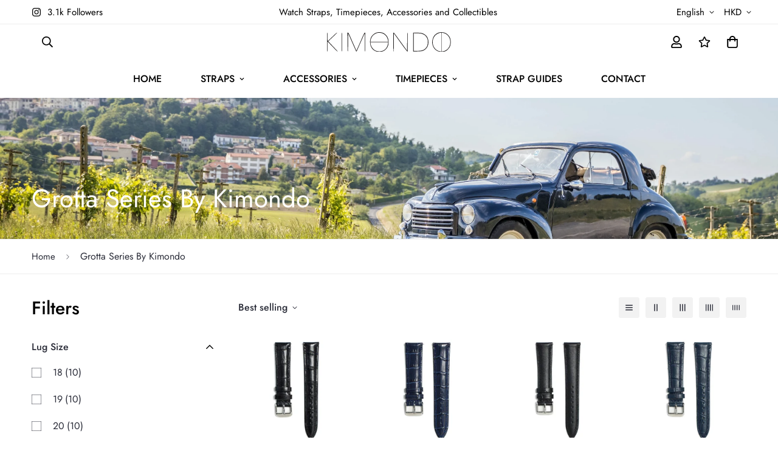

--- FILE ---
content_type: text/html; charset=utf-8
request_url: https://www.kimondoandco.com/collections/grotta
body_size: 50523
content:

<!doctype html>
<html
  class="no-js supports-no-cookies"
  lang="en"
  data-template="collection"
  style="--sf-header-height: 121px; --sf-topbar-height: 40px;" 
  
>
  <head>
 
<meta charset="utf-8">
    <meta http-equiv="X-UA-Compatible" content="IE=edge">
    <meta name="viewport" content="width=device-width, initial-scale=1, maximum-scale=1.0, user-scalable=0">
    <meta name="google-site-verification" content="id1lIlEmAw8jW7Kae6IO_hjN3ZRhUURMsv8y1vFxUfA" />
    <meta name="theme-color" content="#2b2d39">
    <!-- Google tag (gtag.js) --> <script async src="https://www.googletagmanager.com/gtag/js?id=AW-11348517242"></script> <script> window.dataLayer = window.dataLayer || []; function gtag(){dataLayer.push(arguments);} gtag('js', new Date()); gtag('config', 'AW-11348517242'); </script><link rel="canonical" href="https://www.kimondoandco.com/collections/grotta">
<link href="//www.kimondoandco.com/cdn/shop/t/3/assets/theme.css?v=5938617295181848131681701213" rel="stylesheet" type="text/css" media="all" />
<link href="//www.kimondoandco.com/cdn/shop/t/3/assets/chunk.css?v=65675443336607371751681701216" rel="stylesheet" type="text/css" media="all" />


<link rel="dns-prefetch" href="https://www.kimondoandco.com/collections/grotta" crossorigin>
<link rel="dns-prefetch" href="https://cdn.shopify.com" crossorigin>
<link rel="preconnect" href="https://www.kimondoandco.com/collections/grotta" crossorigin>
<link rel="preconnect" href="https://cdn.shopify.com" crossorigin>

<link href="//www.kimondoandco.com/cdn/shop/t/3/assets/vendor.min.js?v=33890960766773293201681701215" as="script" rel="preload">
<link href="//www.kimondoandco.com/cdn/shop/t/3/assets/app.min.js?v=115749925404019333281681701214" as="script" rel="preload">
<link href="//www.kimondoandco.com/cdn/shop/t/3/assets/foxkit-app.min.js?v=27037143525546052611681701213" as="script" rel="preload">

<link rel="shortcut icon" href="//www.kimondoandco.com/cdn/shop/files/Kimondoandco.png?crop=center&height=32&v=1691959677&width=32" type="image/png"><title class="collection">Grotta Series By Kimondo</title><meta property="og:site_name" content="KimondoandCo">
<meta property="og:url" content="https://www.kimondoandco.com/collections/grotta">
<meta property="og:title" content="Grotta Series By Kimondo">
<meta property="og:type" content="product.group">
<meta property="og:description" content="Luxury Leather Watch Bands. Crafted with Italian and German quality leather. We offer watch accessories, timepieces and handmade Cuban Humidors of the highest craft and design for your luxury collections. Luxury Collective by Kimondo and Co. "><meta property="og:image" content="http://www.kimondoandco.com/cdn/shop/collections/francesco-ungaro-MP9Mz4P1iow-unsplash.jpg?v=1701441711">
<meta property="og:image:secure_url" content="https://www.kimondoandco.com/cdn/shop/collections/francesco-ungaro-MP9Mz4P1iow-unsplash.jpg?v=1701441711">
<meta property="og:image:width" content="3151">
<meta property="og:image:height" content="914"><meta name="twitter:card" content="summary_large_image">
<meta name="twitter:title" content="Grotta Series By Kimondo">
<meta name="twitter:description" content="Luxury Leather Watch Bands. Crafted with Italian and German quality leather. We offer watch accessories, timepieces and handmade Cuban Humidors of the highest craft and design for your luxury collections. Luxury Collective by Kimondo and Co. ">

<style>
  @font-face {  font-family: SF-Heading-font;  font-weight:400;  src: url(https://cdn.shopify.com/s/files/1/0561/2742/2636/files/Jost-Regular.ttf?v=1618297125);  font-display: swap;}@font-face {  font-family: SF-Heading-font;  font-weight:500;  src: url(https://cdn.shopify.com/s/files/1/0561/2742/2636/files/Jost-Medium.ttf?v=1618297125);  font-display: swap;}@font-face {  font-family: SF-Heading-font;  font-weight:600;  src: url(https://cdn.shopify.com/s/files/1/0561/2742/2636/files/Jost-SemiBold.ttf?v=1618297125);  font-display: swap;}:root {  --font-stack-header: SF-Heading-font;  --font-weight-header: 400;}@font-face {  font-family: SF-Body-font;  font-weight:400;  src: url(https://cdn.shopify.com/s/files/1/0561/2742/2636/files/Jost-Regular.ttf?v=1618297125);  font-display: swap;}@font-face {  font-family: SF-Body-font;  font-weight:500;  src: url(https://cdn.shopify.com/s/files/1/0561/2742/2636/files/Jost-Medium.ttf?v=1618297125);  font-display: swap;}@font-face {  font-family: SF-Body-font;  font-weight:600;  src: url(https://cdn.shopify.com/s/files/1/0561/2742/2636/files/Jost-SemiBold.ttf?v=1618297125);  font-display: swap;}:root {  --font-stack-body: 'SF-Body-font';  --font-weight-body: 400;;}
</style>
<style>
  html{font-size:calc(var(--font-base-size,16) * 1px)}body{font-family:var(--font-stack-body)!important;font-weight:var(--font-weight-body);font-style:var(--font-style-body);color:var(--color-body-text);font-size:calc(var(--font-base-size,16) * 1px);line-height:calc(var(--base-line-height) * 1px);scroll-behavior:smooth}body .h1,body .h2,body .h3,body .h4,body .h5,body .h6,body h1,body h2,body h3,body h4,body h5,body h6{font-family:var(--font-stack-header);font-weight:var(--font-weight-header);font-style:var(--font-style-header);color:var(--color-heading-text);line-height:normal}body .h1,body h1{font-size:calc(((var(--font-h1-mobile))/ (var(--font-base-size))) * 1rem)}body .h2,body h2{font-size:calc(((var(--font-h2-mobile))/ (var(--font-base-size))) * 1rem)}body .h3,body h3{font-size:calc(((var(--font-h3-mobile))/ (var(--font-base-size))) * 1rem)}body .h4,body h4{font-size:calc(((var(--font-h4-mobile))/ (var(--font-base-size))) * 1rem)}body .h5,body h5{font-size:calc(((var(--font-h5-mobile))/ (var(--font-base-size))) * 1rem)}body .h6,body h6{font-size:calc(((var(--font-h6-mobile))/ (var(--font-base-size))) * 1rem);line-height:1.4}@media only screen and (min-width:768px){body .h1,body h1{font-size:calc(((var(--font-h1-desktop))/ (var(--font-base-size))) * 1rem)}body .h2,body h2{font-size:calc(((var(--font-h2-desktop))/ (var(--font-base-size))) * 1rem)}body .h3,body h3{font-size:calc(((var(--font-h3-desktop))/ (var(--font-base-size))) * 1rem)}body .h4,body h4{font-size:calc(((var(--font-h4-desktop))/ (var(--font-base-size))) * 1rem)}body .h5,body h5{font-size:calc(((var(--font-h5-desktop))/ (var(--font-base-size))) * 1rem)}body .h6,body h6{font-size:calc(((var(--font-h6-desktop))/ (var(--font-base-size))) * 1rem)}}.swiper-wrapper{display:flex}.swiper-container:not(.swiper-container-initialized) .swiper-slide{width:calc(100% / var(--items,1));flex:0 0 auto}@media (max-width:1023px){.swiper-container:not(.swiper-container-initialized) .swiper-slide{min-width:40vw;flex:0 0 auto}}@media (max-width:767px){.swiper-container:not(.swiper-container-initialized) .swiper-slide{min-width:66vw;flex:0 0 auto}}.opacity-0{opacity:0}.opacity-100{opacity:1!important;}.placeholder-background{position:absolute;top:0;right:0;bottom:0;left:0;pointer-events:none}.placeholder-background--animation{background-color:#000;animation:placeholder-background-loading 1.5s infinite linear}[data-image-loading]{position:relative}[data-image-loading]:after{content:'';background-color:#000;animation:placeholder-background-loading 1.5s infinite linear;position:absolute;top:0;left:0;width:100%;height:100%;z-index:1}[data-image-loading] img.lazyload{opacity:0}[data-image-loading] img.lazyloaded{opacity:1}.no-js [data-image-loading]{animation-name:none}.lazyload--fade-in{opacity:0;transition:.25s all}.lazyload--fade-in.lazyloaded{opacity:1}@media (min-width:768px){.hidden.md\:block{display:block!important}.hidden.md\:flex{display:flex!important}.hidden.md\:grid{display:grid!important}}@media (min-width:1024px){.hidden.lg\:block{display:block!important}.hidden.lg\:flex{display:flex!important}.hidden.lg\:grid{display:grid!important}}@media (min-width:1280px){.hidden.xl\:block{display:block!important}.hidden.xl\:flex{display:flex!important}.hidden.xl\:grid{display:grid!important}}

  h1, .h1,
  h2, .h2,
  h3, .h3,
  h4, .h4,
  h5, .h5,
  h6, .h6 {
    letter-spacing: 0px;
  }
</style>

    <script>
  // https://codebeautify.org/jsviewer

  function _debounce(fn, wait = 300) {
    let t;
    return (...args) => {
      clearTimeout(t);
      t = setTimeout(() => fn.apply(this, args), wait);
    };
  }

  try {
    window.MinimogSettings = window.MinimogSettings || {};
    window.___mnag = 'userA' + (window.___mnag1 || '') + 'gent';

    var _mh = document.querySelector('header.sf-header__mobile');
    var _dh = document.querySelector('header.sf-header__desktop');
    // Set header height
    function _shh() {
      if (!_mh || !_dh) {
        _mh = document.querySelector('header.sf-header__mobile');
        _dh = document.querySelector('header.sf-header__desktop');
      }
      // Header
      var _hd = window.innerWidth < 1024 ? _mh : _dh;
      if (_hd) {
        document.documentElement.style.setProperty('--sf-header-height', _hd.offsetHeight + 'px');
        window.MinimogSettings.headerHeight = _hd.offsetHeight;
      }
    }

    // setTopbarHeight
    function _stbh() {
      // Topbar
      var _tb = document.querySelector('.sf-topbar');
      if (_tb) {
        document.documentElement.style.setProperty('--sf-topbar-height', _tb.offsetHeight + 'px');
        window.MinimogSettings.topbarHeight = _tb.offsetHeight;
      }
    }

    // setAnnouncementHeight
    function _sah() {
      // announcement_bar
      var _ab = document.querySelector('.announcement-bar');
      if (_ab) {
        document.documentElement.style.setProperty('--sf-announcement-height', _ab.offsetHeight + 'px');
        window.MinimogSettings.topbarHeight = _ab.offsetHeight;
      }
    }

    // setMainContentPadding
    function _smcp() {
      // pageTemplate
      var _pt = document.documentElement.dataset.template;
      if (window.innerWidth >= 1024) {
        if (_dh && _dh.dataset.transparent === "true") {
          if (_pt === 'index' || _pt === 'collection') {
            document.documentElement.style.setProperty('--main-content-padding-top', '0px');
          }
        }
      } else {
        document.documentElement.style.removeProperty('--main-content-padding-top');
      }
    }

    // calculateSectionsHeight
    function _csh() {_shh();_stbh();_sah();_smcp();}
    window.addEventListener('resize', _debounce(_csh, 1000));

    document.documentElement.className = document.documentElement.className.replace('supports-no-cookies', 'supports-cookies').replace('no-js', 'js');
  } catch (error) {
    console.warn('Failed to execute critical scripts', error);
  }

  try {
    // Page speed agent
    var _nu = navigator[window.___mnag];
    var _psas = [
      {
        'b': 'ome-Li',
        'c': 'ghth',
        'd': 'ouse',
        'a': 'Chr',
      },
      {
        'd': 'hts',
        'a': 'Sp',
        'c': 'nsig',
        'b': 'eed I',
      },
      {
        'b': ' Lin',
        'd': '6_64',
        'a': 'X11;',
        'c': 'ux x8',
      }
    ];
    function __fn(i) {
      return Object.keys(_psas[i]).sort().reduce(function (a, c) { return a + _psas[i][c] }, '');
    }

    var __isPSA = (_nu.indexOf(__fn(0)) > -1 || _nu.indexOf(__fn(1)) > -1 || _nu.indexOf(__fn(2)) > -1);
    // var __isPSA = true

    window.___mnag = '!1';
    _psas = null;
  } catch (err) {
    var __isPSA = false;
    var _psas = null;
    window.___mnag = '!1';
  }

  // activateFontAndCriticalCSS
  

  // __activateStyle(this)
  function __as(l) {
    l.rel = 'stylesheet';
    l.media = 'all';
    l.removeAttribute('onload');
  }

  // _onChunkStyleLoad(this)
  function __ocsl(l) {
    if (!__isPSA) __as(l);
  }

  window.__isPSA = __isPSA;
</script>

    

    <link href="//www.kimondoandco.com/cdn/shop/t/3/assets/theme.css?v=5938617295181848131681701213" rel="stylesheet" type="text/css" media="all" />
    <link href="//www.kimondoandco.com/cdn/shop/t/3/assets/chunk.css?v=65675443336607371751681701216" rel="stylesheet" type="text/css" media="all" />

    
<style data-shopify>:root {		/* BODY */		--base-line-height: 28;		/* PRIMARY COLORS */		--color-primary: #2b2d39;		--plyr-color-main: #2b2d39;		--color-primary-darker: #111116;		/* TEXT COLORS */		--color-body-text: #2b2d39;		--color-heading-text: #000000;		--color-sub-text: #666666;		--color-text-link: #000000;		--color-text-link-hover: #999999;		/* BUTTON COLORS */		--color-btn-bg:  #775861;		--color-btn-bg-hover: #20201e;		--color-btn-text: #ffffff;		--color-btn-text-hover: #ffffff;    	--color-btn-secondary-border: #20201e;    	--color-btn-secondary-text: #20201e;		--btn-letter-spacing: 0px;		--btn-border-radius: 5px;		--btn-border-width: 1px;		--btn-line-height: 23px;				/* PRODUCT COLORS */		--product-title-color: #000000;		--product-sale-price-color: #666666;		--product-regular-price-color: #000000;		--product-type-color: #666666;		--product-desc-color: #666666;		/* TOPBAR COLORS */		--color-topbar-background: #ffffff;		--color-topbar-text: #000000;		/* MENU BAR COLORS */		--color-menu-background: #000000;		--color-menu-text: #f8f8f8;		/* BORDER COLORS */		--color-border: #dedede;		/* FOOTER COLORS */		--color-footer-text: #000000;		--color-footer-subtext: #666666;		--color-footer-background: #f5f5f5;		--color-footer-link: #666666;		--color-footer-link-hover: #000000;		--color-footer-background-mobile: #F5F5F5;		/* FOOTER BOTTOM COLORS */		--color-footer-bottom-text: #000;		--color-footer-bottom-background: #f5f5f5;		--color-footer-bottom-background-mobile: #F5F5F5;		/* HEADER */		--color-header-text: #000000;		--color-header-transparent-text: #000000;		--color-main-background: #ffffff;		--color-field-background: #ffffff;		--color-header-background: #ffffff;		--color-cart-wishlist-count: #ffffff;		--bg-cart-wishlist-count: #da3f3f;		--swatch-item-background-default: #f7f8fa;		--text-gray-400: #777777;		--text-gray-9b: #9b9b9b;		--text-black: #000000;		--text-white: #ffffff;		--bg-gray-400: #f7f8fa;		--bg-black: #000000;		--rounded-full: 9999px;		--border-color-1: #eeeeee;		--border-color-2: #b2b2b2;		--border-color-3: #d2d2d2;		--border-color-4: #737373;		--color-secondary: #666666;		--color-success: #3a8735;		--color-warning: #ff706b;		--color-info: #959595;		--color-disabled: #cecece;		--bg-disabled: #f7f7f7;		--bg-hover: #737373;		--bg-color-tooltip: #000000;		--text-color-tooltip: #ffffff;		--color-image-overlay: #000000;		--opacity-image-overlay: 0.2;		--theme-shadow: 0 5px 15px 0 rgba(0, 0, 0, 0.07);    	--arrow-select-box: url(//www.kimondoandco.com/cdn/shop/t/3/assets/ar-down.svg?v=92728264558441377851681701216);		/* FONT SIZES */		--font-base-size: 16;		--font-btn-size: 16px;		--font-btn-weight: 500;		--font-h1-desktop: 54;		--font-h1-mobile: 50;		--font-h2-desktop: 42;		--font-h2-mobile: 37;		--font-h3-desktop: 31;		--font-h3-mobile: 28;		--font-h4-desktop: 27;		--font-h4-mobile: 24;		--font-h5-desktop: 23;		--font-h5-mobile: 20;		--font-h6-desktop: 21;		--font-h6-mobile: 19;    	--arrow-down-url: url(//www.kimondoandco.com/cdn/shop/t/3/assets/arrow-down.svg?v=157552497485556416461681701213);    	--arrow-down-white-url: url(//www.kimondoandco.com/cdn/shop/t/3/assets/arrow-down-white.svg?v=70535736727834135531681701216);    	--product-title-line-clamp: unset;		--spacing-sections-desktop: 100px;        --spacing-sections-tablet: 75px;        --spacing-sections-mobile: 50px;	}
</style><link href="//www.kimondoandco.com/cdn/shop/t/3/assets/collection.css?v=173348108183914091481681701214" rel="stylesheet" type="text/css" media="all" />
<link media="print" onload="this.media = 'all'" rel="stylesheet" href="//www.kimondoandco.com/cdn/shop/t/3/assets/vendor.css?v=16535328183442033321681701213">

<link href="//www.kimondoandco.com/cdn/shop/t/3/assets/custom.css?v=105997007003712207781681701243" rel="stylesheet" type="text/css" media="all" />

<style data-shopify>body {
    --container-width: 1200;
    --fluid-container-width: 1620px;
    --fluid-container-offset: 65px;
    background-color: #ffffff;
  }
  [style*="--aspect-ratio"]:before {
    padding-top: calc(100% / (0.0001 + var(--aspect-ratio, 16/9)));
  }
  @media ( max-width: 767px ) {
    [style*="--aspect-ratio"]:before {
      padding-top: calc(100% / (0.0001 + var(--aspect-ratio-mobile, var(--aspect-ratio, 16/9)) ));
    }
  }.sf-topbar {  border-color: #eee;}.sf__font-normal {  font-weight: 400;}body .sf-footer__block .social-media-links {  gap: 12px;  margin: 0;  padding: 5px;  flex-wrap: wrap;}body .sf-footer__block .social-media-links a {  color: #222;  width: 48px;  height: 48px;  padding: 0;  display: inline-flex;  align-items: center;  justify-content: center;  border-radius: 50%;  background-color: #E9E9E9;  transition: all .3s;}body .sf-footer__block .social-media-links a:hover {  background-color: #222;  color: #fff;  box-shadow: 0 0 0 0.2rem #222;}@media (min-width: 1536px) {  body .sf__footer-block-newsletter .sf__footer-block-title {    font-size: 42px;  }}
</style>


    <script src="//www.kimondoandco.com/cdn/shop/t/3/assets/vendor.min.js?v=33890960766773293201681701215" defer="defer"></script>
    <script src="//www.kimondoandco.com/cdn/shop/t/3/assets/theme-global.js?v=63449731458248225091691372852" defer="defer"></script>
    <script src="//www.kimondoandco.com/cdn/shop/t/3/assets/app.min.js?v=115749925404019333281681701214" defer="defer"></script>

    <script>window.performance && window.performance.mark && window.performance.mark('shopify.content_for_header.start');</script><meta name="google-site-verification" content="FMahGgOSpX-ADyalIJfKyP8_AUEnOpE2zkh7wTT30GI">
<meta id="shopify-digital-wallet" name="shopify-digital-wallet" content="/73261252893/digital_wallets/dialog">
<meta name="shopify-checkout-api-token" content="9a73cd84a5992f443d0131edfc3f983e">
<link rel="alternate" type="application/atom+xml" title="Feed" href="/collections/grotta.atom" />
<link rel="alternate" type="application/json+oembed" href="https://www.kimondoandco.com/collections/grotta.oembed">
<script async="async" src="/checkouts/internal/preloads.js?locale=en-HK"></script>
<link rel="preconnect" href="https://shop.app" crossorigin="anonymous">
<script async="async" src="https://shop.app/checkouts/internal/preloads.js?locale=en-HK&shop_id=73261252893" crossorigin="anonymous"></script>
<script id="apple-pay-shop-capabilities" type="application/json">{"shopId":73261252893,"countryCode":"HK","currencyCode":"HKD","merchantCapabilities":["supports3DS"],"merchantId":"gid:\/\/shopify\/Shop\/73261252893","merchantName":"KimondoandCo","requiredBillingContactFields":["postalAddress","email","phone"],"requiredShippingContactFields":["postalAddress","email","phone"],"shippingType":"shipping","supportedNetworks":["visa","masterCard","amex"],"total":{"type":"pending","label":"KimondoandCo","amount":"1.00"},"shopifyPaymentsEnabled":true,"supportsSubscriptions":true}</script>
<script id="shopify-features" type="application/json">{"accessToken":"9a73cd84a5992f443d0131edfc3f983e","betas":["rich-media-storefront-analytics"],"domain":"www.kimondoandco.com","predictiveSearch":true,"shopId":73261252893,"locale":"en"}</script>
<script>var Shopify = Shopify || {};
Shopify.shop = "kimondoandco.myshopify.com";
Shopify.locale = "en";
Shopify.currency = {"active":"HKD","rate":"1.0"};
Shopify.country = "HK";
Shopify.theme = {"name":"Minimog-3.3.0","id":147528614173,"schema_name":"Minimog - OS 2.0","schema_version":"3.3.0","theme_store_id":null,"role":"main"};
Shopify.theme.handle = "null";
Shopify.theme.style = {"id":null,"handle":null};
Shopify.cdnHost = "www.kimondoandco.com/cdn";
Shopify.routes = Shopify.routes || {};
Shopify.routes.root = "/";</script>
<script type="module">!function(o){(o.Shopify=o.Shopify||{}).modules=!0}(window);</script>
<script>!function(o){function n(){var o=[];function n(){o.push(Array.prototype.slice.apply(arguments))}return n.q=o,n}var t=o.Shopify=o.Shopify||{};t.loadFeatures=n(),t.autoloadFeatures=n()}(window);</script>
<script>
  window.ShopifyPay = window.ShopifyPay || {};
  window.ShopifyPay.apiHost = "shop.app\/pay";
  window.ShopifyPay.redirectState = null;
</script>
<script id="shop-js-analytics" type="application/json">{"pageType":"collection"}</script>
<script defer="defer" async type="module" src="//www.kimondoandco.com/cdn/shopifycloud/shop-js/modules/v2/client.init-shop-cart-sync_BT-GjEfc.en.esm.js"></script>
<script defer="defer" async type="module" src="//www.kimondoandco.com/cdn/shopifycloud/shop-js/modules/v2/chunk.common_D58fp_Oc.esm.js"></script>
<script defer="defer" async type="module" src="//www.kimondoandco.com/cdn/shopifycloud/shop-js/modules/v2/chunk.modal_xMitdFEc.esm.js"></script>
<script type="module">
  await import("//www.kimondoandco.com/cdn/shopifycloud/shop-js/modules/v2/client.init-shop-cart-sync_BT-GjEfc.en.esm.js");
await import("//www.kimondoandco.com/cdn/shopifycloud/shop-js/modules/v2/chunk.common_D58fp_Oc.esm.js");
await import("//www.kimondoandco.com/cdn/shopifycloud/shop-js/modules/v2/chunk.modal_xMitdFEc.esm.js");

  window.Shopify.SignInWithShop?.initShopCartSync?.({"fedCMEnabled":true,"windoidEnabled":true});

</script>
<script>
  window.Shopify = window.Shopify || {};
  if (!window.Shopify.featureAssets) window.Shopify.featureAssets = {};
  window.Shopify.featureAssets['shop-js'] = {"shop-cart-sync":["modules/v2/client.shop-cart-sync_DZOKe7Ll.en.esm.js","modules/v2/chunk.common_D58fp_Oc.esm.js","modules/v2/chunk.modal_xMitdFEc.esm.js"],"init-fed-cm":["modules/v2/client.init-fed-cm_B6oLuCjv.en.esm.js","modules/v2/chunk.common_D58fp_Oc.esm.js","modules/v2/chunk.modal_xMitdFEc.esm.js"],"shop-cash-offers":["modules/v2/client.shop-cash-offers_D2sdYoxE.en.esm.js","modules/v2/chunk.common_D58fp_Oc.esm.js","modules/v2/chunk.modal_xMitdFEc.esm.js"],"shop-login-button":["modules/v2/client.shop-login-button_QeVjl5Y3.en.esm.js","modules/v2/chunk.common_D58fp_Oc.esm.js","modules/v2/chunk.modal_xMitdFEc.esm.js"],"pay-button":["modules/v2/client.pay-button_DXTOsIq6.en.esm.js","modules/v2/chunk.common_D58fp_Oc.esm.js","modules/v2/chunk.modal_xMitdFEc.esm.js"],"shop-button":["modules/v2/client.shop-button_DQZHx9pm.en.esm.js","modules/v2/chunk.common_D58fp_Oc.esm.js","modules/v2/chunk.modal_xMitdFEc.esm.js"],"avatar":["modules/v2/client.avatar_BTnouDA3.en.esm.js"],"init-windoid":["modules/v2/client.init-windoid_CR1B-cfM.en.esm.js","modules/v2/chunk.common_D58fp_Oc.esm.js","modules/v2/chunk.modal_xMitdFEc.esm.js"],"init-shop-for-new-customer-accounts":["modules/v2/client.init-shop-for-new-customer-accounts_C_vY_xzh.en.esm.js","modules/v2/client.shop-login-button_QeVjl5Y3.en.esm.js","modules/v2/chunk.common_D58fp_Oc.esm.js","modules/v2/chunk.modal_xMitdFEc.esm.js"],"init-shop-email-lookup-coordinator":["modules/v2/client.init-shop-email-lookup-coordinator_BI7n9ZSv.en.esm.js","modules/v2/chunk.common_D58fp_Oc.esm.js","modules/v2/chunk.modal_xMitdFEc.esm.js"],"init-shop-cart-sync":["modules/v2/client.init-shop-cart-sync_BT-GjEfc.en.esm.js","modules/v2/chunk.common_D58fp_Oc.esm.js","modules/v2/chunk.modal_xMitdFEc.esm.js"],"shop-toast-manager":["modules/v2/client.shop-toast-manager_DiYdP3xc.en.esm.js","modules/v2/chunk.common_D58fp_Oc.esm.js","modules/v2/chunk.modal_xMitdFEc.esm.js"],"init-customer-accounts":["modules/v2/client.init-customer-accounts_D9ZNqS-Q.en.esm.js","modules/v2/client.shop-login-button_QeVjl5Y3.en.esm.js","modules/v2/chunk.common_D58fp_Oc.esm.js","modules/v2/chunk.modal_xMitdFEc.esm.js"],"init-customer-accounts-sign-up":["modules/v2/client.init-customer-accounts-sign-up_iGw4briv.en.esm.js","modules/v2/client.shop-login-button_QeVjl5Y3.en.esm.js","modules/v2/chunk.common_D58fp_Oc.esm.js","modules/v2/chunk.modal_xMitdFEc.esm.js"],"shop-follow-button":["modules/v2/client.shop-follow-button_CqMgW2wH.en.esm.js","modules/v2/chunk.common_D58fp_Oc.esm.js","modules/v2/chunk.modal_xMitdFEc.esm.js"],"checkout-modal":["modules/v2/client.checkout-modal_xHeaAweL.en.esm.js","modules/v2/chunk.common_D58fp_Oc.esm.js","modules/v2/chunk.modal_xMitdFEc.esm.js"],"shop-login":["modules/v2/client.shop-login_D91U-Q7h.en.esm.js","modules/v2/chunk.common_D58fp_Oc.esm.js","modules/v2/chunk.modal_xMitdFEc.esm.js"],"lead-capture":["modules/v2/client.lead-capture_BJmE1dJe.en.esm.js","modules/v2/chunk.common_D58fp_Oc.esm.js","modules/v2/chunk.modal_xMitdFEc.esm.js"],"payment-terms":["modules/v2/client.payment-terms_Ci9AEqFq.en.esm.js","modules/v2/chunk.common_D58fp_Oc.esm.js","modules/v2/chunk.modal_xMitdFEc.esm.js"]};
</script>
<script>(function() {
  var isLoaded = false;
  function asyncLoad() {
    if (isLoaded) return;
    isLoaded = true;
    var urls = ["https:\/\/d1639lhkj5l89m.cloudfront.net\/js\/storefront\/uppromote.js?shop=kimondoandco.myshopify.com"];
    for (var i = 0; i < urls.length; i++) {
      var s = document.createElement('script');
      s.type = 'text/javascript';
      s.async = true;
      s.src = urls[i];
      var x = document.getElementsByTagName('script')[0];
      x.parentNode.insertBefore(s, x);
    }
  };
  if(window.attachEvent) {
    window.attachEvent('onload', asyncLoad);
  } else {
    window.addEventListener('load', asyncLoad, false);
  }
})();</script>
<script id="__st">var __st={"a":73261252893,"offset":28800,"reqid":"3c2e4579-1f3b-464b-864e-67623d102192-1769086194","pageurl":"www.kimondoandco.com\/collections\/grotta","u":"c14522910579","p":"collection","rtyp":"collection","rid":465672470813};</script>
<script>window.ShopifyPaypalV4VisibilityTracking = true;</script>
<script id="captcha-bootstrap">!function(){'use strict';const t='contact',e='account',n='new_comment',o=[[t,t],['blogs',n],['comments',n],[t,'customer']],c=[[e,'customer_login'],[e,'guest_login'],[e,'recover_customer_password'],[e,'create_customer']],r=t=>t.map((([t,e])=>`form[action*='/${t}']:not([data-nocaptcha='true']) input[name='form_type'][value='${e}']`)).join(','),a=t=>()=>t?[...document.querySelectorAll(t)].map((t=>t.form)):[];function s(){const t=[...o],e=r(t);return a(e)}const i='password',u='form_key',d=['recaptcha-v3-token','g-recaptcha-response','h-captcha-response',i],f=()=>{try{return window.sessionStorage}catch{return}},m='__shopify_v',_=t=>t.elements[u];function p(t,e,n=!1){try{const o=window.sessionStorage,c=JSON.parse(o.getItem(e)),{data:r}=function(t){const{data:e,action:n}=t;return t[m]||n?{data:e,action:n}:{data:t,action:n}}(c);for(const[e,n]of Object.entries(r))t.elements[e]&&(t.elements[e].value=n);n&&o.removeItem(e)}catch(o){console.error('form repopulation failed',{error:o})}}const l='form_type',E='cptcha';function T(t){t.dataset[E]=!0}const w=window,h=w.document,L='Shopify',v='ce_forms',y='captcha';let A=!1;((t,e)=>{const n=(g='f06e6c50-85a8-45c8-87d0-21a2b65856fe',I='https://cdn.shopify.com/shopifycloud/storefront-forms-hcaptcha/ce_storefront_forms_captcha_hcaptcha.v1.5.2.iife.js',D={infoText:'Protected by hCaptcha',privacyText:'Privacy',termsText:'Terms'},(t,e,n)=>{const o=w[L][v],c=o.bindForm;if(c)return c(t,g,e,D).then(n);var r;o.q.push([[t,g,e,D],n]),r=I,A||(h.body.append(Object.assign(h.createElement('script'),{id:'captcha-provider',async:!0,src:r})),A=!0)});var g,I,D;w[L]=w[L]||{},w[L][v]=w[L][v]||{},w[L][v].q=[],w[L][y]=w[L][y]||{},w[L][y].protect=function(t,e){n(t,void 0,e),T(t)},Object.freeze(w[L][y]),function(t,e,n,w,h,L){const[v,y,A,g]=function(t,e,n){const i=e?o:[],u=t?c:[],d=[...i,...u],f=r(d),m=r(i),_=r(d.filter((([t,e])=>n.includes(e))));return[a(f),a(m),a(_),s()]}(w,h,L),I=t=>{const e=t.target;return e instanceof HTMLFormElement?e:e&&e.form},D=t=>v().includes(t);t.addEventListener('submit',(t=>{const e=I(t);if(!e)return;const n=D(e)&&!e.dataset.hcaptchaBound&&!e.dataset.recaptchaBound,o=_(e),c=g().includes(e)&&(!o||!o.value);(n||c)&&t.preventDefault(),c&&!n&&(function(t){try{if(!f())return;!function(t){const e=f();if(!e)return;const n=_(t);if(!n)return;const o=n.value;o&&e.removeItem(o)}(t);const e=Array.from(Array(32),(()=>Math.random().toString(36)[2])).join('');!function(t,e){_(t)||t.append(Object.assign(document.createElement('input'),{type:'hidden',name:u})),t.elements[u].value=e}(t,e),function(t,e){const n=f();if(!n)return;const o=[...t.querySelectorAll(`input[type='${i}']`)].map((({name:t})=>t)),c=[...d,...o],r={};for(const[a,s]of new FormData(t).entries())c.includes(a)||(r[a]=s);n.setItem(e,JSON.stringify({[m]:1,action:t.action,data:r}))}(t,e)}catch(e){console.error('failed to persist form',e)}}(e),e.submit())}));const S=(t,e)=>{t&&!t.dataset[E]&&(n(t,e.some((e=>e===t))),T(t))};for(const o of['focusin','change'])t.addEventListener(o,(t=>{const e=I(t);D(e)&&S(e,y())}));const B=e.get('form_key'),M=e.get(l),P=B&&M;t.addEventListener('DOMContentLoaded',(()=>{const t=y();if(P)for(const e of t)e.elements[l].value===M&&p(e,B);[...new Set([...A(),...v().filter((t=>'true'===t.dataset.shopifyCaptcha))])].forEach((e=>S(e,t)))}))}(h,new URLSearchParams(w.location.search),n,t,e,['guest_login'])})(!0,!0)}();</script>
<script integrity="sha256-4kQ18oKyAcykRKYeNunJcIwy7WH5gtpwJnB7kiuLZ1E=" data-source-attribution="shopify.loadfeatures" defer="defer" src="//www.kimondoandco.com/cdn/shopifycloud/storefront/assets/storefront/load_feature-a0a9edcb.js" crossorigin="anonymous"></script>
<script crossorigin="anonymous" defer="defer" src="//www.kimondoandco.com/cdn/shopifycloud/storefront/assets/shopify_pay/storefront-65b4c6d7.js?v=20250812"></script>
<script data-source-attribution="shopify.dynamic_checkout.dynamic.init">var Shopify=Shopify||{};Shopify.PaymentButton=Shopify.PaymentButton||{isStorefrontPortableWallets:!0,init:function(){window.Shopify.PaymentButton.init=function(){};var t=document.createElement("script");t.src="https://www.kimondoandco.com/cdn/shopifycloud/portable-wallets/latest/portable-wallets.en.js",t.type="module",document.head.appendChild(t)}};
</script>
<script data-source-attribution="shopify.dynamic_checkout.buyer_consent">
  function portableWalletsHideBuyerConsent(e){var t=document.getElementById("shopify-buyer-consent"),n=document.getElementById("shopify-subscription-policy-button");t&&n&&(t.classList.add("hidden"),t.setAttribute("aria-hidden","true"),n.removeEventListener("click",e))}function portableWalletsShowBuyerConsent(e){var t=document.getElementById("shopify-buyer-consent"),n=document.getElementById("shopify-subscription-policy-button");t&&n&&(t.classList.remove("hidden"),t.removeAttribute("aria-hidden"),n.addEventListener("click",e))}window.Shopify?.PaymentButton&&(window.Shopify.PaymentButton.hideBuyerConsent=portableWalletsHideBuyerConsent,window.Shopify.PaymentButton.showBuyerConsent=portableWalletsShowBuyerConsent);
</script>
<script data-source-attribution="shopify.dynamic_checkout.cart.bootstrap">document.addEventListener("DOMContentLoaded",(function(){function t(){return document.querySelector("shopify-accelerated-checkout-cart, shopify-accelerated-checkout")}if(t())Shopify.PaymentButton.init();else{new MutationObserver((function(e,n){t()&&(Shopify.PaymentButton.init(),n.disconnect())})).observe(document.body,{childList:!0,subtree:!0})}}));
</script>
<link id="shopify-accelerated-checkout-styles" rel="stylesheet" media="screen" href="https://www.kimondoandco.com/cdn/shopifycloud/portable-wallets/latest/accelerated-checkout-backwards-compat.css" crossorigin="anonymous">
<style id="shopify-accelerated-checkout-cart">
        #shopify-buyer-consent {
  margin-top: 1em;
  display: inline-block;
  width: 100%;
}

#shopify-buyer-consent.hidden {
  display: none;
}

#shopify-subscription-policy-button {
  background: none;
  border: none;
  padding: 0;
  text-decoration: underline;
  font-size: inherit;
  cursor: pointer;
}

#shopify-subscription-policy-button::before {
  box-shadow: none;
}

      </style>

<script>window.performance && window.performance.mark && window.performance.mark('shopify.content_for_header.end');</script> 
  <!-- BEGIN app block: shopify://apps/ecomposer-builder/blocks/app-embed/a0fc26e1-7741-4773-8b27-39389b4fb4a0 --><!-- DNS Prefetch & Preconnect -->
<link rel="preconnect" href="https://cdn.ecomposer.app" crossorigin>
<link rel="dns-prefetch" href="https://cdn.ecomposer.app">

<link rel="prefetch" href="https://cdn.ecomposer.app/vendors/css/ecom-swiper@11.css" as="style">
<link rel="prefetch" href="https://cdn.ecomposer.app/vendors/js/ecom-swiper@11.0.5.js" as="script">
<link rel="prefetch" href="https://cdn.ecomposer.app/vendors/js/ecom_modal.js" as="script">

<!-- Global CSS --><!--ECOM-EMBED-->
  <style id="ecom-global-css" class="ecom-global-css">/**ECOM-INSERT-CSS**/.ecom-section > div.core__row--columns{max-width: 1200px;}.ecom-column>div.core__column--wrapper{padding: 20px;}div.core__blocks--body>div.ecom-block.elmspace:not(:first-child){margin-top: 20px;}:root{--ecom-global-colors-primary:#ffffff;--ecom-global-colors-secondary:#ffffff;--ecom-global-colors-text:#ffffff;--ecom-global-colors-accent:#ffffff;}</style>
  <!--/ECOM-EMBED--><!-- Custom CSS & JS --><!-- Open Graph Meta Tags for Pages --><!-- Critical Inline Styles -->
<style class="ecom-theme-helper">.ecom-animation{opacity:0}.ecom-animation.animate,.ecom-animation.ecom-animated{opacity:1}.ecom-cart-popup{display:grid;position:fixed;inset:0;z-index:9999999;align-content:center;padding:5px;justify-content:center;align-items:center;justify-items:center}.ecom-cart-popup::before{content:' ';position:absolute;background:#e5e5e5b3;inset:0}.ecom-ajax-loading{cursor:not-allowed;pointer-events:none;opacity:.6}#ecom-toast{visibility:hidden;max-width:50px;height:60px;margin:auto;background-color:#333;color:#fff;text-align:center;border-radius:2px;position:fixed;z-index:1;left:0;right:0;bottom:30px;font-size:17px;display:grid;grid-template-columns:50px auto;align-items:center;justify-content:start;align-content:center;justify-items:start}#ecom-toast.ecom-toast-show{visibility:visible;animation:ecomFadein .5s,ecomExpand .5s .5s,ecomStay 3s 1s,ecomShrink .5s 4s,ecomFadeout .5s 4.5s}#ecom-toast #ecom-toast-icon{width:50px;height:100%;box-sizing:border-box;background-color:#111;color:#fff;padding:5px}#ecom-toast .ecom-toast-icon-svg{width:100%;height:100%;position:relative;vertical-align:middle;margin:auto;text-align:center}#ecom-toast #ecom-toast-desc{color:#fff;padding:16px;overflow:hidden;white-space:nowrap}@media(max-width:768px){#ecom-toast #ecom-toast-desc{white-space:normal;min-width:250px}#ecom-toast{height:auto;min-height:60px}}.ecom__column-full-height{height:100%}@keyframes ecomFadein{from{bottom:0;opacity:0}to{bottom:30px;opacity:1}}@keyframes ecomExpand{from{min-width:50px}to{min-width:var(--ecom-max-width)}}@keyframes ecomStay{from{min-width:var(--ecom-max-width)}to{min-width:var(--ecom-max-width)}}@keyframes ecomShrink{from{min-width:var(--ecom-max-width)}to{min-width:50px}}@keyframes ecomFadeout{from{bottom:30px;opacity:1}to{bottom:60px;opacity:0}}</style>


<!-- EComposer Config Script -->
<script id="ecom-theme-helpers" async>
window.EComposer=window.EComposer||{};(function(){if(!this.configs)this.configs={};this.configs.ajax_cart={enable:false};this.customer=false;this.proxy_path='/apps/ecomposer-visual-page-builder';
this.popupScriptUrl='https://cdn.shopify.com/extensions/019b200c-ceec-7ac9-af95-28c32fd62de8/ecomposer-94/assets/ecom_popup.js';
this.routes={domain:'https://www.kimondoandco.com',root_url:'/',collections_url:'/collections',all_products_collection_url:'/collections/all',cart_url:'/cart',cart_add_url:'/cart/add',cart_change_url:'/cart/change',cart_clear_url:'/cart/clear',cart_update_url:'/cart/update',product_recommendations_url:'/recommendations/products'};
this.queryParams={};
if(window.location.search.length){new URLSearchParams(window.location.search).forEach((value,key)=>{this.queryParams[key]=value})}
this.money_format="${{amount}}";
this.money_with_currency_format="HK${{amount}}";
this.currencyCodeEnabled=false;this.abTestingData = [];this.formatMoney=function(t,e){const r=this.currencyCodeEnabled?this.money_with_currency_format:this.money_format;function a(t,e){return void 0===t?e:t}function o(t,e,r,o){if(e=a(e,2),r=a(r,","),o=a(o,"."),isNaN(t)||null==t)return 0;var n=(t=(t/100).toFixed(e)).split(".");return n[0].replace(/(\d)(?=(\d\d\d)+(?!\d))/g,"$1"+r)+(n[1]?o+n[1]:"")}"string"==typeof t&&(t=t.replace(".",""));var n="",i=/\{\{\s*(\w+)\s*\}\}/,s=e||r;switch(s.match(i)[1]){case"amount":n=o(t,2);break;case"amount_no_decimals":n=o(t,0);break;case"amount_with_comma_separator":n=o(t,2,".",",");break;case"amount_with_space_separator":n=o(t,2," ",",");break;case"amount_with_period_and_space_separator":n=o(t,2," ",".");break;case"amount_no_decimals_with_comma_separator":n=o(t,0,".",",");break;case"amount_no_decimals_with_space_separator":n=o(t,0," ");break;case"amount_with_apostrophe_separator":n=o(t,2,"'",".")}return s.replace(i,n)};
this.resizeImage=function(t,e){try{if(!e||"original"==e||"full"==e||"master"==e)return t;if(-1!==t.indexOf("cdn.shopify.com")||-1!==t.indexOf("/cdn/shop/")){var r=t.match(/\.(jpg|jpeg|gif|png|bmp|bitmap|tiff|tif|webp)((\#[0-9a-z\-]+)?(\?v=.*)?)?$/gim);if(null==r)return null;var a=t.split(r[0]),o=r[0];return a[0]+"_"+e+o}}catch(r){return t}return t};
this.getProduct=function(t){if(!t)return!1;let e=("/"===this.routes.root_url?"":this.routes.root_url)+"/products/"+t+".js?shop="+Shopify.shop;return window.ECOM_LIVE&&(e="/shop/builder/ajax/ecom-proxy/products/"+t+"?shop="+Shopify.shop),window.fetch(e,{headers:{"Content-Type":"application/json"}}).then(t=>t.ok?t.json():false)};
const u=new URLSearchParams(window.location.search);if(u.has("ecom-redirect")){const r=u.get("ecom-redirect");if(r){let d;try{d=decodeURIComponent(r)}catch{return}d=d.trim().replace(/[\r\n\t]/g,"");if(d.length>2e3)return;const p=["javascript:","data:","vbscript:","file:","ftp:","mailto:","tel:","sms:","chrome:","chrome-extension:","moz-extension:","ms-browser-extension:"],l=d.toLowerCase();for(const o of p)if(l.includes(o))return;const x=[/<script/i,/<\/script/i,/javascript:/i,/vbscript:/i,/onload=/i,/onerror=/i,/onclick=/i,/onmouseover=/i,/onfocus=/i,/onblur=/i,/onsubmit=/i,/onchange=/i,/alert\s*\(/i,/confirm\s*\(/i,/prompt\s*\(/i,/document\./i,/window\./i,/eval\s*\(/i];for(const t of x)if(t.test(d))return;if(d.startsWith("/")&&!d.startsWith("//")){if(!/^[a-zA-Z0-9\-._~:/?#[\]@!$&'()*+,;=%]+$/.test(d))return;if(d.includes("../")||d.includes("./"))return;window.location.href=d;return}if(!d.includes("://")&&!d.startsWith("//")){if(!/^[a-zA-Z0-9\-._~:/?#[\]@!$&'()*+,;=%]+$/.test(d))return;if(d.includes("../")||d.includes("./"))return;window.location.href="/"+d;return}let n;try{n=new URL(d)}catch{return}if(!["http:","https:"].includes(n.protocol))return;if(n.port&&(parseInt(n.port)<1||parseInt(n.port)>65535))return;const a=[window.location.hostname];if(a.includes(n.hostname)&&(n.href===d||n.toString()===d))window.location.href=d}}
}).bind(window.EComposer)();
if(window.Shopify&&window.Shopify.designMode&&window.top&&window.top.opener){window.addEventListener("load",function(){window.top.opener.postMessage({action:"ecomposer:loaded"},"*")})}
</script>

<!-- Quickview Script -->
<script id="ecom-theme-quickview" async>
window.EComposer=window.EComposer||{};(function(){this.initQuickview=function(){var enable_qv=false;const qv_wrapper_script=document.querySelector('#ecom-quickview-template-html');if(!qv_wrapper_script)return;const ecom_quickview=document.createElement('div');ecom_quickview.classList.add('ecom-quickview');ecom_quickview.innerHTML=qv_wrapper_script.innerHTML;document.body.prepend(ecom_quickview);const qv_wrapper=ecom_quickview.querySelector('.ecom-quickview__wrapper');const ecomQuickview=function(e){let t=qv_wrapper.querySelector(".ecom-quickview__content-data");if(t){let i=document.createRange().createContextualFragment(e);t.innerHTML="",t.append(i),qv_wrapper.classList.add("ecom-open");let c=new CustomEvent("ecom:quickview:init",{detail:{wrapper:qv_wrapper}});document.dispatchEvent(c),setTimeout(function(){qv_wrapper.classList.add("ecom-display")},500),closeQuickview(t)}},closeQuickview=function(e){let t=qv_wrapper.querySelector(".ecom-quickview__close-btn"),i=qv_wrapper.querySelector(".ecom-quickview__content");function c(t){let o=t.target;do{if(o==i||o&&o.classList&&o.classList.contains("ecom-modal"))return;o=o.parentNode}while(o);o!=i&&(qv_wrapper.classList.add("ecom-remove"),qv_wrapper.classList.remove("ecom-open","ecom-display","ecom-remove"),setTimeout(function(){e.innerHTML=""},300),document.removeEventListener("click",c),document.removeEventListener("keydown",n))}function n(t){(t.isComposing||27===t.keyCode)&&(qv_wrapper.classList.add("ecom-remove"),qv_wrapper.classList.remove("ecom-open","ecom-display","ecom-remove"),setTimeout(function(){e.innerHTML=""},300),document.removeEventListener("keydown",n),document.removeEventListener("click",c))}t&&t.addEventListener("click",function(t){t.preventDefault(),document.removeEventListener("click",c),document.removeEventListener("keydown",n),qv_wrapper.classList.add("ecom-remove"),qv_wrapper.classList.remove("ecom-open","ecom-display","ecom-remove"),setTimeout(function(){e.innerHTML=""},300)}),document.addEventListener("click",c),document.addEventListener("keydown",n)};function quickViewHandler(e){e&&e.preventDefault();let t=this;t.classList&&t.classList.add("ecom-loading");let i=t.classList?t.getAttribute("href"):window.location.pathname;if(i){if(window.location.search.includes("ecom_template_id")){let c=new URLSearchParams(location.search);i=window.location.pathname+"?section_id="+c.get("ecom_template_id")}else i+=(i.includes("?")?"&":"?")+"section_id=ecom-default-template-quickview";fetch(i).then(function(e){return 200==e.status?e.text():window.document.querySelector("#admin-bar-iframe")?(404==e.status?alert("Please create Ecomposer quickview template first!"):alert("Have some problem with quickview!"),t.classList&&t.classList.remove("ecom-loading"),!1):void window.open(new URL(i).pathname,"_blank")}).then(function(e){e&&(ecomQuickview(e),setTimeout(function(){t.classList&&t.classList.remove("ecom-loading")},300))}).catch(function(e){})}}
if(window.location.search.includes('ecom_template_id')){setTimeout(quickViewHandler,1000)}
if(enable_qv){const qv_buttons=document.querySelectorAll('.ecom-product-quickview');if(qv_buttons.length>0){qv_buttons.forEach(function(button,index){button.addEventListener('click',quickViewHandler)})}}
}}).bind(window.EComposer)();
</script>

<!-- Quickview Template -->
<script type="text/template" id="ecom-quickview-template-html">
<div class="ecom-quickview__wrapper ecom-dn"><div class="ecom-quickview__container"><div class="ecom-quickview__content"><div class="ecom-quickview__content-inner"><div class="ecom-quickview__content-data"></div></div><span class="ecom-quickview__close-btn"><svg version="1.1" xmlns="http://www.w3.org/2000/svg" width="32" height="32" viewBox="0 0 32 32"><path d="M10.722 9.969l-0.754 0.754 5.278 5.278-5.253 5.253 0.754 0.754 5.253-5.253 5.253 5.253 0.754-0.754-5.253-5.253 5.278-5.278-0.754-0.754-5.278 5.278z" fill="#000000"></path></svg></span></div></div></div>
</script>

<!-- Quickview Styles -->
<style class="ecom-theme-quickview">.ecom-quickview .ecom-animation{opacity:1}.ecom-quickview__wrapper{opacity:0;display:none;pointer-events:none}.ecom-quickview__wrapper.ecom-open{position:fixed;top:0;left:0;right:0;bottom:0;display:block;pointer-events:auto;z-index:100000;outline:0!important;-webkit-backface-visibility:hidden;opacity:1;transition:all .1s}.ecom-quickview__container{text-align:center;position:absolute;width:100%;height:100%;left:0;top:0;padding:0 8px;box-sizing:border-box;opacity:0;background-color:rgba(0,0,0,.8);transition:opacity .1s}.ecom-quickview__container:before{content:"";display:inline-block;height:100%;vertical-align:middle}.ecom-quickview__wrapper.ecom-display .ecom-quickview__content{visibility:visible;opacity:1;transform:none}.ecom-quickview__content{position:relative;display:inline-block;opacity:0;visibility:hidden;transition:transform .1s,opacity .1s;transform:translateX(-100px)}.ecom-quickview__content-inner{position:relative;display:inline-block;vertical-align:middle;margin:0 auto;text-align:left;z-index:999;overflow-y:auto;max-height:80vh}.ecom-quickview__content-data>.shopify-section{margin:0 auto;max-width:980px;overflow:hidden;position:relative;background-color:#fff;opacity:0}.ecom-quickview__wrapper.ecom-display .ecom-quickview__content-data>.shopify-section{opacity:1;transform:none}.ecom-quickview__wrapper.ecom-display .ecom-quickview__container{opacity:1}.ecom-quickview__wrapper.ecom-remove #shopify-section-ecom-default-template-quickview{opacity:0;transform:translateX(100px)}.ecom-quickview__close-btn{position:fixed!important;top:0;right:0;transform:none;background-color:transparent;color:#000;opacity:0;width:40px;height:40px;transition:.25s;z-index:9999;stroke:#fff}.ecom-quickview__wrapper.ecom-display .ecom-quickview__close-btn{opacity:1}.ecom-quickview__close-btn:hover{cursor:pointer}@media screen and (max-width:1024px){.ecom-quickview__content{position:absolute;inset:0;margin:50px 15px;display:flex}.ecom-quickview__close-btn{right:0}}.ecom-toast-icon-info{display:none}.ecom-toast-error .ecom-toast-icon-info{display:inline!important}.ecom-toast-error .ecom-toast-icon-success{display:none!important}.ecom-toast-icon-success{fill:#fff;width:35px}</style>

<!-- Toast Template -->
<script type="text/template" id="ecom-template-html"><!-- BEGIN app snippet: ecom-toast --><div id="ecom-toast"><div id="ecom-toast-icon"><svg xmlns="http://www.w3.org/2000/svg" class="ecom-toast-icon-svg ecom-toast-icon-info" fill="none" viewBox="0 0 24 24" stroke="currentColor"><path stroke-linecap="round" stroke-linejoin="round" stroke-width="2" d="M13 16h-1v-4h-1m1-4h.01M21 12a9 9 0 11-18 0 9 9 0 0118 0z"/></svg>
<svg class="ecom-toast-icon-svg ecom-toast-icon-success" xmlns="http://www.w3.org/2000/svg" viewBox="0 0 512 512"><path d="M256 8C119 8 8 119 8 256s111 248 248 248 248-111 248-248S393 8 256 8zm0 48c110.5 0 200 89.5 200 200 0 110.5-89.5 200-200 200-110.5 0-200-89.5-200-200 0-110.5 89.5-200 200-200m140.2 130.3l-22.5-22.7c-4.7-4.7-12.3-4.7-17-.1L215.3 303.7l-59.8-60.3c-4.7-4.7-12.3-4.7-17-.1l-22.7 22.5c-4.7 4.7-4.7 12.3-.1 17l90.8 91.5c4.7 4.7 12.3 4.7 17 .1l172.6-171.2c4.7-4.7 4.7-12.3 .1-17z"/></svg>
</div><div id="ecom-toast-desc"></div></div><!-- END app snippet --></script><!-- END app block --><!-- BEGIN app block: shopify://apps/zepto-product-personalizer/blocks/product_personalizer_main/7411210d-7b32-4c09-9455-e129e3be4729 -->
<!-- BEGIN app snippet: zepto_common --><script>
var pplr_cart = {"note":null,"attributes":{},"original_total_price":0,"total_price":0,"total_discount":0,"total_weight":0.0,"item_count":0,"items":[],"requires_shipping":false,"currency":"HKD","items_subtotal_price":0,"cart_level_discount_applications":[],"checkout_charge_amount":0};
var pplr_shop_currency = "HKD";
var pplr_enabled_currencies_size = 20;
var pplr_money_formate = "${{amount}}";
var pplr_manual_theme_selector=["CartCount span","tr:has([name*=updates])","tr img:first",".line-item__title",".cart__item--price .cart__price",".grid__item.one-half.text-right",".pplr_item_remove",".ajaxcart__qty",".header__cart-price-bubble span[data-cart-price-bubble]","form[action*=cart] [name=checkout]","Click To View Image"];
</script>
<script defer src="//cdn-zeptoapps.com/product-personalizer/pplr_common.js?v=22" ></script><!-- END app snippet -->

<!-- END app block --><script src="https://cdn.shopify.com/extensions/019b200c-ceec-7ac9-af95-28c32fd62de8/ecomposer-94/assets/ecom.js" type="text/javascript" defer="defer"></script>
<link href="https://monorail-edge.shopifysvc.com" rel="dns-prefetch">
<script>(function(){if ("sendBeacon" in navigator && "performance" in window) {try {var session_token_from_headers = performance.getEntriesByType('navigation')[0].serverTiming.find(x => x.name == '_s').description;} catch {var session_token_from_headers = undefined;}var session_cookie_matches = document.cookie.match(/_shopify_s=([^;]*)/);var session_token_from_cookie = session_cookie_matches && session_cookie_matches.length === 2 ? session_cookie_matches[1] : "";var session_token = session_token_from_headers || session_token_from_cookie || "";function handle_abandonment_event(e) {var entries = performance.getEntries().filter(function(entry) {return /monorail-edge.shopifysvc.com/.test(entry.name);});if (!window.abandonment_tracked && entries.length === 0) {window.abandonment_tracked = true;var currentMs = Date.now();var navigation_start = performance.timing.navigationStart;var payload = {shop_id: 73261252893,url: window.location.href,navigation_start,duration: currentMs - navigation_start,session_token,page_type: "collection"};window.navigator.sendBeacon("https://monorail-edge.shopifysvc.com/v1/produce", JSON.stringify({schema_id: "online_store_buyer_site_abandonment/1.1",payload: payload,metadata: {event_created_at_ms: currentMs,event_sent_at_ms: currentMs}}));}}window.addEventListener('pagehide', handle_abandonment_event);}}());</script>
<script id="web-pixels-manager-setup">(function e(e,d,r,n,o){if(void 0===o&&(o={}),!Boolean(null===(a=null===(i=window.Shopify)||void 0===i?void 0:i.analytics)||void 0===a?void 0:a.replayQueue)){var i,a;window.Shopify=window.Shopify||{};var t=window.Shopify;t.analytics=t.analytics||{};var s=t.analytics;s.replayQueue=[],s.publish=function(e,d,r){return s.replayQueue.push([e,d,r]),!0};try{self.performance.mark("wpm:start")}catch(e){}var l=function(){var e={modern:/Edge?\/(1{2}[4-9]|1[2-9]\d|[2-9]\d{2}|\d{4,})\.\d+(\.\d+|)|Firefox\/(1{2}[4-9]|1[2-9]\d|[2-9]\d{2}|\d{4,})\.\d+(\.\d+|)|Chrom(ium|e)\/(9{2}|\d{3,})\.\d+(\.\d+|)|(Maci|X1{2}).+ Version\/(15\.\d+|(1[6-9]|[2-9]\d|\d{3,})\.\d+)([,.]\d+|)( \(\w+\)|)( Mobile\/\w+|) Safari\/|Chrome.+OPR\/(9{2}|\d{3,})\.\d+\.\d+|(CPU[ +]OS|iPhone[ +]OS|CPU[ +]iPhone|CPU IPhone OS|CPU iPad OS)[ +]+(15[._]\d+|(1[6-9]|[2-9]\d|\d{3,})[._]\d+)([._]\d+|)|Android:?[ /-](13[3-9]|1[4-9]\d|[2-9]\d{2}|\d{4,})(\.\d+|)(\.\d+|)|Android.+Firefox\/(13[5-9]|1[4-9]\d|[2-9]\d{2}|\d{4,})\.\d+(\.\d+|)|Android.+Chrom(ium|e)\/(13[3-9]|1[4-9]\d|[2-9]\d{2}|\d{4,})\.\d+(\.\d+|)|SamsungBrowser\/([2-9]\d|\d{3,})\.\d+/,legacy:/Edge?\/(1[6-9]|[2-9]\d|\d{3,})\.\d+(\.\d+|)|Firefox\/(5[4-9]|[6-9]\d|\d{3,})\.\d+(\.\d+|)|Chrom(ium|e)\/(5[1-9]|[6-9]\d|\d{3,})\.\d+(\.\d+|)([\d.]+$|.*Safari\/(?![\d.]+ Edge\/[\d.]+$))|(Maci|X1{2}).+ Version\/(10\.\d+|(1[1-9]|[2-9]\d|\d{3,})\.\d+)([,.]\d+|)( \(\w+\)|)( Mobile\/\w+|) Safari\/|Chrome.+OPR\/(3[89]|[4-9]\d|\d{3,})\.\d+\.\d+|(CPU[ +]OS|iPhone[ +]OS|CPU[ +]iPhone|CPU IPhone OS|CPU iPad OS)[ +]+(10[._]\d+|(1[1-9]|[2-9]\d|\d{3,})[._]\d+)([._]\d+|)|Android:?[ /-](13[3-9]|1[4-9]\d|[2-9]\d{2}|\d{4,})(\.\d+|)(\.\d+|)|Mobile Safari.+OPR\/([89]\d|\d{3,})\.\d+\.\d+|Android.+Firefox\/(13[5-9]|1[4-9]\d|[2-9]\d{2}|\d{4,})\.\d+(\.\d+|)|Android.+Chrom(ium|e)\/(13[3-9]|1[4-9]\d|[2-9]\d{2}|\d{4,})\.\d+(\.\d+|)|Android.+(UC? ?Browser|UCWEB|U3)[ /]?(15\.([5-9]|\d{2,})|(1[6-9]|[2-9]\d|\d{3,})\.\d+)\.\d+|SamsungBrowser\/(5\.\d+|([6-9]|\d{2,})\.\d+)|Android.+MQ{2}Browser\/(14(\.(9|\d{2,})|)|(1[5-9]|[2-9]\d|\d{3,})(\.\d+|))(\.\d+|)|K[Aa][Ii]OS\/(3\.\d+|([4-9]|\d{2,})\.\d+)(\.\d+|)/},d=e.modern,r=e.legacy,n=navigator.userAgent;return n.match(d)?"modern":n.match(r)?"legacy":"unknown"}(),u="modern"===l?"modern":"legacy",c=(null!=n?n:{modern:"",legacy:""})[u],f=function(e){return[e.baseUrl,"/wpm","/b",e.hashVersion,"modern"===e.buildTarget?"m":"l",".js"].join("")}({baseUrl:d,hashVersion:r,buildTarget:u}),m=function(e){var d=e.version,r=e.bundleTarget,n=e.surface,o=e.pageUrl,i=e.monorailEndpoint;return{emit:function(e){var a=e.status,t=e.errorMsg,s=(new Date).getTime(),l=JSON.stringify({metadata:{event_sent_at_ms:s},events:[{schema_id:"web_pixels_manager_load/3.1",payload:{version:d,bundle_target:r,page_url:o,status:a,surface:n,error_msg:t},metadata:{event_created_at_ms:s}}]});if(!i)return console&&console.warn&&console.warn("[Web Pixels Manager] No Monorail endpoint provided, skipping logging."),!1;try{return self.navigator.sendBeacon.bind(self.navigator)(i,l)}catch(e){}var u=new XMLHttpRequest;try{return u.open("POST",i,!0),u.setRequestHeader("Content-Type","text/plain"),u.send(l),!0}catch(e){return console&&console.warn&&console.warn("[Web Pixels Manager] Got an unhandled error while logging to Monorail."),!1}}}}({version:r,bundleTarget:l,surface:e.surface,pageUrl:self.location.href,monorailEndpoint:e.monorailEndpoint});try{o.browserTarget=l,function(e){var d=e.src,r=e.async,n=void 0===r||r,o=e.onload,i=e.onerror,a=e.sri,t=e.scriptDataAttributes,s=void 0===t?{}:t,l=document.createElement("script"),u=document.querySelector("head"),c=document.querySelector("body");if(l.async=n,l.src=d,a&&(l.integrity=a,l.crossOrigin="anonymous"),s)for(var f in s)if(Object.prototype.hasOwnProperty.call(s,f))try{l.dataset[f]=s[f]}catch(e){}if(o&&l.addEventListener("load",o),i&&l.addEventListener("error",i),u)u.appendChild(l);else{if(!c)throw new Error("Did not find a head or body element to append the script");c.appendChild(l)}}({src:f,async:!0,onload:function(){if(!function(){var e,d;return Boolean(null===(d=null===(e=window.Shopify)||void 0===e?void 0:e.analytics)||void 0===d?void 0:d.initialized)}()){var d=window.webPixelsManager.init(e)||void 0;if(d){var r=window.Shopify.analytics;r.replayQueue.forEach((function(e){var r=e[0],n=e[1],o=e[2];d.publishCustomEvent(r,n,o)})),r.replayQueue=[],r.publish=d.publishCustomEvent,r.visitor=d.visitor,r.initialized=!0}}},onerror:function(){return m.emit({status:"failed",errorMsg:"".concat(f," has failed to load")})},sri:function(e){var d=/^sha384-[A-Za-z0-9+/=]+$/;return"string"==typeof e&&d.test(e)}(c)?c:"",scriptDataAttributes:o}),m.emit({status:"loading"})}catch(e){m.emit({status:"failed",errorMsg:(null==e?void 0:e.message)||"Unknown error"})}}})({shopId: 73261252893,storefrontBaseUrl: "https://www.kimondoandco.com",extensionsBaseUrl: "https://extensions.shopifycdn.com/cdn/shopifycloud/web-pixels-manager",monorailEndpoint: "https://monorail-edge.shopifysvc.com/unstable/produce_batch",surface: "storefront-renderer",enabledBetaFlags: ["2dca8a86"],webPixelsConfigList: [{"id":"2039415069","configuration":"{\"shopId\":\"122250\",\"env\":\"production\",\"metaData\":\"[]\"}","eventPayloadVersion":"v1","runtimeContext":"STRICT","scriptVersion":"b5f36dde5f056353eb93a774a57c735e","type":"APP","apiClientId":2773553,"privacyPurposes":[],"dataSharingAdjustments":{"protectedCustomerApprovalScopes":["read_customer_address","read_customer_email","read_customer_name","read_customer_personal_data","read_customer_phone"]}},{"id":"761725213","configuration":"{\"config\":\"{\\\"pixel_id\\\":\\\"G-MD2DDR0Z15\\\",\\\"target_country\\\":\\\"HK\\\",\\\"gtag_events\\\":[{\\\"type\\\":\\\"begin_checkout\\\",\\\"action_label\\\":\\\"G-MD2DDR0Z15\\\"},{\\\"type\\\":\\\"search\\\",\\\"action_label\\\":\\\"G-MD2DDR0Z15\\\"},{\\\"type\\\":\\\"view_item\\\",\\\"action_label\\\":[\\\"G-MD2DDR0Z15\\\",\\\"MC-EGQB8W41V9\\\"]},{\\\"type\\\":\\\"purchase\\\",\\\"action_label\\\":[\\\"G-MD2DDR0Z15\\\",\\\"MC-EGQB8W41V9\\\"]},{\\\"type\\\":\\\"page_view\\\",\\\"action_label\\\":[\\\"G-MD2DDR0Z15\\\",\\\"MC-EGQB8W41V9\\\"]},{\\\"type\\\":\\\"add_payment_info\\\",\\\"action_label\\\":\\\"G-MD2DDR0Z15\\\"},{\\\"type\\\":\\\"add_to_cart\\\",\\\"action_label\\\":\\\"G-MD2DDR0Z15\\\"}],\\\"enable_monitoring_mode\\\":false}\"}","eventPayloadVersion":"v1","runtimeContext":"OPEN","scriptVersion":"b2a88bafab3e21179ed38636efcd8a93","type":"APP","apiClientId":1780363,"privacyPurposes":[],"dataSharingAdjustments":{"protectedCustomerApprovalScopes":["read_customer_address","read_customer_email","read_customer_name","read_customer_personal_data","read_customer_phone"]}},{"id":"shopify-app-pixel","configuration":"{}","eventPayloadVersion":"v1","runtimeContext":"STRICT","scriptVersion":"0450","apiClientId":"shopify-pixel","type":"APP","privacyPurposes":["ANALYTICS","MARKETING"]},{"id":"shopify-custom-pixel","eventPayloadVersion":"v1","runtimeContext":"LAX","scriptVersion":"0450","apiClientId":"shopify-pixel","type":"CUSTOM","privacyPurposes":["ANALYTICS","MARKETING"]}],isMerchantRequest: false,initData: {"shop":{"name":"KimondoandCo","paymentSettings":{"currencyCode":"HKD"},"myshopifyDomain":"kimondoandco.myshopify.com","countryCode":"HK","storefrontUrl":"https:\/\/www.kimondoandco.com"},"customer":null,"cart":null,"checkout":null,"productVariants":[],"purchasingCompany":null},},"https://www.kimondoandco.com/cdn","fcfee988w5aeb613cpc8e4bc33m6693e112",{"modern":"","legacy":""},{"shopId":"73261252893","storefrontBaseUrl":"https:\/\/www.kimondoandco.com","extensionBaseUrl":"https:\/\/extensions.shopifycdn.com\/cdn\/shopifycloud\/web-pixels-manager","surface":"storefront-renderer","enabledBetaFlags":"[\"2dca8a86\"]","isMerchantRequest":"false","hashVersion":"fcfee988w5aeb613cpc8e4bc33m6693e112","publish":"custom","events":"[[\"page_viewed\",{}],[\"collection_viewed\",{\"collection\":{\"id\":\"465672470813\",\"title\":\"Grotta Series By Kimondo\",\"productVariants\":[{\"price\":{\"amount\":500.0,\"currencyCode\":\"HKD\"},\"product\":{\"title\":\"Grotta Watch Strap Black Matte Large Scale Croco\",\"vendor\":\"KimondoandCo\",\"id\":\"8865136902429\",\"untranslatedTitle\":\"Grotta Watch Strap Black Matte Large Scale Croco\",\"url\":\"\/products\/grotta-watch-black-matte-large-scale-croco\",\"type\":\"Watch Strap\"},\"id\":\"47069241475357\",\"image\":{\"src\":\"\/\/www.kimondoandco.com\/cdn\/shop\/files\/DCE0EF2B-4B04-489B-97C2-C50D4CCF561F_1_105_c.jpg?v=1700505500\"},\"sku\":null,\"title\":\"18 \/ 16\",\"untranslatedTitle\":\"18 \/ 16\"},{\"price\":{\"amount\":500.0,\"currencyCode\":\"HKD\"},\"product\":{\"title\":\"Grotta  Watch Strap Blue  Glossy Large Scale Croco\",\"vendor\":\"KimondoandCo\",\"id\":\"8865148174621\",\"untranslatedTitle\":\"Grotta  Watch Strap Blue  Glossy Large Scale Croco\",\"url\":\"\/products\/grotta-watch-blue-glossy-large-scale-croco\",\"type\":\"Watch Strap\"},\"id\":\"47069302685981\",\"image\":{\"src\":\"\/\/www.kimondoandco.com\/cdn\/shop\/files\/39415AB3-C1C0-4856-A714-154D3A1555E9_1_105_c.jpg?v=1700505410\"},\"sku\":null,\"title\":\"18 \/ 16\",\"untranslatedTitle\":\"18 \/ 16\"},{\"price\":{\"amount\":300.0,\"currencyCode\":\"HKD\"},\"product\":{\"title\":\"Grotta  Watch Strap Black Plain\",\"vendor\":\"KimondoandCo\",\"id\":\"8865155285277\",\"untranslatedTitle\":\"Grotta  Watch Strap Black Plain\",\"url\":\"\/products\/grotta-watch-black-plain\",\"type\":\"Watch Strap\"},\"id\":\"47069337878813\",\"image\":{\"src\":\"\/\/www.kimondoandco.com\/cdn\/shop\/files\/D24EFB7D-7D3C-4BF6-9DEE-F17329637680_1_105_c.jpg?v=1700505714\"},\"sku\":null,\"title\":\"18 \/ 16\",\"untranslatedTitle\":\"18 \/ 16\"},{\"price\":{\"amount\":500.0,\"currencyCode\":\"HKD\"},\"product\":{\"title\":\"Grotta  Watch Strap Blue  Matte Large Scale Croco\",\"vendor\":\"KimondoandCo\",\"id\":\"8865139425565\",\"untranslatedTitle\":\"Grotta  Watch Strap Blue  Matte Large Scale Croco\",\"url\":\"\/products\/copy-of-grotta-watch-black-matte-large-scale-croco\",\"type\":\"Watch Strap\"},\"id\":\"47069258350877\",\"image\":{\"src\":\"\/\/www.kimondoandco.com\/cdn\/shop\/files\/24D85C48-D07C-4F9B-AFEA-DA6862D7B9FD_1_105_c.jpg?v=1700505459\"},\"sku\":null,\"title\":\"18 \/ 16\",\"untranslatedTitle\":\"18 \/ 16\"},{\"price\":{\"amount\":500.0,\"currencyCode\":\"HKD\"},\"product\":{\"title\":\"Grotta  Watch Strap Brown Glossy Large Scale Croco\",\"vendor\":\"KimondoandCo\",\"id\":\"8865132282141\",\"untranslatedTitle\":\"Grotta  Watch Strap Brown Glossy Large Scale Croco\",\"url\":\"\/products\/grotta-watch-brown-glossy-large-scale-croco\",\"type\":\"Watch Strap\"},\"id\":\"47069214408989\",\"image\":{\"src\":\"\/\/www.kimondoandco.com\/cdn\/shop\/files\/A228422D-F148-4927-A506-03277C58B2F7_1_105_c.jpg?v=1700505553\"},\"sku\":null,\"title\":\"18 \/ 16\",\"untranslatedTitle\":\"18 \/ 16\"},{\"price\":{\"amount\":500.0,\"currencyCode\":\"HKD\"},\"product\":{\"title\":\"Grotta  Watch Strap Brown Matte Large Scale Croco\",\"vendor\":\"KimondoandCo\",\"id\":\"8865122943261\",\"untranslatedTitle\":\"Grotta  Watch Strap Brown Matte Large Scale Croco\",\"url\":\"\/products\/grotta-watch-brown-matte-large-scale-croco\",\"type\":\"Watch Strap\"},\"id\":\"47069188456733\",\"image\":{\"src\":\"\/\/www.kimondoandco.com\/cdn\/shop\/files\/78573A46-A13B-49EB-ABC5-6A1443E29E8E_1_105_c.jpg?v=1700505592\"},\"sku\":null,\"title\":\"18 \/ 16\",\"untranslatedTitle\":\"18 \/ 16\"},{\"price\":{\"amount\":300.0,\"currencyCode\":\"HKD\"},\"product\":{\"title\":\"Grotta  Watch Strap Blue\",\"vendor\":\"KimondoandCo\",\"id\":\"8865104003357\",\"untranslatedTitle\":\"Grotta  Watch Strap Blue\",\"url\":\"\/products\/grotta-watch-blue\",\"type\":\"Watch Strap\"},\"id\":\"47069126754589\",\"image\":{\"src\":\"\/\/www.kimondoandco.com\/cdn\/shop\/files\/C813BB32-1E71-4F63-BCC0-E2BA75B094B7_1_105_c.jpg?v=1700505694\"},\"sku\":null,\"title\":\"18 \/ 16\",\"untranslatedTitle\":\"18 \/ 16\"},{\"price\":{\"amount\":300.0,\"currencyCode\":\"HKD\"},\"product\":{\"title\":\"Grotta  Watch Strap Dark Brown\",\"vendor\":\"KimondoandCo\",\"id\":\"8865098629405\",\"untranslatedTitle\":\"Grotta  Watch Strap Dark Brown\",\"url\":\"\/products\/grotta-watch-dark-brown\",\"type\":\"Watch Strap\"},\"id\":\"47069108994333\",\"image\":{\"src\":\"\/\/www.kimondoandco.com\/cdn\/shop\/files\/FE138ED7-2F3E-42CD-AD49-68EE5A9D174B_1_105_c.jpg?v=1700505633\"},\"sku\":null,\"title\":\"18 \/ 16\",\"untranslatedTitle\":\"18 \/ 16\"},{\"price\":{\"amount\":300.0,\"currencyCode\":\"HKD\"},\"product\":{\"title\":\"Grotta  Watch Strap Green\",\"vendor\":\"KimondoandCo\",\"id\":\"8865093353757\",\"untranslatedTitle\":\"Grotta  Watch Strap Green\",\"url\":\"\/products\/grotta-watch-strap-green\",\"type\":\"Watch Strap\"},\"id\":\"47069089497373\",\"image\":{\"src\":\"\/\/www.kimondoandco.com\/cdn\/shop\/files\/C2A28BC3-9B14-46E2-9D66-D5C4ED3DD296_1_105_c.jpg?v=1700505652\"},\"sku\":null,\"title\":\"18 \/ 16\",\"untranslatedTitle\":\"18 \/ 16\"},{\"price\":{\"amount\":300.0,\"currencyCode\":\"HKD\"},\"product\":{\"title\":\"Grotta  Watch Strap Red\",\"vendor\":\"KimondoandCo\",\"id\":\"8865073496349\",\"untranslatedTitle\":\"Grotta  Watch Strap Red\",\"url\":\"\/products\/grotta-watch-strap\",\"type\":\"Watch Strap\"},\"id\":\"47069014720797\",\"image\":{\"src\":\"\/\/www.kimondoandco.com\/cdn\/shop\/files\/E7BB1EA7-AA98-4ACB-9D25-97DADB725741_1_105_c.jpg?v=1700505673\"},\"sku\":null,\"title\":\"18 \/ 16\",\"untranslatedTitle\":\"18 \/ 16\"}]}}]]"});</script><script>
  window.ShopifyAnalytics = window.ShopifyAnalytics || {};
  window.ShopifyAnalytics.meta = window.ShopifyAnalytics.meta || {};
  window.ShopifyAnalytics.meta.currency = 'HKD';
  var meta = {"products":[{"id":8865136902429,"gid":"gid:\/\/shopify\/Product\/8865136902429","vendor":"KimondoandCo","type":"Watch Strap","handle":"grotta-watch-black-matte-large-scale-croco","variants":[{"id":47069241475357,"price":50000,"name":"Grotta Watch Strap Black Matte Large Scale Croco - 18 \/ 16","public_title":"18 \/ 16","sku":null},{"id":47069241508125,"price":50000,"name":"Grotta Watch Strap Black Matte Large Scale Croco - 19 \/ 16","public_title":"19 \/ 16","sku":null},{"id":47069241540893,"price":50000,"name":"Grotta Watch Strap Black Matte Large Scale Croco - 20 \/ 16","public_title":"20 \/ 16","sku":null},{"id":47069241573661,"price":50000,"name":"Grotta Watch Strap Black Matte Large Scale Croco - 20 \/ 18","public_title":"20 \/ 18","sku":null},{"id":47069241606429,"price":50000,"name":"Grotta Watch Strap Black Matte Large Scale Croco - 22 \/ 20","public_title":"22 \/ 20","sku":null}],"remote":false},{"id":8865148174621,"gid":"gid:\/\/shopify\/Product\/8865148174621","vendor":"KimondoandCo","type":"Watch Strap","handle":"grotta-watch-blue-glossy-large-scale-croco","variants":[{"id":47069302685981,"price":50000,"name":"Grotta  Watch Strap Blue  Glossy Large Scale Croco - 18 \/ 16","public_title":"18 \/ 16","sku":null},{"id":47069302718749,"price":50000,"name":"Grotta  Watch Strap Blue  Glossy Large Scale Croco - 19 \/ 16","public_title":"19 \/ 16","sku":null},{"id":47069302751517,"price":50000,"name":"Grotta  Watch Strap Blue  Glossy Large Scale Croco - 20 \/ 16","public_title":"20 \/ 16","sku":null},{"id":47069302784285,"price":50000,"name":"Grotta  Watch Strap Blue  Glossy Large Scale Croco - 20 \/ 18","public_title":"20 \/ 18","sku":null},{"id":47069302817053,"price":50000,"name":"Grotta  Watch Strap Blue  Glossy Large Scale Croco - 22 \/ 20","public_title":"22 \/ 20","sku":null}],"remote":false},{"id":8865155285277,"gid":"gid:\/\/shopify\/Product\/8865155285277","vendor":"KimondoandCo","type":"Watch Strap","handle":"grotta-watch-black-plain","variants":[{"id":47069337878813,"price":30000,"name":"Grotta  Watch Strap Black Plain - 18 \/ 16","public_title":"18 \/ 16","sku":null},{"id":47069337911581,"price":30000,"name":"Grotta  Watch Strap Black Plain - 19 \/ 16","public_title":"19 \/ 16","sku":null},{"id":47069337944349,"price":30000,"name":"Grotta  Watch Strap Black Plain - 20 \/ 16","public_title":"20 \/ 16","sku":null},{"id":47069337977117,"price":30000,"name":"Grotta  Watch Strap Black Plain - 20 \/ 18","public_title":"20 \/ 18","sku":null},{"id":47069338009885,"price":30000,"name":"Grotta  Watch Strap Black Plain - 22 \/ 20","public_title":"22 \/ 20","sku":null}],"remote":false},{"id":8865139425565,"gid":"gid:\/\/shopify\/Product\/8865139425565","vendor":"KimondoandCo","type":"Watch Strap","handle":"copy-of-grotta-watch-black-matte-large-scale-croco","variants":[{"id":47069258350877,"price":50000,"name":"Grotta  Watch Strap Blue  Matte Large Scale Croco - 18 \/ 16","public_title":"18 \/ 16","sku":null},{"id":47069258383645,"price":50000,"name":"Grotta  Watch Strap Blue  Matte Large Scale Croco - 19 \/ 16","public_title":"19 \/ 16","sku":null},{"id":47069258416413,"price":50000,"name":"Grotta  Watch Strap Blue  Matte Large Scale Croco - 20 \/ 16","public_title":"20 \/ 16","sku":null},{"id":47069258449181,"price":50000,"name":"Grotta  Watch Strap Blue  Matte Large Scale Croco - 20 \/ 18","public_title":"20 \/ 18","sku":null},{"id":47069258481949,"price":50000,"name":"Grotta  Watch Strap Blue  Matte Large Scale Croco - 22 \/ 20","public_title":"22 \/ 20","sku":null}],"remote":false},{"id":8865132282141,"gid":"gid:\/\/shopify\/Product\/8865132282141","vendor":"KimondoandCo","type":"Watch Strap","handle":"grotta-watch-brown-glossy-large-scale-croco","variants":[{"id":47069214408989,"price":50000,"name":"Grotta  Watch Strap Brown Glossy Large Scale Croco - 18 \/ 16","public_title":"18 \/ 16","sku":null},{"id":47069214441757,"price":50000,"name":"Grotta  Watch Strap Brown Glossy Large Scale Croco - 19 \/ 16","public_title":"19 \/ 16","sku":null},{"id":47069214474525,"price":50000,"name":"Grotta  Watch Strap Brown Glossy Large Scale Croco - 20 \/ 16","public_title":"20 \/ 16","sku":null},{"id":47069214507293,"price":50000,"name":"Grotta  Watch Strap Brown Glossy Large Scale Croco - 20 \/ 18","public_title":"20 \/ 18","sku":null},{"id":47069214540061,"price":50000,"name":"Grotta  Watch Strap Brown Glossy Large Scale Croco - 22 \/ 20","public_title":"22 \/ 20","sku":null}],"remote":false},{"id":8865122943261,"gid":"gid:\/\/shopify\/Product\/8865122943261","vendor":"KimondoandCo","type":"Watch Strap","handle":"grotta-watch-brown-matte-large-scale-croco","variants":[{"id":47069188456733,"price":50000,"name":"Grotta  Watch Strap Brown Matte Large Scale Croco - 18 \/ 16","public_title":"18 \/ 16","sku":null},{"id":47069188489501,"price":50000,"name":"Grotta  Watch Strap Brown Matte Large Scale Croco - 19 \/ 16","public_title":"19 \/ 16","sku":null},{"id":47069188522269,"price":50000,"name":"Grotta  Watch Strap Brown Matte Large Scale Croco - 20 \/ 16","public_title":"20 \/ 16","sku":null},{"id":47069188555037,"price":50000,"name":"Grotta  Watch Strap Brown Matte Large Scale Croco - 20 \/ 18","public_title":"20 \/ 18","sku":null},{"id":47069188620573,"price":50000,"name":"Grotta  Watch Strap Brown Matte Large Scale Croco - 22 \/ 20","public_title":"22 \/ 20","sku":null}],"remote":false},{"id":8865104003357,"gid":"gid:\/\/shopify\/Product\/8865104003357","vendor":"KimondoandCo","type":"Watch Strap","handle":"grotta-watch-blue","variants":[{"id":47069126754589,"price":30000,"name":"Grotta  Watch Strap Blue - 18 \/ 16","public_title":"18 \/ 16","sku":null},{"id":47069126787357,"price":30000,"name":"Grotta  Watch Strap Blue - 19 \/ 16","public_title":"19 \/ 16","sku":null},{"id":47069126820125,"price":30000,"name":"Grotta  Watch Strap Blue - 20 \/ 16","public_title":"20 \/ 16","sku":null},{"id":47069126852893,"price":30000,"name":"Grotta  Watch Strap Blue - 20 \/ 18","public_title":"20 \/ 18","sku":null},{"id":47069126885661,"price":30000,"name":"Grotta  Watch Strap Blue - 22 \/ 20","public_title":"22 \/ 20","sku":null}],"remote":false},{"id":8865098629405,"gid":"gid:\/\/shopify\/Product\/8865098629405","vendor":"KimondoandCo","type":"Watch Strap","handle":"grotta-watch-dark-brown","variants":[{"id":47069108994333,"price":30000,"name":"Grotta  Watch Strap Dark Brown - 18 \/ 16","public_title":"18 \/ 16","sku":null},{"id":47069109027101,"price":30000,"name":"Grotta  Watch Strap Dark Brown - 19 \/ 16","public_title":"19 \/ 16","sku":null},{"id":47069109059869,"price":30000,"name":"Grotta  Watch Strap Dark Brown - 20 \/ 16","public_title":"20 \/ 16","sku":null},{"id":47069109125405,"price":30000,"name":"Grotta  Watch Strap Dark Brown - 20 \/ 18","public_title":"20 \/ 18","sku":null},{"id":47069109158173,"price":30000,"name":"Grotta  Watch Strap Dark Brown - 22 \/ 20","public_title":"22 \/ 20","sku":null}],"remote":false},{"id":8865093353757,"gid":"gid:\/\/shopify\/Product\/8865093353757","vendor":"KimondoandCo","type":"Watch Strap","handle":"grotta-watch-strap-green","variants":[{"id":47069089497373,"price":30000,"name":"Grotta  Watch Strap Green - 18 \/ 16","public_title":"18 \/ 16","sku":null},{"id":47069089530141,"price":30000,"name":"Grotta  Watch Strap Green - 19 \/ 16","public_title":"19 \/ 16","sku":null},{"id":47069089562909,"price":30000,"name":"Grotta  Watch Strap Green - 20 \/ 16","public_title":"20 \/ 16","sku":null},{"id":47069089595677,"price":30000,"name":"Grotta  Watch Strap Green - 20 \/ 18","public_title":"20 \/ 18","sku":null},{"id":47069089628445,"price":30000,"name":"Grotta  Watch Strap Green - 22 \/ 20","public_title":"22 \/ 20","sku":null}],"remote":false},{"id":8865073496349,"gid":"gid:\/\/shopify\/Product\/8865073496349","vendor":"KimondoandCo","type":"Watch Strap","handle":"grotta-watch-strap","variants":[{"id":47069014720797,"price":30000,"name":"Grotta  Watch Strap Red - 18 \/ 16","public_title":"18 \/ 16","sku":null},{"id":47069014917405,"price":30000,"name":"Grotta  Watch Strap Red - 19 \/ 16","public_title":"19 \/ 16","sku":null},{"id":47069015015709,"price":30000,"name":"Grotta  Watch Strap Red - 20 \/ 16","public_title":"20 \/ 16","sku":null},{"id":47069015048477,"price":30000,"name":"Grotta  Watch Strap Red - 20 \/ 18","public_title":"20 \/ 18","sku":null},{"id":47069015179549,"price":30000,"name":"Grotta  Watch Strap Red - 22 \/ 20","public_title":"22 \/ 20","sku":null}],"remote":false}],"page":{"pageType":"collection","resourceType":"collection","resourceId":465672470813,"requestId":"3c2e4579-1f3b-464b-864e-67623d102192-1769086194"}};
  for (var attr in meta) {
    window.ShopifyAnalytics.meta[attr] = meta[attr];
  }
</script>
<script class="analytics">
  (function () {
    var customDocumentWrite = function(content) {
      var jquery = null;

      if (window.jQuery) {
        jquery = window.jQuery;
      } else if (window.Checkout && window.Checkout.$) {
        jquery = window.Checkout.$;
      }

      if (jquery) {
        jquery('body').append(content);
      }
    };

    var hasLoggedConversion = function(token) {
      if (token) {
        return document.cookie.indexOf('loggedConversion=' + token) !== -1;
      }
      return false;
    }

    var setCookieIfConversion = function(token) {
      if (token) {
        var twoMonthsFromNow = new Date(Date.now());
        twoMonthsFromNow.setMonth(twoMonthsFromNow.getMonth() + 2);

        document.cookie = 'loggedConversion=' + token + '; expires=' + twoMonthsFromNow;
      }
    }

    var trekkie = window.ShopifyAnalytics.lib = window.trekkie = window.trekkie || [];
    if (trekkie.integrations) {
      return;
    }
    trekkie.methods = [
      'identify',
      'page',
      'ready',
      'track',
      'trackForm',
      'trackLink'
    ];
    trekkie.factory = function(method) {
      return function() {
        var args = Array.prototype.slice.call(arguments);
        args.unshift(method);
        trekkie.push(args);
        return trekkie;
      };
    };
    for (var i = 0; i < trekkie.methods.length; i++) {
      var key = trekkie.methods[i];
      trekkie[key] = trekkie.factory(key);
    }
    trekkie.load = function(config) {
      trekkie.config = config || {};
      trekkie.config.initialDocumentCookie = document.cookie;
      var first = document.getElementsByTagName('script')[0];
      var script = document.createElement('script');
      script.type = 'text/javascript';
      script.onerror = function(e) {
        var scriptFallback = document.createElement('script');
        scriptFallback.type = 'text/javascript';
        scriptFallback.onerror = function(error) {
                var Monorail = {
      produce: function produce(monorailDomain, schemaId, payload) {
        var currentMs = new Date().getTime();
        var event = {
          schema_id: schemaId,
          payload: payload,
          metadata: {
            event_created_at_ms: currentMs,
            event_sent_at_ms: currentMs
          }
        };
        return Monorail.sendRequest("https://" + monorailDomain + "/v1/produce", JSON.stringify(event));
      },
      sendRequest: function sendRequest(endpointUrl, payload) {
        // Try the sendBeacon API
        if (window && window.navigator && typeof window.navigator.sendBeacon === 'function' && typeof window.Blob === 'function' && !Monorail.isIos12()) {
          var blobData = new window.Blob([payload], {
            type: 'text/plain'
          });

          if (window.navigator.sendBeacon(endpointUrl, blobData)) {
            return true;
          } // sendBeacon was not successful

        } // XHR beacon

        var xhr = new XMLHttpRequest();

        try {
          xhr.open('POST', endpointUrl);
          xhr.setRequestHeader('Content-Type', 'text/plain');
          xhr.send(payload);
        } catch (e) {
          console.log(e);
        }

        return false;
      },
      isIos12: function isIos12() {
        return window.navigator.userAgent.lastIndexOf('iPhone; CPU iPhone OS 12_') !== -1 || window.navigator.userAgent.lastIndexOf('iPad; CPU OS 12_') !== -1;
      }
    };
    Monorail.produce('monorail-edge.shopifysvc.com',
      'trekkie_storefront_load_errors/1.1',
      {shop_id: 73261252893,
      theme_id: 147528614173,
      app_name: "storefront",
      context_url: window.location.href,
      source_url: "//www.kimondoandco.com/cdn/s/trekkie.storefront.1bbfab421998800ff09850b62e84b8915387986d.min.js"});

        };
        scriptFallback.async = true;
        scriptFallback.src = '//www.kimondoandco.com/cdn/s/trekkie.storefront.1bbfab421998800ff09850b62e84b8915387986d.min.js';
        first.parentNode.insertBefore(scriptFallback, first);
      };
      script.async = true;
      script.src = '//www.kimondoandco.com/cdn/s/trekkie.storefront.1bbfab421998800ff09850b62e84b8915387986d.min.js';
      first.parentNode.insertBefore(script, first);
    };
    trekkie.load(
      {"Trekkie":{"appName":"storefront","development":false,"defaultAttributes":{"shopId":73261252893,"isMerchantRequest":null,"themeId":147528614173,"themeCityHash":"13952619845238984770","contentLanguage":"en","currency":"HKD","eventMetadataId":"1235c3d6-9ee7-4d6c-ab22-be6dee919d42"},"isServerSideCookieWritingEnabled":true,"monorailRegion":"shop_domain","enabledBetaFlags":["65f19447"]},"Session Attribution":{},"S2S":{"facebookCapiEnabled":true,"source":"trekkie-storefront-renderer","apiClientId":580111}}
    );

    var loaded = false;
    trekkie.ready(function() {
      if (loaded) return;
      loaded = true;

      window.ShopifyAnalytics.lib = window.trekkie;

      var originalDocumentWrite = document.write;
      document.write = customDocumentWrite;
      try { window.ShopifyAnalytics.merchantGoogleAnalytics.call(this); } catch(error) {};
      document.write = originalDocumentWrite;

      window.ShopifyAnalytics.lib.page(null,{"pageType":"collection","resourceType":"collection","resourceId":465672470813,"requestId":"3c2e4579-1f3b-464b-864e-67623d102192-1769086194","shopifyEmitted":true});

      var match = window.location.pathname.match(/checkouts\/(.+)\/(thank_you|post_purchase)/)
      var token = match? match[1]: undefined;
      if (!hasLoggedConversion(token)) {
        setCookieIfConversion(token);
        window.ShopifyAnalytics.lib.track("Viewed Product Category",{"currency":"HKD","category":"Collection: grotta","collectionName":"grotta","collectionId":465672470813,"nonInteraction":true},undefined,undefined,{"shopifyEmitted":true});
      }
    });


        var eventsListenerScript = document.createElement('script');
        eventsListenerScript.async = true;
        eventsListenerScript.src = "//www.kimondoandco.com/cdn/shopifycloud/storefront/assets/shop_events_listener-3da45d37.js";
        document.getElementsByTagName('head')[0].appendChild(eventsListenerScript);

})();</script>
<script
  defer
  src="https://www.kimondoandco.com/cdn/shopifycloud/perf-kit/shopify-perf-kit-3.0.4.min.js"
  data-application="storefront-renderer"
  data-shop-id="73261252893"
  data-render-region="gcp-us-central1"
  data-page-type="collection"
  data-theme-instance-id="147528614173"
  data-theme-name="Minimog - OS 2.0"
  data-theme-version="3.3.0"
  data-monorail-region="shop_domain"
  data-resource-timing-sampling-rate="10"
  data-shs="true"
  data-shs-beacon="true"
  data-shs-export-with-fetch="true"
  data-shs-logs-sample-rate="1"
  data-shs-beacon-endpoint="https://www.kimondoandco.com/api/collect"
></script>
</head>

  <body
    id="sf-theme"
    class="template-collection collection- collection-grotta cart-empty
 relative min-h-screen"
    
  >
    
<script>window.MinimogThemeStyles = {  product: "https://www.kimondoandco.com/cdn/shop/t/3/assets/product.css?v=182364339088244618551681701214"};window.MinimogTheme = {};window.MinimogTheme.version = '3.3.0';window.MinimogLibs = {};window.FoxKitStrings = {};window.MinimogStrings = {  addToCart: "Add to cart",  soldOut: "Sold Out",  unavailable: "Unavailable",  inStock: "In Stock",  checkout: "Check out",  viewCart: "View Cart",  cartRemove: "Remove",  zipcodeValidate: "Zip code can\u0026#39;t be blank",  noShippingRate: "There are no shipping rates for your address.",  shippingRatesResult: "We found {{count}} shipping rate(s) for your address",  recommendTitle: "Recommendation for you",  shipping: "Shipping",  add: "Add",  itemAdded: "Product added to cart successfully",  requiredField: "Please fill all the required fields(*) before Add To Cart!",  hours: "hours",  mins: "mins",  outOfStock: "Out of stock",  sold: "Sold",  available: "Available",  preorder: "Pre-order",  not_enough_item_message: "Not enough items available. Only __inventory_quantity__ left.",  sold_out_items_message: "The product is already sold out.",  unitPrice: "Unit price",  unitPriceSeparator: "per"};window.FoxKitStrings = null;window.MinimogThemeScripts = {  productModel: "https://www.kimondoandco.com/cdn/shop/t/3/assets/product-model-new.min.js?v=116323143127740990381681701213",  productMedia: "https://www.kimondoandco.com/cdn/shop/t/3/assets/product-media.min.js?v=97007506322104462071694908152",  variantsPicker: "https://www.kimondoandco.com/cdn/shop/t/3/assets/variant-picker.min.js?v=8029668521217398311681701214"};window.MinimogSettings = {  design_mode: false,  requestPath: "\/collections\/grotta",  template: "collection",  templateName: "collection",currency_code: "HKD",  money_format: "${{amount}}",  base_url: window.location.origin + Shopify.routes.root,  money_with_currency_format: "HK${{amount}}","filter_color1.png": "\/\/www.kimondoandco.com\/cdn\/shop\/t\/3\/assets\/filter_color1.png?v=147458027895443808701681701213\n",          "filter_color1": "Gingham",      "filter_color2.png": "\/\/www.kimondoandco.com\/cdn\/shop\/t\/3\/assets\/filter_color2.png?v=177856991997372355631681701214\n",          "filter_color2": "flannel",theme: {    id: 147528614173,    name: "Minimog-3.3.0",    role: "main",    version: "3.0.1",    online_store_version: "2.0",    preview_url: "https://www.kimondoandco.com?preview_theme_id=147528614173",  },  foxkitAppURL: null,  shop_domain: "https:\/\/www.kimondoandco.com",  shop_locale: {    published: [{"shop_locale":{"locale":"en","enabled":true,"primary":true,"published":true}}],    current: "en",    primary: "en",  },  routes: {    root: "\/",    cart: "\/cart",    product_recommendations_url: "\/recommendations\/products",    cart_add_url: '/cart/add',    cart_change_url: '/cart/change',    cart_update_url: '/cart/update',    predictive_search_url: '/search/suggest',    search_url: '/search'  },  hide_unavailable_product_options: true,  pcard_image_ratio: "1\/1",  cookie_consent_allow: "Allow Cookies",  cookie_consent_message: "This website uses cookies to ensure you get the best experience on our website.",  cookie_consent_placement: "bottom-left",  cookie_consent_learnmore_link: "https:\/\/www.cookiesandyou.com\/",  cookie_consent_learnmore: "Learn more",  cookie_consent_theme: "white",  cookie_consent_decline: "Decline",  show_cookie_consent: false,  product_colors: "red: #FF6961,\nyellow: #FDDA76,\nblack: #000000,\nblack band: #000000,\nblue: #8DB4D2,\ngreen: #C1E1C1,\npurple: #B19CD9,\nsilver: #EEEEEF,\nwhite: #FFFFFF,\nbrown: #836953,\nlight brown: #B5651D,\ndark turquoise: #23cddc,\norange: #FFB347,\ntan: #E9D1BF,\nviolet: #B490B0,\npink: #FFD1DC,\ngrey: #E0E0E0,\nsky: #96BDC6,\npale leaf: #CCD4BF,\nlight blue: #b1c5d4,\ndark grey: #aca69f,\nbeige: #EBE6DB,\nbeige band: #EED9C4,\ndark blue: #063e66,\ncream: #FFFFCC,\nlight pink: #FBCFCD,\nmint: #bedce3,\ndark gray: #3A3B3C,\nrosy brown: #c4a287,\nlight grey:#D3D3D3,\ncopper: #B87333,\nrose gold: #ECC5C0,\nnight blue: #151B54,\ncoral: #FF7F50,\nlight purple: #C6AEC7,\nchestnut: #954535,\nforrest: #228b22,\nwine: #722f37,\ncerulean: #2a52be,\ngull: #918c8f,\nrusset: #80461b,\nespresso: #3C2218,\nmocha: #967969,\ntawny: #cd5700,\nforest green: #014421,\nforest: #014421,\ndenim: #6F8FAF,\ndk grey: #5A5A5A,\nchar: #36454F,\ncinnamon: #d2691e,\ncarmine: #ff0040,\nlemon:  #fff700,\nochre: #cc7722,\npersian blue: #1c39bb,\nsaddle brown: #8b4513,\nroyal blue: #4169e1,\nchocolate: #D2691E",  use_ajax_atc: true,  discount_code_enable: true,  enable_cart_drawer: true,  pcard_show_lowest_prices: false,  date_now: "2026\/01\/22 20:49:00+0800 (HKT)"};window.themeStyleURLs = {  foxkitApp: {    url: "//www.kimondoandco.com/cdn/shop/t/3/assets/foxkit-app.css?v=109330822135549849281681701216",    required: false,    afterWindowLoaded: true  },  productTemplate: {    url: "//www.kimondoandco.com/cdn/shop/t/3/assets/product-template.css?v=65972724083396194151691340155",    required: false,    afterWindowLoaded: true  },  collection: {    url: "//www.kimondoandco.com/cdn/shop/t/3/assets/collection.css?v=173348108183914091481681701214",    required: false  },  search: {    url: "//www.kimondoandco.com/cdn/shop/t/3/assets/collection.css?v=173348108183914091481681701214",    required: false  },  customer: {    url: "//www.kimondoandco.com/cdn/shop/t/3/assets/customer.css?v=56279534652110279791681701215",    required:  false ,  },  glightbox: {    url: "//www.kimondoandco.com/cdn/shop/t/3/assets/glightbox.css?v=161165302054230274211681701215",    required:  false ,    afterWindowLoaded: true  },  plyr: {    url: "//www.kimondoandco.com/cdn/shop/t/3/assets/plyr.css?v=82538192041427600851681701213",    required: false,    afterWindowLoaded: true  },};window.themeScriptURLs = {  productTemplate: {    url: "//www.kimondoandco.com/cdn/shop/t/3/assets/product-template.min.js?v=127468173885106848881681701214",    required:  false ,    afterWindowLoaded: true  },  collection: {    url: "//www.kimondoandco.com/cdn/shop/t/3/assets/collection.min.js?v=110002246354775229651681701216",    required:  true ,  },  customer: {    url: "//www.kimondoandco.com/cdn/shop/t/3/assets/customer.min.js?v=158768227566352523441681701214",    required:  false ,  },  salesNotification: {    url: "//www.kimondoandco.com/cdn/shop/t/3/assets/sales-notifications.min.js?v=34782303980888695071681701216",    required: false,    afterWindowLoaded: false  },  bundle: {    url: "//www.kimondoandco.com/cdn/shop/t/3/assets/bundle.min.js?v=97854917525692841141681701214",    required: false,    afterWindowLoaded: false  },  luckyWheel: {    url: "//www.kimondoandco.com/cdn/shop/t/3/assets/lucky-wheel.min.js?v=8682629669981064011681701216",    required: false,    afterWindowLoaded: false  },  prePurchase: {    url: "//www.kimondoandco.com/cdn/shop/t/3/assets/pre-purchase.min.js?v=18282398464817842951681701216",    required: false,    afterWindowLoaded: false  },  inCart: {    url: "//www.kimondoandco.com/cdn/shop/t/3/assets/incart.min.js?v=73030679166103948791681701216",    required: false,    afterWindowLoaded: false  },  cartGoal: {    url: "//www.kimondoandco.com/cdn/shop/t/3/assets/cart-goal.min.js?v=124174524718743935461681701216",    required: false,    afterWindowLoaded: false  },  bis: {    url: "//www.kimondoandco.com/cdn/shop/t/3/assets/bis.min.js?v=109605929297449342861681701215",    required: false,    afterWindowLoaded: false  },  quantityDiscount: {    url: "//www.kimondoandco.com/cdn/shop/t/3/assets/quantity-discount.min.js?v=142989655560127062001681701213",    required: false,    afterWindowLoaded: false  },  popup: {    url: "//www.kimondoandco.com/cdn/shop/t/3/assets/popup.min.js?v=1463751194694169881681701214",    required: false,    afterWindowLoaded: false  },  countdown: {    url: "//www.kimondoandco.com/cdn/shop/t/3/assets/product-countdown.min.js?v=38270570289248737001681701215",    required: false,    afterWindowLoaded: true  },  tabs: {    url: "//www.kimondoandco.com/cdn/shop/t/3/assets/tabs.min.js?v=90566112142721290221681701215",    required: false,  },  glightbox: {    url: "//www.kimondoandco.com/cdn/shop/t/3/assets/glightbox.min.js?v=30729078161152786201681701216",    required:  false ,    afterWindowLoaded: true  },  plyr: {    url: "//www.kimondoandco.com/cdn/shop/t/3/assets/plyr.min.js?v=89974011772941044661681701214",    required: false,    afterWindowLoaded: true  },  parallax: {    url: "//www.kimondoandco.com/cdn/shop/t/3/assets/simple-parallax.min.js?v=107174232393492105161681701216",    required: false,    afterWindowLoaded: true  }};</script>

    <div id="shopify-section-annoucement" class="shopify-section">


</div>
    <div id="shopify-section-header" class="shopify-section"><!-- Google Tag Manager -->
<script>(function(w,d,s,l,i){w[l]=w[l]||[];w[l].push({'gtm.start':
new Date().getTime(),event:'gtm.js'});var f=d.getElementsByTagName(s)[0],
j=d.createElement(s),dl=l!='dataLayer'?'&l='+l:'';j.async=true;j.src=
'https://www.googletagmanager.com/gtm.js?id='+i+dl;f.parentNode.insertBefore(j,f);
})(window,document,'script','dataLayer','GTM-K749R6K8');</script>
<!-- End Google Tag Manager -->
<script src="//www.kimondoandco.com/cdn/shop/t/3/assets/header.min.js?v=106840003608657764741681701216" defer="defer"></script>
<script type="application/ld+json">
{
  "@context": "http://schema.org",
  "@type": "Organization",
  "name": "KimondoandCo",
  
    
    "logo": "https:\/\/www.kimondoandco.com\/cdn\/shop\/files\/kimondo-logo.svg?v=1681703103\u0026width=258",
  
  "sameAs": [
    "",
    "",
    "",
    "https:\/\/www.instagram.com\/kimondo.co\/",
    "",
    "",
    "",
    ""
  ],
  "url": "https:\/\/www.kimondoandco.com"
}
</script>





<style data-shopify>
  :root {
    --logo-width-desktop: 300px;
    --logo-width-mobile: 175px;
    --logo-width-sticky: 225px;
  }
  .sf-header header {
      background-color: #ffffff;
      color: #000000;
  }
  .sf-header.sf-mega-active header {
      color: #000;
  }
  .sf-header.sf-mega-active .transparent-on-top header {
    color: #000000;
  }
  
</style>
<section
    data-section-id="header"
    data-section-type="header"
    data-page="/collections/grotta"
    data-header-design="logo-center__2l"
    
    class="sf-header "
    data-transparent="false"
    data-sticky="true"
>
    
	
  
    <style>
      @media (max-width: 1024px) {
        .sf-topbar {
          display: none;
        }
      }
    </style>
    <div class="sf-topbar py-3.5 relative bg-color-topbar-background text-color-topbar border-b border-color-border">
      <div class="container-fluid">
        <div class="sf__topbar-inner -mx-4 cursor-pointer flex justify-between items-center text-[15px]">
          <div class="flex items-center w-1/3">
            
            
            
              <!-- /snippets/social-media-links.liquid -->


<div class="social-media-links  flex items-center px-2 ">
  
  
  
    <a target="_blank" class="px-2 flex items-center" href="https://www.instagram.com/kimondo.co/" rel="noreferrer">
        <svg class="w-[16px] h-[16px]" xmlns="http://www.w3.org/2000/svg" viewBox="0 0 448 512"><path fill="currentColor" d="M224.1 141c-63.6 0-114.9 51.3-114.9 114.9s51.3 114.9 114.9 114.9S339 319.5 339 255.9 287.7 141 224.1 141zm0 189.6c-41.1 0-74.7-33.5-74.7-74.7s33.5-74.7 74.7-74.7 74.7 33.5 74.7 74.7-33.6 74.7-74.7 74.7zm146.4-194.3c0 14.9-12 26.8-26.8 26.8-14.9 0-26.8-12-26.8-26.8s12-26.8 26.8-26.8 26.8 12 26.8 26.8zm76.1 27.2c-1.7-35.9-9.9-67.7-36.2-93.9-26.2-26.2-58-34.4-93.9-36.2-37-2.1-147.9-2.1-184.9 0-35.8 1.7-67.6 9.9-93.9 36.1s-34.4 58-36.2 93.9c-2.1 37-2.1 147.9 0 184.9 1.7 35.9 9.9 67.7 36.2 93.9s58 34.4 93.9 36.2c37 2.1 147.9 2.1 184.9 0 35.9-1.7 67.7-9.9 93.9-36.2 26.2-26.2 34.4-58 36.2-93.9 2.1-37 2.1-147.8 0-184.8zM398.8 388c-7.8 19.6-22.9 34.7-42.6 42.6-29.5 11.7-99.5 9-132.1 9s-102.7 2.6-132.1-9c-19.6-7.8-34.7-22.9-42.6-42.6-11.7-29.5-9-99.5-9-132.1s-2.6-102.7 9-132.1c7.8-19.6 22.9-34.7 42.6-42.6 29.5-11.7 99.5-9 132.1-9s102.7-2.6 132.1 9c19.6 7.8 34.7 22.9 42.6 42.6 11.7 29.5 9 99.5 9 132.1s2.7 102.7-9 132.1z"></path></svg>
        
          <span class="pl-2.5 pr-4">3.1k Followers</span>
        
    </a>
  
  
  
  
  
  
  
  
  
  
  
  
</div>

            
          </div>
          
            <div class="flex items-center w-1/3 justify-center"><span>Watch Straps, Timepieces, Accessories and Collectibles<a class="sf__text-link  ml-1 underline" href="#"></a><span></span></span></div>
          
          <div class="w-1/3 flex items-center justify-end">
            

            
  
  <div class="sf-language-switcher  lg:py-3.5">
    
    <form method="post" action="/localization" id="localization_form-77" accept-charset="UTF-8" class="px-4" enctype="multipart/form-data" data-localization-form=""><input type="hidden" name="form_type" value="localization" /><input type="hidden" name="utf8" value="✓" /><input type="hidden" name="_method" value="put" /><input type="hidden" name="return_to" value="/collections/grotta" />
      <input type="hidden" name="locale_code" value="en" data-localization-input/>
      <div class="sf__custom-select sf__select-">
        <select class="border-transparent bg-transparent" data-localization-select><option
              value="en"selected="selected">English</option></select>
      </div>
    </form>
  </div>


  
  
    <div class="sf-currency-switcher lg:py-3.5 "><form method="post" action="/localization" id="localization_form__167" accept-charset="UTF-8" class="px-4" enctype="multipart/form-data" data-localization-form=""><input type="hidden" name="form_type" value="localization" /><input type="hidden" name="utf8" value="✓" /><input type="hidden" name="_method" value="put" /><input type="hidden" name="return_to" value="/collections/grotta" />
        <input type="hidden" name="currency_code" value="HKD" data-localization-input/>
        <div class="sf__custom-select sf__select-">
          <select class="border-transparent bg-transparent" data-localization-select>
            
              <option
                  value="ALL"
                  
              >
                ALL
              </option>
            
              <option
                  value="AUD"
                  
              >
                AUD
              </option>
            
              <option
                  value="BAM"
                  
              >
                BAM
              </option>
            
              <option
                  value="CAD"
                  
              >
                CAD
              </option>
            
              <option
                  value="CHF"
                  
              >
                CHF
              </option>
            
              <option
                  value="CNY"
                  
              >
                CNY
              </option>
            
              <option
                  value="CZK"
                  
              >
                CZK
              </option>
            
              <option
                  value="DKK"
                  
              >
                DKK
              </option>
            
              <option
                  value="EUR"
                  
              >
                EUR
              </option>
            
              <option
                  value="GBP"
                  
              >
                GBP
              </option>
            
              <option
                  value="HKD"
                  selected="selected"
              >
                HKD
              </option>
            
              <option
                  value="HUF"
                  
              >
                HUF
              </option>
            
              <option
                  value="JPY"
                  
              >
                JPY
              </option>
            
              <option
                  value="NZD"
                  
              >
                NZD
              </option>
            
              <option
                  value="PHP"
                  
              >
                PHP
              </option>
            
              <option
                  value="PLN"
                  
              >
                PLN
              </option>
            
              <option
                  value="RON"
                  
              >
                RON
              </option>
            
              <option
                  value="SEK"
                  
              >
                SEK
              </option>
            
              <option
                  value="TWD"
                  
              >
                TWD
              </option>
            
              <option
                  value="USD"
                  
              >
                USD
              </option>
            
          </select>
        </div>
      </form>
    </div>
  


          </div>
        </div>
      </div>
    </div>
    

    <div class="absolute inset-x-0 z-[70] header__wrapper ">
        
        <header
            class="flex lg:hidden sf-header__mobile container-fluid bg-white items-center"
            data-screen="sf-header__mobile"
            data-transparent="false"
        >
            <a class="flex flex-1 w-1/4 py-3.5 sf-menu-button">
              <svg class="w-[22px] h-[22px]" fill="currentColor" stroke="currentColor" xmlns="http://www.w3.org/2000/svg" viewBox="0 0 448 512">
                <path d="M442 114H6a6 6 0 0 1-6-6V84a6 6 0 0 1 6-6h436a6 6 0 0 1 6 6v24a6 6 0 0 1-6 6zm0 160H6a6 6 0 0 1-6-6v-24a6 6 0 0 1 6-6h436a6 6 0 0 1 6 6v24a6 6 0 0 1-6 6zm0 160H6a6 6 0 0 1-6-6v-24a6 6 0 0 1 6-6h436a6 6 0 0 1 6 6v24a6 6 0 0 1-6 6z"/>
              </svg>
            </a>
            
            
            
            <div class="sf-logo sf-logo--mobile px-4 w-1/2 justify-center has-logo-img">
                
                  <a href="/" class="block py-2.5 logo-img relative" title="KimondoandCo">
                    
                      <div class="sf-image sf-logo-mobile" style="--aspect-ratio: 6.45;--aspect-ratio-mobile: 6.521739130434782">
                        
                        <img src="//www.kimondoandco.com/cdn/shop/files/kimondo-logo-mobile.svg?v=1681703142" alt="KimondoandCo" srcset="//www.kimondoandco.com/cdn/shop/files/kimondo-logo-mobile.svg?v=1681703142&amp;width=50 50w, //www.kimondoandco.com/cdn/shop/files/kimondo-logo-mobile.svg?v=1681703142&amp;width=100 100w, //www.kimondoandco.com/cdn/shop/files/kimondo-logo-mobile.svg?v=1681703142&amp;width=150 150w" height="27" class="inline-block">
                      </div>
                    
                  </a>
                
            </div>
            
            
                <div class="w-1/4 flex flex-1 items-center justify-end sf-header__mobile-right">
                    
                    <m-search-popup class="flex justify-center items-center p-2" data-open-search-popup>
                        <span class="sf__search-mb-icon">
                          <svg class="w-[20px] h-[20px]" fill="currentColor" stroke="currentColor" xmlns="http://www.w3.org/2000/svg" viewBox="0 0 512 512">
                            <path d="M508.5 468.9L387.1 347.5c-2.3-2.3-5.3-3.5-8.5-3.5h-13.2c31.5-36.5 50.6-84 50.6-136C416 93.1 322.9 0 208 0S0 93.1 0 208s93.1 208 208 208c52 0 99.5-19.1 136-50.6v13.2c0 3.2 1.3 6.2 3.5 8.5l121.4 121.4c4.7 4.7 12.3 4.7 17 0l22.6-22.6c4.7-4.7 4.7-12.3 0-17zM208 368c-88.4 0-160-71.6-160-160S119.6 48 208 48s160 71.6 160 160-71.6 160-160 160z"/>
                          </svg>
                        </span>
                    </m-search-popup>
                    
                    
                      <a
    href="/cart"
    class="relative py-2 sf-cart-icon px-2 whitespace-nowrap cursor-pointer cart-icon"
    style=""
>
    
        <span class="sf__tooltip-item block sf__tooltip-bottom sf__tooltip-style-2">
            <svg class="w-[20px] h-[20px]" fill="currentColor" stroke="currentColor" xmlns="http://www.w3.org/2000/svg" viewBox="0 0 448 512"><path d="M352 128C352 57.42 294.579 0 224 0 153.42 0 96 57.42 96 128H0v304c0 44.183 35.817 80 80 80h288c44.183 0 80-35.817 80-80V128h-96zM224 48c44.112 0 80 35.888 80 80H144c0-44.112 35.888-80 80-80zm176 384c0 17.645-14.355 32-32 32H80c-17.645 0-32-14.355-32-32V176h48v40c0 13.255 10.745 24 24 24s24-10.745 24-24v-40h160v40c0 13.255 10.745 24 24 24s24-10.745 24-24v-40h48v256z"/></svg>
            <span class="sf__tooltip-content">Cart</span>
        </span>
        <span class="sf-cart-count font-medium">0</span>
    
</a>

                    
                </div>
            
        </header>

        
        <header
            class="hidden lg:block bg-white sf-header__desktop logo-center__2l"
            data-screen="sf-header__desktop"
            data-transparent="false"
        >
            <div class="sf-header__bg pointer-events-none"></div>
            <div class="sf-header__dropdown-bg absolute top-full left-0 right-0 pointer-events-none"></div>
            
                    <div class="container-fluid sf__header-main-top relative">
                        <div class="flex sf-menu-logo-bar items-center">
                            <div class="w-2/5 flex flex-grow items-center">
                                
    <m-search-popup
      class="sf-search-form flex items-center pr-4  "
      data-open-search-popup
    >
      
          <button class="flex items-center py-2 px-3">
              <span class="sf__tooltip-item block sf__tooltip-bottom sf__tooltip-style-2">
                  <svg class="w-[18px] h-[18px]" fill="currentColor" stroke="currentColor" xmlns="http://www.w3.org/2000/svg" viewBox="0 0 512 512">
                    <path d="M508.5 468.9L387.1 347.5c-2.3-2.3-5.3-3.5-8.5-3.5h-13.2c31.5-36.5 50.6-84 50.6-136C416 93.1 322.9 0 208 0S0 93.1 0 208s93.1 208 208 208c52 0 99.5-19.1 136-50.6v13.2c0 3.2 1.3 6.2 3.5 8.5l121.4 121.4c4.7 4.7 12.3 4.7 17 0l22.6-22.6c4.7-4.7 4.7-12.3 0-17zM208 368c-88.4 0-160-71.6-160-160S119.6 48 208 48s160 71.6 160 160-71.6 160-160 160z"/>
                  </svg>
                  <span class="sf__tooltip-content">Search</span>
              </span>
          </button>
      

    </m-search-popup>


                            </div>
                            

<div class="sf-logo px-4 w-1/5 justify-center has-logo-img">

  
      <a href="/" class="block py-2.5 logo-img relative" title="KimondoandCo">
        
          <div class="sf-image sf-logo-default">
            <img src="https://cdn.shopify.com/s/files/1/0732/6125/2893/files/kimondo-logo.svg?v=1681703103" alt="KimondoandCo" width="auto" height="auto" loading="lazy">
          </div>
        

        
      </a>
  

</div>


                            <div class="w-2/5 flex justify-end sf-options-wrapper__desktop items-center">
                                
    
        <a href="/account" class="px-2 py-3.5">
            <span class="sf__tooltip-item block sf__tooltip-bottom sf__tooltip-style-2">
                <svg class="w-[20px] h-[20px]" fill="currentColor" stroke="currentColor" xmlns="http://www.w3.org/2000/svg" viewBox="0 0 448 512"><path d="M313.6 304c-28.7 0-42.5 16-89.6 16-47.1 0-60.8-16-89.6-16C60.2 304 0 364.2 0 438.4V464c0 26.5 21.5 48 48 48h352c26.5 0 48-21.5 48-48v-25.6c0-74.2-60.2-134.4-134.4-134.4zM400 464H48v-25.6c0-47.6 38.8-86.4 86.4-86.4 14.6 0 38.3 16 89.6 16 51.7 0 74.9-16 89.6-16 47.6 0 86.4 38.8 86.4 86.4V464zM224 288c79.5 0 144-64.5 144-144S303.5 0 224 0 80 64.5 80 144s64.5 144 144 144zm0-240c52.9 0 96 43.1 96 96s-43.1 96-96 96-96-43.1-96-96 43.1-96 96-96z"/></svg>
                <span class="sf__tooltip-content">Account</span>
            </span>
        </a>
    




  <a href="/pages/wishlist" class="relative px-2 py-3.5">
    
      <span class="sf__tooltip-item block sf__tooltip-bottom sf__tooltip-style-2">
          <svg class="w-[20px] h-[20px]" fill="currentColor" xmlns="http://www.w3.org/2000/svg" viewBox="0 0 576 512"><path d="M528.1 171.5L382 150.2 316.7 17.8c-11.7-23.6-45.6-23.9-57.4 0L194 150.2 47.9 171.5c-26.2 3.8-36.7 36.1-17.7 54.6l105.7 103-25 145.5c-4.5 26.3 23.2 46 46.4 33.7L288 439.6l130.7 68.7c23.2 12.2 50.9-7.4 46.4-33.7l-25-145.5 105.7-103c19-18.5 8.5-50.8-17.7-54.6zM388.6 312.3l23.7 138.4L288 385.4l-124.3 65.3 23.7-138.4-100.6-98 139-20.2 62.2-126 62.2 126 139 20.2-100.6 98z"/></svg>
          <span class="sf__tooltip-content">Wishlist</span>
      </span>
    
    <sup class="sf-wishlist-count font-medium"></sup>
  </a>


<a
    href="/cart"
    class="relative py-2 sf-cart-icon px-2 whitespace-nowrap cursor-pointer cart-icon"
    style=""
>
    
        <span class="sf__tooltip-item block sf__tooltip-bottom sf__tooltip-style-2">
            <svg class="w-[20px] h-[20px]" fill="currentColor" stroke="currentColor" xmlns="http://www.w3.org/2000/svg" viewBox="0 0 448 512"><path d="M352 128C352 57.42 294.579 0 224 0 153.42 0 96 57.42 96 128H0v304c0 44.183 35.817 80 80 80h288c44.183 0 80-35.817 80-80V128h-96zM224 48c44.112 0 80 35.888 80 80H144c0-44.112 35.888-80 80-80zm176 384c0 17.645-14.355 32-32 32H80c-17.645 0-32-14.355-32-32V176h48v40c0 13.255 10.745 24 24 24s24-10.745 24-24v-40h160v40c0 13.255 10.745 24 24 24s24-10.745 24-24v-40h48v256z"/></svg>
            <span class="sf__tooltip-content">Cart</span>
        </span>
        <span class="sf-cart-count font-medium">0</span>
    
</a>

                            </div>
                        </div>
                    </div>
                    <div class="container-fluid sf__header-main-menu relative">
                        <div class="-mx-4 flex justify-center items-center sf-no-scroll-bar sf-menu-wrapper__desktop">
    <ul class="sf-nav flex flex-wrap text-base font-medium whitespace-nowrap sf-no-scroll-bar ">
        
            
            
                
                
                
    
            
    
            
                <li class="sf-menu-item list-none sf-menu-item--no-mega sf-menu-item-parent" data-index="0">
                    <a href="/" class="block px-4 py-5 flex items-center sf__parent-item uppercase">
                        Home
                        
                    </a>
                    
                </li>
            
            
        
            
            
                
                
                
            
                
    
            
    
            
                <li class="sf-menu-item list-none sf-menu-item-parent sf-menu-item--mega" data-index="1">
                    <a href="/collections/watch-straps" class="block px-4 py-5 flex items-center sf__parent-item uppercase">
                        Straps
                        
                            <span class="ml-2 sf-menu__arrow">
                                <svg class="w-2 h-2" fill="currentColor" xmlns="http://www.w3.org/2000/svg" viewBox="0 0 448 512">
                                    <path fill="currentColor" d="M207.029 381.476L12.686 187.132c-9.373-9.373-9.373-24.569 0-33.941l22.667-22.667c9.357-9.357 24.522-9.375 33.901-.04L224 284.505l154.745-154.021c9.379-9.335 24.544-9.317 33.901.04l22.667 22.667c9.373 9.373 9.373 24.569 0 33.941L240.971 381.476c-9.373 9.372-24.569 9.372-33.942 0z" class=""></path>
                                </svg>
                            </span>
                        
                    </a>
                    
                        <div class="sf-menu__submenu sf-menu__desktop-sub-menu absolute z-50 inset-x-0">
                            <div class="sf-menu__inner">
                                <div class="container mx-auto">
                                    <div class="sf-menu-submenu__content py-12 flex px-4">
                                        <div class="w-full">
                                            
                                
                                    <div class="menu-item__html text-black">
                                        <style>
	.menu-sections {
		display: flex;
		flex-direction: row;
		flex-wrap: wrap;
		align-content: stretch;
		justify-content: space-evenly;
		align-items: stretch;
		column-gap: 30px;
		font-weight: normal;
	}
	.menu-section {
		flex: 1;
	}
	.menu-section span {
		text-transform: uppercase;
		font-weight: bold;
	}
	.menu-section img {
	  max-height: 300px;
	  width: 100%;
	  object-fit: cover;
	  margin: 10px 0;
	}
	.col-2 {
    		display: flex;
    		flex-wrap: wrap;
	}
	.col-2 .submenu-item {
    		width: 50%;
	}
</style>
<div class="menu-sections">
	<div class="menu-section">
	<span>Styles</span>
	<div class="menu-image">
		<img src="https://cdn.shopify.com/s/files/1/0732/6125/2893/files/Kimondo_Furlan_Marri_watchstraps.jpg?v=1701229367">
	</div>
	<div class="submenu col-2">
		<div class="submenu-item"><a href="https://www.kimondoandco.com/collections/duke">Duke</a></div>
		<div class="submenu-item"><a href="https://www.kimondoandco.com/collections/kennedy">Kennedy</a></div>
		<div class="submenu-item"><a href="https://www.kimondoandco.com/collections/nebula">Nebula</a></div>
		<div class="submenu-item"><a href="https://www.kimondoandco.com/collections/angeles">Angeles</a></div>
		<div class="submenu-item"><a href="https://www.kimondoandco.com/collections/maiorca">Maiorca</a></div>
		<div class="submenu-item"><a href="https://www.kimondoandco.com/collections/maverick">Maverick</a></div>
		<div class="submenu-item"><a href="https://www.kimondoandco.com/collections/hockenheim">Hockenheim</a></div>
		<div class="submenu-item"><a href="https://www.kimondoandco.com/collections/casablanca">Casablanca</a></div>
		<div class="submenu-item"><a href="https://www.kimondoandco.com/collections/indiana">Indiana</a></div>
		<div class="submenu-item"><a href="https://www.kimondoandco.com/collections/cooper">Cooper</a></div>
		<div class="submenu-item"><a href="https://www.kimondoandco.com/collections/stallone">Stallone</a></div>
		<div class="submenu-item"><a href="https://www.kimondoandco.com/collections/concorde">Concorde</a></div>
    <div class="submenu-item"><a href="https://www.kimondoandco.com/collections/lemans">Le Mans</a></div>
    <div class="submenu-item"><a href="https://www.kimondoandco.com/collections/coda">Coda </a></div>
    <div class="submenu-item"><a href="https://www.kimondoandco.com/collections/grotta">Grotta </a></div>
	</div>
	</div>
	<div class="menu-section">
	<span>Material</span>
	<div class="menu-image">
		<img src="https://cdn.shopify.com/s/files/1/0732/6125/2893/files/Hero_2_IWC.jpg?v=1701228177">
	</div>
	<div class="submenu">
		<div class="submenu-item"><a href="/collections/leather">Leather</a></div>
		<div class="submenu-item"><a href="/collections/italian-leather">Italian Leather</a></div>
		<div class="submenu-item"><a href="/collections/german-leather">German Leather</a></div>
		<div class="submenu-item"><a href="/collections/cordura">Cordura</a></div>
		<div class="submenu-item"><a href="/collections/vegetable-leather">Japanese Vegan Leather</a></div>
		<div class="submenu-item"><a href="/collections/italian-suede">Italian Suede</a></div>
	</div>
	</div>
	<div class="menu-section">
	<span>Strap Colour &amp; Watchmaker</span>
	<div class="menu-image">
		<img src="https://cdn.shopify.com/s/files/1/0732/6125/2893/files/Hero__3.jpg?v=1701195634">
	</div>
	<div class="submenu col-2">
    <div class="submenu-item"><a href="/collections/rolex">Rolex Straps</a></div>
		<div class="submenu-item"><a href="/collections/watch-straps?sort_by=best-selling&amp;filter.p.m.custom.watch_strap_colour=Black">Black</a></div>
    <div class="submenu-item"><a href="/collections/omega">Omega Straps</a></div>
    <div class="submenu-item"><a href="/collections/watch-straps?sort_by=manual&amp;filter.p.m.custom.watch_strap_colour=Brown&amp;filter.p.m.custom.watch_strap_colour=Brown+%28Chocolate%29&amp;filter.p.m.custom.watch_strap_colour=Brown+%28chocolate%29&amp;filter.p.m.custom.watch_strap_colour=Brown+%28Ochre%29&amp;filter.p.m.custom.watch_strap_colour=Brown+%28Saddle%29&amp;filter.p.m.custom.watch_strap_colour=Brown+%28Tan%29&amp;filter.p.m.custom.watch_strap_colour=Burlywood&amp;filter.p.m.custom.watch_strap_colour=Charcoal&amp;filter.p.m.custom.watch_strap_colour=Chestnut&amp;filter.p.m.custom.watch_strap_colour=Chocolate&amp;filter.p.m.custom.watch_strap_colour=Cinnamon&amp;filter.p.m.custom.watch_strap_colour=Dark+Brown&amp;filter.p.m.custom.watch_strap_colour=Espresso&amp;filter.p.m.custom.watch_strap_colour=Light+Brown&amp;filter.p.m.custom.watch_strap_colour=Maroon&amp;filter.p.m.custom.watch_strap_colour=Ochre&amp;filter.p.m.custom.watch_strap_colour=Russet&amp;filter.p.m.custom.watch_strap_colour=Saddle+Brown&amp;filter.p.m.custom.watch_strap_colour=Tan&amp;filter.p.m.custom.watch_strap_colour=Wine">Brown</a></div>
    <div class="submenu-item"><a href="/collections/tudor">Tudor Straps</a></div>
		<div class="submenu-item"><a href="/collections/watch-straps?sort_by=best-selling&amp;filter.p.m.custom.watch_strap_colour=Forest&amp;filter.p.m.custom.watch_strap_colour=Forest+Green&amp;filter.p.m.custom.watch_strap_colour=Forrest&amp;filter.p.m.custom.watch_strap_colour=Green&amp;filter.p.m.custom.watch_strap_colour=Olive">Green</a></div>
    <div class="submenu-item"><a href="/collections/jlc-straps">JLC Straps</a></div>
		<div class="submenu-item"><a href="/collections/watch-straps?sort_by=best-selling&amp;filter.p.m.custom.watch_strap_colour=Blue">Blue</a></div>
    <div class="submenu-item"><a href="/collections/lange">Lange Straps</a></div>	
		<div class="submenu-item"><a href="/collections/watch-straps?sort_by=best-selling&amp;filter.p.m.custom.watch_strap_colour=Grey">Grey</a></div>
    <div class="submenu-item"><a href="/collections/moonswatch-straps">MoonSwatch Straps</a></div>
    <div class="submenu-item"><a href="/collections/watch-straps?sort_by=best-selling&amp;filter.p.m.custom.watch_strap_colour=Beige&amp;filter.p.m.custom.watch_strap_colour=Burlywood&amp;filter.p.m.custom.watch_strap_colour=Peru&amp;filter.p.m.custom.watch_strap_colour=Wheat">Beige</a></div>
    <div class="submenu-item"><a href="/collections/apple-watch-band">Apple Watch Bands</a></div>
	</div>
	</div>
</div>
                                    </div>
                                
                            
                                        </div>
                                    </div>
                                </div>
                            </div>
                        </div>
                    
                </li>
            
            
        
            
            
                
                
                
    
            
    
            
                <li class="sf-menu-item list-none sf-menu-item--no-mega sf__menu-item-level1 sf-menu-item-parent" data-index="2">
                    <a href="#" class="block px-4 py-5 sf__sub-menu-link1 flex items-center sf__parent-item uppercase">Accessories
                        <span class="ml-2 sf-menu__arrow">
                            <svg class="w-2 h-2" fill="currentColor" xmlns="http://www.w3.org/2000/svg" viewBox="0 0 448 512">
                                <path fill="currentColor" d="M207.029 381.476L12.686 187.132c-9.373-9.373-9.373-24.569 0-33.941l22.667-22.667c9.357-9.357 24.522-9.375 33.901-.04L224 284.505l154.745-154.021c9.379-9.335 24.544-9.317 33.901.04l22.667 22.667c9.373 9.373 9.373 24.569 0 33.941L240.971 381.476c-9.373 9.372-24.569 9.372-33.942 0z" class=""></path>
                            </svg>
                        </span>
                    </a>
                    
                        <div
                            class="sf-menu__submenu sf-menu__desktop-sub-menu pointer-events-none absolute z-50 inset-x-0 sf-menu__dropdown min-w-max bg-white"
                            style="--total-columns: 3"
                        >
                            <div class="sf-menu__inner">
                                <div class=" mx-auto">
                                    <div class="sf-menu-submenu__content flex p-4 ">
                                        <ul class="sf-menu-submenu__items flex  flex-col w-full">
                                            
                                                <li class="list-none sf__menu-item-level2  w-full leading-9">
                                                    <a href="/collections/humidors" class="sf__sub-menu-link2 whitespace-normal block sf-sub-menu__link">Humidors</a>
                                                    
                                                </li>
                                            
                                                <li class="list-none sf__menu-item-level2  w-full leading-9">
                                                    <a href="/collections/watch-stands" class="sf__sub-menu-link2 whitespace-normal block sf-sub-menu__link">Watch Stands</a>
                                                    
                                                </li>
                                            
                                                <li class="list-none sf__menu-item-level2  w-full leading-9">
                                                    <a href="/collections/watch-tools" class="sf__sub-menu-link2 whitespace-normal block sf-sub-menu__link">Watch Tools</a>
                                                    
                                                </li>
                                            
                                        </ul>
                                        
                                    </div>
                                </div>
                            </div>
                        </div>
                    
                </li>
            
            
        
            
            
                
                
                
                
            
    
            
    
            
                <li class="sf-menu-item list-none sf-menu-item-parent sf-menu-item--mega" data-index="3">
                    <a href="/collections/charles-berret" class="block px-4 py-5 flex items-center sf__parent-item uppercase">
                        Timepieces
                        
                            <span class="ml-2 sf-menu__arrow">
                                <svg class="w-2 h-2" fill="currentColor" xmlns="http://www.w3.org/2000/svg" viewBox="0 0 448 512">
                                    <path fill="currentColor" d="M207.029 381.476L12.686 187.132c-9.373-9.373-9.373-24.569 0-33.941l22.667-22.667c9.357-9.357 24.522-9.375 33.901-.04L224 284.505l154.745-154.021c9.379-9.335 24.544-9.317 33.901.04l22.667 22.667c9.373 9.373 9.373 24.569 0 33.941L240.971 381.476c-9.373 9.372-24.569 9.372-33.942 0z" class=""></path>
                                </svg>
                            </span>
                        
                    </a>
                    
                        <div class="sf-menu__submenu sf-menu__desktop-sub-menu absolute z-50 inset-x-0">
                            <div class="sf-menu__inner">
                                <div class="container mx-auto">
                                    <div class="sf-menu-submenu__content py-12 flex px-4">
                                        <div class="w-full">
                                            
                                
                                    <div class="menu-item__html text-black">
                                        <style>
	.menu-sections {
		display: flex;
		flex-direction: row;
		flex-wrap: wrap;
		align-content: stretch;
		justify-content: space-evenly;
		align-items: stretch;
		column-gap: 30px;
		font-weight: normal;
	}
	.menu-section {
		flex: 1;
	}
	.menu-section span {
		text-transform: uppercase;
		font-weight: bold;
	}
	.menu-section img {
	  max-height: 300px;
	  width: 100%;
	  object-fit: cover;
	  margin: 10px 0;
	}
	.col-2 {
    		display: flex;
    		flex-wrap: wrap;
	}
	.col-2 .submenu-item {
    		width: 50%;
	}
</style>
<div class="menu-sections">
	<div class="menu-section">
	<span>Authorized Dealer</span>
	<div class="menu-image">
		<img src="https://cdn.shopify.com/s/files/1/0732/6125/2893/files/Darth_4.jpg?v=1709787985">
	</div>
	<div class="submenu">
		<div class="submenu-item"><a href="/collections/charles-berret">Charles Berret</a></div>
	</div>
	</div>
</div>
                                    </div>
                                
                            
                                        </div>
                                    </div>
                                </div>
                            </div>
                        </div>
                    
                </li>
            
            
        
            
            
                
                
                
    
            
    
            
                <li class="sf-menu-item list-none sf-menu-item--no-mega sf-menu-item-parent" data-index="4">
                    <a href="/blogs/strap-guides" class="block px-4 py-5 flex items-center sf__parent-item uppercase">
                        Strap Guides
                        
                    </a>
                    
                </li>
            
            
        
            
            
                
                
                
    
            
    
            
                <li class="sf-menu-item list-none sf-menu-item--no-mega sf-menu-item-parent" data-index="5">
                    <a href="/pages/contact" class="block px-4 py-5 flex items-center sf__parent-item uppercase">
                        Contact
                        
                    </a>
                    
                </li>
            
            
        
    </ul>
</div>

                        <div class="flex justify-end sf-options-wrapper__desktop items-center">
                            
    
        <a href="/account" class="px-2 py-3.5">
            <span class="sf__tooltip-item block sf__tooltip-bottom sf__tooltip-style-2">
                <svg class="w-[20px] h-[20px]" fill="currentColor" stroke="currentColor" xmlns="http://www.w3.org/2000/svg" viewBox="0 0 448 512"><path d="M313.6 304c-28.7 0-42.5 16-89.6 16-47.1 0-60.8-16-89.6-16C60.2 304 0 364.2 0 438.4V464c0 26.5 21.5 48 48 48h352c26.5 0 48-21.5 48-48v-25.6c0-74.2-60.2-134.4-134.4-134.4zM400 464H48v-25.6c0-47.6 38.8-86.4 86.4-86.4 14.6 0 38.3 16 89.6 16 51.7 0 74.9-16 89.6-16 47.6 0 86.4 38.8 86.4 86.4V464zM224 288c79.5 0 144-64.5 144-144S303.5 0 224 0 80 64.5 80 144s64.5 144 144 144zm0-240c52.9 0 96 43.1 96 96s-43.1 96-96 96-96-43.1-96-96 43.1-96 96-96z"/></svg>
                <span class="sf__tooltip-content">Account</span>
            </span>
        </a>
    




  <a href="/pages/wishlist" class="relative px-2 py-3.5">
    
      <span class="sf__tooltip-item block sf__tooltip-bottom sf__tooltip-style-2">
          <svg class="w-[20px] h-[20px]" fill="currentColor" xmlns="http://www.w3.org/2000/svg" viewBox="0 0 576 512"><path d="M528.1 171.5L382 150.2 316.7 17.8c-11.7-23.6-45.6-23.9-57.4 0L194 150.2 47.9 171.5c-26.2 3.8-36.7 36.1-17.7 54.6l105.7 103-25 145.5c-4.5 26.3 23.2 46 46.4 33.7L288 439.6l130.7 68.7c23.2 12.2 50.9-7.4 46.4-33.7l-25-145.5 105.7-103c19-18.5 8.5-50.8-17.7-54.6zM388.6 312.3l23.7 138.4L288 385.4l-124.3 65.3 23.7-138.4-100.6-98 139-20.2 62.2-126 62.2 126 139 20.2-100.6 98z"/></svg>
          <span class="sf__tooltip-content">Wishlist</span>
      </span>
    
    <sup class="sf-wishlist-count font-medium"></sup>
  </a>


<a
    href="/cart"
    class="relative py-2 sf-cart-icon px-2 whitespace-nowrap cursor-pointer cart-icon"
    style=""
>
    
        <span class="sf__tooltip-item block sf__tooltip-bottom sf__tooltip-style-2">
            <svg class="w-[20px] h-[20px]" fill="currentColor" stroke="currentColor" xmlns="http://www.w3.org/2000/svg" viewBox="0 0 448 512"><path d="M352 128C352 57.42 294.579 0 224 0 153.42 0 96 57.42 96 128H0v304c0 44.183 35.817 80 80 80h288c44.183 0 80-35.817 80-80V128h-96zM224 48c44.112 0 80 35.888 80 80H144c0-44.112 35.888-80 80-80zm176 384c0 17.645-14.355 32-32 32H80c-17.645 0-32-14.355-32-32V176h48v40c0 13.255 10.745 24 24 24s24-10.745 24-24v-40h160v40c0 13.255 10.745 24 24 24s24-10.745 24-24v-40h48v256z"/></svg>
            <span class="sf__tooltip-content">Cart</span>
        </span>
        <span class="sf-cart-count font-medium">0</span>
    
</a>

                        </div>
                    </div>
                
        </header>
    </div>

    

    <div
        style="--tw-bg-opacity: 0;"
        class="sf-menu-wrapper sf-menu-wrapper-mobile touch-none hidden fixed z-[80] inset-0 transition-colors duration-300 bg-black"
    >
        <div class="sf-menu__content overscroll-contain transition-transform -translate-x-full duration-300 md:w-[450px] z-50 bg-white text-black overflow-x-hidden h-full overflow-y-scroll">
            <div class="flex flex-col">
                <div class="sf-menu-content flex-grow flex flex-col justify-between transition-all opacity-0 opacity-100 duration-300">
                    <div class="w-full sf-menu-links pt-8">
                    
                        
                        <li class="list-none">
    <a href="/" class="block px-4 py-3 ">
      Home
    </a>
    
</li>

                        
                    
                        
                            <li class="list-none sf-link flex items-center" data-url="/collections/watch-straps">
                                <a href="/collections/watch-straps" class="w-full px-4 py-3 flex items-center justify-between relative">
                                    <span>Straps</span>
                                </a>
                                <span class="sf__toggle-submenu-mb flex items-center justify-center" data-toggle-submenu="1">
                                  <svg class="w-[16px] h-[16px]" fill="currentColor" stroke="currentColor" xmlns="http://www.w3.org/2000/svg" viewBox="0 0 256 512"><path d="M17.525 36.465l-7.071 7.07c-4.686 4.686-4.686 12.284 0 16.971L205.947 256 10.454 451.494c-4.686 4.686-4.686 12.284 0 16.971l7.071 7.07c4.686 4.686 12.284 4.686 16.97 0l211.051-211.05c4.686-4.686 4.686-12.284 0-16.971L34.495 36.465c-4.686-4.687-12.284-4.687-16.97 0z"/></svg>
                                </span>
                                <div class="sf-sub-links hidden absolute inset-y-0 bg-white flex-col left-full w-full">
                                    <div class="h-full overflow-y-scroll overscroll-contain">
                                        <button class="back p-4 font-medium flex items-center" data-level="1">
                                        <svg xmlns="http://www.w3.org/2000/svg" class="w-[16px] h-[16px]" fill="none" viewBox="0 0 16 17"><path fill="currentColor" d="M8.12109 15.9141c-.21093.1875-.41015.1875-.59765 0L.175781 8.53125c-.210937-.1875-.210937-.375 0-.5625L7.52344.585938c.1875-.1875.38672-.1875.59765 0l.70313.703122c.1875.1875.1875.38672 0 .59766L3.375 7.33594h11.9883c.2812 0 .4219.14062.4219.42187v.98438c0 .28125-.1407.42187-.4219.42187H3.375l5.44922 5.44924c.1875.2109.1875.4101 0 .5976l-.70313.7032z"/></svg>
                                        <span class="ml-3">Back</span>
                                        </button>
                                    <ul class="sf-sub-links--level-2 pb-4">
                                        
                                        <li class="list-none sf-link flex items-center" data-url="/collections/watch-straps">
                                            <a href="/collections/duke" class="w-full px-4 py-3 flex items-center justify-between relative">
                                            <span>Duke Series</span>
                                            </a>
                                            
                                        </li>
                                        
                                        <li class="list-none sf-link flex items-center" data-url="/collections/watch-straps">
                                            <a href="/collections/kennedy" class="w-full px-4 py-3 flex items-center justify-between relative">
                                            <span>Kennedy Series</span>
                                            </a>
                                            
                                        </li>
                                        
                                        <li class="list-none sf-link flex items-center" data-url="/collections/watch-straps">
                                            <a href="/collections/nebula" class="w-full px-4 py-3 flex items-center justify-between relative">
                                            <span>Nebula Series</span>
                                            </a>
                                            
                                        </li>
                                        
                                        <li class="list-none sf-link flex items-center" data-url="/collections/watch-straps">
                                            <a href="/collections/angeles" class="w-full px-4 py-3 flex items-center justify-between relative">
                                            <span>Angeles Series</span>
                                            </a>
                                            
                                        </li>
                                        
                                        <li class="list-none sf-link flex items-center" data-url="/collections/watch-straps">
                                            <a href="/collections/maiorca" class="w-full px-4 py-3 flex items-center justify-between relative">
                                            <span>Maiorca Series</span>
                                            </a>
                                            
                                        </li>
                                        
                                        <li class="list-none sf-link flex items-center" data-url="/collections/watch-straps">
                                            <a href="/collections/maverick" class="w-full px-4 py-3 flex items-center justify-between relative">
                                            <span>Maverick Series</span>
                                            </a>
                                            
                                        </li>
                                        
                                        <li class="list-none sf-link flex items-center" data-url="/collections/watch-straps">
                                            <a href="/collections/hockenheim" class="w-full px-4 py-3 flex items-center justify-between relative">
                                            <span>Hockenheim Series</span>
                                            </a>
                                            
                                        </li>
                                        
                                        <li class="list-none sf-link flex items-center" data-url="/collections/watch-straps">
                                            <a href="/collections/lemans" class="w-full px-4 py-3 flex items-center justify-between relative">
                                            <span>LeMans Series</span>
                                            </a>
                                            
                                        </li>
                                        
                                        <li class="list-none sf-link flex items-center" data-url="/collections/watch-straps">
                                            <a href="/collections/casablanca" class="w-full px-4 py-3 flex items-center justify-between relative">
                                            <span>Casablanca Series</span>
                                            </a>
                                            
                                        </li>
                                        
                                        <li class="list-none sf-link flex items-center" data-url="/collections/watch-straps">
                                            <a href="/collections/indiana" class="w-full px-4 py-3 flex items-center justify-between relative">
                                            <span>Indiana Series</span>
                                            </a>
                                            
                                        </li>
                                        
                                        <li class="list-none sf-link flex items-center" data-url="/collections/watch-straps">
                                            <a href="/collections/cooper" class="w-full px-4 py-3 flex items-center justify-between relative">
                                            <span>Cooper Series</span>
                                            </a>
                                            
                                        </li>
                                        
                                        <li class="list-none sf-link flex items-center" data-url="/collections/watch-straps">
                                            <a href="/collections/concorde" class="w-full px-4 py-3 flex items-center justify-between relative">
                                            <span>Concorde Series</span>
                                            </a>
                                            
                                        </li>
                                        
                                        <li class="list-none sf-link flex items-center" data-url="/collections/watch-straps">
                                            <a href="/collections/grotta" class="w-full px-4 py-3 flex items-center justify-between relative">
                                            <span>Grotta</span>
                                            </a>
                                            
                                        </li>
                                        
                                    </ul>
                                    </div>
                                </div>
                            </li>
                        
                    
                        
                            <li class="list-none sf-link flex items-center" data-url="#">
                                <a href="#" class="w-full px-4 py-3 flex items-center justify-between relative" data-toggle-submenu="1">
                                    <span>Accessories</span>
                                </a>
                                <span class="sf__toggle-submenu-mb flex items-center justify-center" data-toggle-submenu="1">
                                  <svg class="w-[16px] h-[16px]" fill="currentColor" stroke="currentColor" xmlns="http://www.w3.org/2000/svg" viewBox="0 0 256 512"><path d="M17.525 36.465l-7.071 7.07c-4.686 4.686-4.686 12.284 0 16.971L205.947 256 10.454 451.494c-4.686 4.686-4.686 12.284 0 16.971l7.071 7.07c4.686 4.686 12.284 4.686 16.97 0l211.051-211.05c4.686-4.686 4.686-12.284 0-16.971L34.495 36.465c-4.686-4.687-12.284-4.687-16.97 0z"/></svg>
                                </span>
                                <div class="sf-sub-links hidden absolute inset-y-0 bg-white flex-col left-full w-full">
                                    <div class="h-full overflow-y-scroll overscroll-contain">
                                        <button class="back p-4 font-medium flex items-center" data-level="1">
                                        <svg xmlns="http://www.w3.org/2000/svg" class="w-[16px] h-[16px]" fill="none" viewBox="0 0 16 17"><path fill="currentColor" d="M8.12109 15.9141c-.21093.1875-.41015.1875-.59765 0L.175781 8.53125c-.210937-.1875-.210937-.375 0-.5625L7.52344.585938c.1875-.1875.38672-.1875.59765 0l.70313.703122c.1875.1875.1875.38672 0 .59766L3.375 7.33594h11.9883c.2812 0 .4219.14062.4219.42187v.98438c0 .28125-.1407.42187-.4219.42187H3.375l5.44922 5.44924c.1875.2109.1875.4101 0 .5976l-.70313.7032z"/></svg>
                                        <span class="ml-3">Back</span>
                                        </button>
                                    <ul class="sf-sub-links--level-2 pb-4">
                                        
                                        <li class="list-none sf-link flex items-center" data-url="#">
                                            <a href="/collections/watch-stands" class="w-full px-4 py-3 flex items-center justify-between relative">
                                            <span>Watch Stands</span>
                                            </a>
                                            
                                        </li>
                                        
                                        <li class="list-none sf-link flex items-center" data-url="#">
                                            <a href="/collections/humidors" class="w-full px-4 py-3 flex items-center justify-between relative">
                                            <span>Humidors</span>
                                            </a>
                                            
                                        </li>
                                        
                                        <li class="list-none sf-link flex items-center" data-url="#">
                                            <a href="/collections/watch-tools" class="w-full px-4 py-3 flex items-center justify-between relative">
                                            <span>Watch Tools</span>
                                            </a>
                                            
                                        </li>
                                        
                                    </ul>
                                    </div>
                                </div>
                            </li>
                        
                    
                        
                            <li class="list-none sf-link flex items-center" data-url="/collections/charles-berret">
                                <a href="/collections/charles-berret" class="w-full px-4 py-3 flex items-center justify-between relative">
                                    <span>Timepieces</span>
                                </a>
                                <span class="sf__toggle-submenu-mb flex items-center justify-center" data-toggle-submenu="1">
                                  <svg class="w-[16px] h-[16px]" fill="currentColor" stroke="currentColor" xmlns="http://www.w3.org/2000/svg" viewBox="0 0 256 512"><path d="M17.525 36.465l-7.071 7.07c-4.686 4.686-4.686 12.284 0 16.971L205.947 256 10.454 451.494c-4.686 4.686-4.686 12.284 0 16.971l7.071 7.07c4.686 4.686 12.284 4.686 16.97 0l211.051-211.05c4.686-4.686 4.686-12.284 0-16.971L34.495 36.465c-4.686-4.687-12.284-4.687-16.97 0z"/></svg>
                                </span>
                                <div class="sf-sub-links hidden absolute inset-y-0 bg-white flex-col left-full w-full">
                                    <div class="h-full overflow-y-scroll overscroll-contain">
                                        <button class="back p-4 font-medium flex items-center" data-level="1">
                                        <svg xmlns="http://www.w3.org/2000/svg" class="w-[16px] h-[16px]" fill="none" viewBox="0 0 16 17"><path fill="currentColor" d="M8.12109 15.9141c-.21093.1875-.41015.1875-.59765 0L.175781 8.53125c-.210937-.1875-.210937-.375 0-.5625L7.52344.585938c.1875-.1875.38672-.1875.59765 0l.70313.703122c.1875.1875.1875.38672 0 .59766L3.375 7.33594h11.9883c.2812 0 .4219.14062.4219.42187v.98438c0 .28125-.1407.42187-.4219.42187H3.375l5.44922 5.44924c.1875.2109.1875.4101 0 .5976l-.70313.7032z"/></svg>
                                        <span class="ml-3">Back</span>
                                        </button>
                                    <ul class="sf-sub-links--level-2 pb-4">
                                        
                                        <li class="list-none sf-link flex items-center" data-url="/collections/charles-berret">
                                            <a href="/products/darth-charles-barrett" class="w-full px-4 py-3 flex items-center justify-between relative">
                                            <span>Charles Berrett</span>
                                            </a>
                                            
                                        </li>
                                        
                                    </ul>
                                    </div>
                                </div>
                            </li>
                        
                    
                        
                        <li class="list-none">
    <a href="/pages/contact" class="block px-4 py-3 ">
      Contact us
    </a>
    
</li>

                        
                    
                        
                        <li class="list-none">
    <a href="/blogs/strap-guides" class="block px-4 py-3 ">
      Strap Guides
    </a>
    
</li>

                        
                    
                    </div>
                <div class="mt-16 mega-menu-customer">
    
    <div class="block xl:hidden mb-16 p-4">
        <div class="font-medium text-xl mb-6">My Account</div>
        
            <button
                class="sf__btn sf__btn-primary mb-3 my-account-btn w-full signin"
                data-tab="signin"
            >
                Log in
            </button>
            <button
                class="sf__btn sf__btn-secondary my-account-btn w-full register"
                data-tab="register"
            >
                Register
            </button>
            <div class="sf-customer-section touch-none overscroll-contain fixed inset-0 transition-transform duration-300 left-full w-full z-[70]">
    <div class="sf-customer-section__inner overscroll-contain w-full h-full bg-white p-4 relative">
        <button class="absolute top-4 right-4 close-btn" area-label="general.accessibility.close_header">
            <svg class="w-[24px] h-[24px]" fill="currentColor" stroke="currentColor" xmlns="http://www.w3.org/2000/svg" viewBox="0 0 320 512">
                <path d="M193.94 256L296.5 153.44l21.15-21.15c3.12-3.12 3.12-8.19 0-11.31l-22.63-22.63c-3.12-3.12-8.19-3.12-11.31 0L160 222.06 36.29 98.34c-3.12-3.12-8.19-3.12-11.31 0L2.34 120.97c-3.12 3.12-3.12 8.19 0 11.31L126.06 256 2.34 379.71c-3.12 3.12-3.12 8.19 0 11.31l22.63 22.63c3.12 3.12 8.19 3.12 11.31 0L160 289.94 262.56 392.5l21.15 21.15c3.12 3.12 8.19 3.12 11.31 0l22.63-22.63c3.12-3.12 3.12-8.19 0-11.31L193.94 256z"/>
            </svg>
        </button>
        <div class="mt-8 customer-tabs sf-customer__forms">
            <div class="py-2 tab-header">
                <label class="singin sf-user-tab-label">
                    <input type="radio" name="customer-tab" data-tab="signin" class="hidden signin" checked="true">
                    <span class="sf-customer__tab-login">Log in</span>
                    <span class="sf-customer__tab-reset hidden">Reset your password</span>
                    <hr />
                </label>
                <label class="register sf-user-tab-label">
                    <input type="radio" name="customer-tab" data-tab="register" class="hidden register">
                    <span>Register</span>
                    <hr />
                </label>
            </div>
            <div class="w-full mt-6 tab-content signin">
                <div class="sf-customer__login">
                    <div data-login-form class="flex flex-col-reverse">
                        <form method="post" action="/account/login" id="customer_login" accept-charset="UTF-8" data-login-with-shop-sign-in="true"><input type="hidden" name="form_type" value="customer_login" /><input type="hidden" name="utf8" value="✓" />


                    
                        <input type="email" name="customer[email]" placeholder="Email" class="form-control" />
                        <input type="password" name="customer[password]" placeholder="Password" class="form-control" />
                    
                        <a class="underline block my-3 sf-customer__reset-password-btn">Forgot your password?</a>
                        <button class="sf__btn sf__btn-primary mt-4  mb-3 w-full" type="submit">
                            Sign In
                        </button>
                        </form>
                    </div>
                </div>
                <div class="sf-customer__reset-password hidden">
                    <p class="mt-4 mb-2 text-color-secondary">We will send you an email to reset your password.</p>
                    <div data-recover-form>
                        <form method="post" action="/account/recover" accept-charset="UTF-8"><input type="hidden" name="form_type" value="recover_customer_password" /><input type="hidden" name="utf8" value="✓" />
                        
                        

                    
                        <input class="form-control" type="email" name="email"
                            placeholder="Email" spellcheck="false" autocomplete="off"
                            autocapitalize="off" />
                    
                        <div class="flex mt-2">
                            <button type="submit" class="sf__btn sf__btn-primary block w-40">
                                Submit
                            </button>
                            <button type="button" data-recover-toggle
                                class="sf__btn-secondary sf-customer__cancel-reset block w-40 ml-4">
                                Cancel
                            </button>
                        </div>
                        </form>
                    </div>
                </div>
            </div>
            <div class="w-full mt-6 tab-content register hidden">
                <div data-register-form>
                    <form method="post" action="/account" id="create_customer" accept-charset="UTF-8" data-login-with-shop-sign-up="true"><input type="hidden" name="form_type" value="create_customer" /><input type="hidden" name="utf8" value="✓" />
                    

                    

                  
                    <input type="text" name="customer[first_name]" placeholder="First Name" class="form-control" />
                    <input type="text" name="customer[last_name]" placeholder="Last Name" class="form-control" />
                    <input type="email" name="customer[email]" placeholder="Email" class="form-control" />
                    <input type="password" name="customer[password]" placeholder="Password" class="form-control" />
                    <div class="mt-3 text-color-secondary">
                      Sign up for early Sale access plus tailored new arrivals, trends and promotions. To opt out, click unsubscribe in our emails.
                    </div>
                    
                    
                    <button class="mt-6 mb-3 w-full sf__btn sf__btn-primary">
                      Register
                    </button>
                    <a class="w-full mt-[12xpx] sf__btn sf__btn-secondary" href="/account/login">
                      Log In
                    </a>
                    </form>
                </div>
            </div>
        </div>
    </div>
</div>

<style data-shopify>
    .sf-customer-section .customer-tabs input:checked ~ hr {
        display: block;
    }
    .sf-customer-section .customer-tabs input:checked ~ span {
        color: black;
    }
</style>

        
    </div>
    
    
</div>

                </div>
            </div>
        </div>
    </div>


    <div class="sf-header__overlay hidden md:block pointer-events-none fixed bg-black -inset-0" style="--tw-bg-opacity: 0.6;" ></div>
    




<div
  style="--tw-bg-opacity: 0.6;"
  data-search-popup
  class="overscroll-contain fixed z-[100] overflow-x-hidden h-full overflow-y-scroll inset-0 transition-opacity duration-300 opacity-0 invisible bg-black"
>
  <div class="search-container py-4 md:py-8 bg-white relative z-10 min-h-full md:min-h-0 transition-transform duration-300 transform md:-translate-y-1/2" data-search-container><predictive-search
        data-search-by-tag="true"
        data-search-by-body="true"
        data-unavailable-products-option="last"
      ><div class="container-fluid m-search-wrapper">
          <div class="flex justify-between items-center md:hidden mb-2">
            <h3 class="text-base font-medium">Search our store</h3>
            <button data-close-search class="text-black p-2">
              <svg class="w-[20px] h-[20px]" fill="currentColor" stroke="currentColor" xmlns="http://www.w3.org/2000/svg" viewBox="0 0 320 512">
                <path d="M193.94 256L296.5 153.44l21.15-21.15c3.12-3.12 3.12-8.19 0-11.31l-22.63-22.63c-3.12-3.12-8.19-3.12-11.31 0L160 222.06 36.29 98.34c-3.12-3.12-8.19-3.12-11.31 0L2.34 120.97c-3.12 3.12-3.12 8.19 0 11.31L126.06 256 2.34 379.71c-3.12 3.12-3.12 8.19 0 11.31l22.63 22.63c3.12 3.12 8.19 3.12 11.31 0L160 289.94 262.56 392.5l21.15 21.15c3.12 3.12 8.19 3.12 11.31 0l22.63-22.63c3.12-3.12 3.12-8.19 0-11.31L193.94 256z"/>
              </svg>
            </button>
          </div>
          <div class="flex">
            

<div class="sf-logo px-4 w-1/6 justify-center has-logo-img">

  
      <a href="/" class="block py-2.5 logo-img relative" title="KimondoandCo">
        
          <div class="sf-image sf-logo-default">
            <img src="https://cdn.shopify.com/s/files/1/0732/6125/2893/files/kimondo-logo.svg?v=1681703103" alt="KimondoandCo" width="auto" height="auto" loading="lazy">
          </div>
        

        
      </a>
  

</div>


            <div class="w-full md:w-2/3 flex justify-center items-center">
              <form id="m-form-search" action="/search" method="GET" role="search" novalidate class="m-search-form relative w-full md:mx-28 flex border border-black rounded-md">
                  <input type="hidden" name="options[unavailable_products]" value="last">
                  <input type="hidden" name="options[prefix]" value="last">
                  <input type="hidden" name="options[fields]" value="title,vendor,product_type,variants.title">

                  <input
                    type="search" name="q" required autocomplete="off"
                    placeholder="Search products"
                    aria-label="Search products"
                    class="w-full h-11" style="border: none;"
                    data-search-input
                  />
                  <button type="submit" class="absolute top-px right-0 py-3 px-3.5">
                    <svg class="w-[18px] h-[18px]" fill="currentColor" stroke="currentColor" xmlns="http://www.w3.org/2000/svg" viewBox="0 0 512 512">
                      <path d="M508.5 468.9L387.1 347.5c-2.3-2.3-5.3-3.5-8.5-3.5h-13.2c31.5-36.5 50.6-84 50.6-136C416 93.1 322.9 0 208 0S0 93.1 0 208s93.1 208 208 208c52 0 99.5-19.1 136-50.6v13.2c0 3.2 1.3 6.2 3.5 8.5l121.4 121.4c4.7 4.7 12.3 4.7 17 0l22.6-22.6c4.7-4.7 4.7-12.3 0-17zM208 368c-88.4 0-160-71.6-160-160S119.6 48 208 48s160 71.6 160 160-71.6 160-160 160z"/>
                    </svg>
                  </button>
                  <span class="invisible absolute top-0 right-0 py-2.5 px-3" data-spinner>
                    <svg class="animate-spin animate-spin-show w-[24px] h-[24px]" xmlns="http://www.w3.org/2000/svg" viewBox="0 0 24 24" fill="none">
                      <circle class="opacity-25" cx="12" cy="12" r="10" stroke="currentColor" stroke-width="4"></circle>
                      <path class="opacity-75" fill="currentColor" d="M4 12a8 8 0 018-8V0C5.373 0 0 5.373 0 12h4zm2 5.291A7.962 7.962 0 014 12H0c0 3.042 1.135 5.824 3 7.938l3-2.647z"></path>
                    </svg>
                  </span>
                  <span
                    class="absolute top-0 p-3.5 invisible cursor-pointer text-[#777] right-8"
                    data-clear-search
                  >
                    <svg class="w-[16px] h-[16px]" fill="currentColor" stroke="currentColor" xmlns="http://www.w3.org/2000/svg" viewBox="0 0 320 512">
                      <path d="M193.94 256L296.5 153.44l21.15-21.15c3.12-3.12 3.12-8.19 0-11.31l-22.63-22.63c-3.12-3.12-8.19-3.12-11.31 0L160 222.06 36.29 98.34c-3.12-3.12-8.19-3.12-11.31 0L2.34 120.97c-3.12 3.12-3.12 8.19 0 11.31L126.06 256 2.34 379.71c-3.12 3.12-3.12 8.19 0 11.31l22.63 22.63c3.12 3.12 8.19 3.12 11.31 0L160 289.94 262.56 392.5l21.15 21.15c3.12 3.12 8.19 3.12 11.31 0l22.63-22.63c3.12-3.12 3.12-8.19 0-11.31L193.94 256z"/>
                    </svg>
                  </span>
              </form>
            </div>
            <div class="w-1/6 hidden md:flex justify-end items-center">
              
    
        <a href="/account" class="mx-2">
            <span class="sf__tooltip-item block sf__tooltip-bottom sf__tooltip-style-2">
                <svg class="w-[20px] h-[20px]" fill="currentColor" stroke="currentColor" xmlns="http://www.w3.org/2000/svg" viewBox="0 0 448 512"><path d="M313.6 304c-28.7 0-42.5 16-89.6 16-47.1 0-60.8-16-89.6-16C60.2 304 0 364.2 0 438.4V464c0 26.5 21.5 48 48 48h352c26.5 0 48-21.5 48-48v-25.6c0-74.2-60.2-134.4-134.4-134.4zM400 464H48v-25.6c0-47.6 38.8-86.4 86.4-86.4 14.6 0 38.3 16 89.6 16 51.7 0 74.9-16 89.6-16 47.6 0 86.4 38.8 86.4 86.4V464zM224 288c79.5 0 144-64.5 144-144S303.5 0 224 0 80 64.5 80 144s64.5 144 144 144zm0-240c52.9 0 96 43.1 96 96s-43.1 96-96 96-96-43.1-96-96 43.1-96 96-96z"/></svg>
                <span class="sf__tooltip-content">Account</span>
            </span>
        </a>
    




  <a href="/pages/wishlist" class="relative mx-2">
    
      <span class="sf__tooltip-item block sf__tooltip-bottom sf__tooltip-style-2">
          <svg class="w-[20px] h-[20px]" fill="currentColor" xmlns="http://www.w3.org/2000/svg" viewBox="0 0 576 512"><path d="M528.1 171.5L382 150.2 316.7 17.8c-11.7-23.6-45.6-23.9-57.4 0L194 150.2 47.9 171.5c-26.2 3.8-36.7 36.1-17.7 54.6l105.7 103-25 145.5c-4.5 26.3 23.2 46 46.4 33.7L288 439.6l130.7 68.7c23.2 12.2 50.9-7.4 46.4-33.7l-25-145.5 105.7-103c19-18.5 8.5-50.8-17.7-54.6zM388.6 312.3l23.7 138.4L288 385.4l-124.3 65.3 23.7-138.4-100.6-98 139-20.2 62.2-126 62.2 126 139 20.2-100.6 98z"/></svg>
          <span class="sf__tooltip-content">Wishlist</span>
      </span>
    
    <sup class="sf-wishlist-count font-medium"></sup>
  </a>


<a
    href="/cart"
    class="relative py-2 sf-cart-icon px-2 whitespace-nowrap cursor-pointer cart-icon"
    style=""
>
    
        <span class="sf__tooltip-item block sf__tooltip-bottom sf__tooltip-style-2">
            <svg class="w-[20px] h-[20px]" fill="currentColor" stroke="currentColor" xmlns="http://www.w3.org/2000/svg" viewBox="0 0 448 512"><path d="M352 128C352 57.42 294.579 0 224 0 153.42 0 96 57.42 96 128H0v304c0 44.183 35.817 80 80 80h288c44.183 0 80-35.817 80-80V128h-96zM224 48c44.112 0 80 35.888 80 80H144c0-44.112 35.888-80 80-80zm176 384c0 17.645-14.355 32-32 32H80c-17.645 0-32-14.355-32-32V176h48v40c0 13.255 10.745 24 24 24s24-10.745 24-24v-40h160v40c0 13.255 10.745 24 24 24s24-10.745 24-24v-40h48v256z"/></svg>
            <span class="sf__tooltip-content">Cart</span>
        </span>
        <span class="sf-cart-count font-medium">0</span>
    
</a>

            </div>
          </div>
          <div class="flex md:justify-center mt-3 flex-wrap" data-popular-searches>
              <span class="text-[#666] mr-4">Popular Searches:</span>
              <div class="flex items-center flex-wrap">
                  <a
                      class="cursor-pointer underline mr-4 hover:text-gray-800 whitespace-nowrap"
                      data-ps-query="Straps"
                      data-ps-item
                  >
                    Straps
                  </a>
                
                  <a
                      class="cursor-pointer underline mr-4 hover:text-gray-800 whitespace-nowrap"
                      data-ps-query="watches"
                      data-ps-item
                  >
                    watches
                  </a>
                
                  <a
                      class="cursor-pointer underline mr-4 hover:text-gray-800 whitespace-nowrap"
                      data-ps-query="humidors"
                      data-ps-item
                  >
                    humidors
                  </a>
                
                  <a
                      class="cursor-pointer underline mr-4 hover:text-gray-800 whitespace-nowrap"
                      data-ps-query="cigars"
                      data-ps-item
                  >
                    cigars
                  </a>
                
                  <a
                      class="cursor-pointer underline mr-4 hover:text-gray-800 whitespace-nowrap"
                      data-ps-query="watch stands"
                      data-ps-item
                  >
                    watch stands
                  </a>
                
              </div>
          </div>
          <div class="text-2xl text-[#999] mt-4 md:mt-9 mb-2 md:mb-7 text-center hidden" data-search-count>
            <span
              data-message
              data-results-title="Results for"
              data-no-results="No result for"
            ></span>
            "<span class="text-black" data-query></span>"
          </div><div tabindex="-1" data-predictive-search></div></div></predictive-search></div>
</div>

</section>

<script>
// Set header height
function _shh() {
  if (!_mh || !_dh) {
    _mh = document.querySelector('header.sf-header__mobile');
    _dh = document.querySelector('header.sf-header__desktop');
  }
  // Header
  var _hd = window.innerWidth < 1024 ? _mh : _dh;
  if (_hd) {
    document.documentElement.style.setProperty('--sf-header-height', _hd.offsetHeight + 'px');
    window.MinimogSettings.headerHeight = _hd.offsetHeight;
  }
}

// setMainContentPadding
function _smcp() {
  // pageTemplate
  var _pt = document.documentElement.dataset.template;
  if (window.innerWidth >= 1024) {
    if (_dh && _dh.dataset.transparent === "true") {
      if (_pt === 'index' || _pt === 'collection') {
        document.documentElement.style.setProperty('--main-content-padding-top', '0px');
      }
    }
  } else {
    document.documentElement.style.removeProperty('--main-content-padding-top');
  }
}
_shh();
_smcp();
</script>


<style> #shopify-section-header .sf-logo {margion-top: 300px;} </style></div>
    
  <style data-shopify>
    #scroll-to-top-button {
      border-radius: 50%;
      padding: 0;
      display: inline-flex;
      width: 46px;
      height: 46px;
    }
    @media (max-width: 767px) {
      #scroll-to-top-button {
        width: 40px;
        height: 40px;
      }
      #scroll-to-top-button svg {
        width: 14px;
        height: 14px;
      }
    }
  </style>

<div id="scroll-to-top-target" class="w-0 h-0 invisible opacity-0"></div>

<button
  id="scroll-to-top-button"
  class="sf__btn btn-scroll-top sf__btn-primary fixed z-50 bottom-[86px] items-center justify-center right-4 opacity-0 transition-opacity"
>
  <svg class="w-[20px] h-[20px]" fill="currentColor" stroke="currentColor" xmlns="http://www.w3.org/2000/svg" viewBox="0 0 448 512"><path d="M4.465 263.536l7.07 7.071c4.686 4.686 12.284 4.686 16.971 0L207 92.113V468c0 6.627 5.373 12 12 12h10c6.627 0 12-5.373 12-12V92.113l178.494 178.493c4.686 4.686 12.284 4.686 16.971 0l7.07-7.071c4.686-4.686 4.686-12.284 0-16.97l-211.05-211.05c-4.686-4.686-12.284-4.686-16.971 0L4.465 246.566c-4.687 4.686-4.687 12.284 0 16.97z"/></svg>
</button>



    <main role="main" id="MainContent">
      <div id="shopify-section-template--18613230272797__collection-header" class="shopify-section"><script src="//www.kimondoandco.com/cdn/shop/t/3/assets/collection-header.min.js?v=9452882112596143891681701214" defer="defer"></script>


<div
    data-section-type="collection-header"
    data-section-id="template--18613230272797__collection-header"
    class="collection-header overflow-hidden collection-header--large flex items-end justify-center relative"
    style="--bg-color: #ffffff; --bg-image: url(//www.kimondoandco.com/cdn/shop/collections/francesco-ungaro-MP9Mz4P1iow-unsplash.jpg?v=1701441711);"
>
    <m-collection-header
      class="block w-full"
      data-enable-parallax="false"
    >
      <div class="collection-header__bg absolute -inset-0 bg-color bg-no-repeat bg-cover bg-center pointer-events-none "></div>
      <div class="container-fluid text-left">
          <div class="sf__collection-headerContent relative z-1 text-white">
              <h1 class="collection-header__title lg:text-[42px] text-2xl capitalize">Grotta Series By Kimondo</h1>
              
              
          </div>
      </div>
    </m-collection-header>
</div>


<div class="sf__collection-breadcrumb">
    <!-- /snippets/breadcrumb.liquid -->




    <nav
        class="sf-breadcrumb w-full "
        role="navigation"
        aria-label="breadcrumbs"
    >
      <div class="container-fluid">
        <div class="flex -mx-4 items-center justify-start"
        >
          
            <a href="/" class="bread-crumb__item" title="Back to the home page">
        Home
    </a>
          

          

            <span aria-hidden="true" class="sf__breadcrumb-separator py-2">
        <svg class="w-[12px] h-[12px]" fill="currentColor" stroke="currentColor" xmlns="http://www.w3.org/2000/svg" viewBox="0 0 256 512"><path d="M17.525 36.465l-7.071 7.07c-4.686 4.686-4.686 12.284 0 16.971L205.947 256 10.454 451.494c-4.686 4.686-4.686 12.284 0 16.971l7.071 7.07c4.686 4.686 12.284 4.686 16.97 0l211.051-211.05c4.686-4.686 4.686-12.284 0-16.971L34.495 36.465c-4.686-4.687-12.284-4.687-16.97 0z"/></svg>
    </span>
            
              <span class="p-4">Grotta Series By Kimondo</span>
            

          
        </div>
      </div>
    </nav>


</div>



</div><div id="shopify-section-template--18613230272797__main" class="shopify-section"><script src="//www.kimondoandco.com/cdn/shop/t/3/assets/collection-template.min.js?v=98273245965996400631681701213" defer="defer"></script><section
  class="facest-filters-section"
  data-section-type="collection-template"
  data-section-id="template--18613230272797__main"
  data-filters-type="storefront_filters"
  data-filters-position="leftColumn"
  data-enable-filters="true"
  data-enable-sorting="true"
  data-show-col-switchers="true"
  data-pagination-type="infinite"
  data-product-count="10"
  data-initial-column="4"
  data-view="collection"
>
  <div class="container-fluid">
    <div class="sf__collection-container sidebar__leftColumn"><div class="sf__sidebar touch-none " data-type="leftColumn">
    <div class="sf__sidebar-content overscroll-contain h-full"><h3 class="text-3xl p-5 font-medium xl:px-0 xl:mb-8 xl:py-0">Filters</h3><div class="sf__sidebar-close cursor-pointer absolute top-4 right-4 xl:hidden">


        <svg class="w-[24px] h-[24px]" fill="none" stroke="currentColor" viewBox="0 0 24 24" xmlns="http://www.w3.org/2000/svg"><path stroke-linecap="round" stroke-linejoin="round" stroke-width="2" d="M6 18L18 6M6 6l12 12"></path></svg>
    
</div>
      <div class="p-5 pt-0  xl:p-0">
        <div class="sf__filter-wrapper"><script src="//www.kimondoandco.com/cdn/shop/t/3/assets/2.0-filters.min.js?v=168695959643679307651681701214" defer="defer"></script>
<collection-filters-form>
  <form id="CollectionFiltersForm"><div class="hidden" data-form-sorting><select name="sort_by" aria-describedby="a11y-refresh-page-message"><option 
              value="manual"
              
              data-index="0"
            >
              Featured
            </option><option 
              value="best-selling"
               selected="selected"
              data-index="1"
            >
              Best selling
            </option><option 
              value="title-ascending"
              
              data-index="2"
            >
              Alphabetically, A-Z
            </option><option 
              value="title-descending"
              
              data-index="3"
            >
              Alphabetically, Z-A
            </option><option 
              value="price-ascending"
              
              data-index="4"
            >
              Price, low to high
            </option><option 
              value="price-descending"
              
              data-index="5"
            >
              Price, high to low
            </option><option 
              value="created-ascending"
              
              data-index="6"
            >
              Date, old to new
            </option><option 
              value="created-descending"
              
              data-index="7"
            >
              Date, new to old
            </option></select>
      </div><div class="pb-4">

        
            <div class="sf__accordion-item open" data-index="1">
              <div class="mb-1.5 sf__accordion-button text-lg">
                <span>Lug Size</span>
              </div>
              <div class="sf__accordion-content" style="opacity: 1;">
                <ul class="" role="list" style="--max-height: 300px;">
                      <li>
                        <label for="Filter-Lug Size-1" class="facet-checkbox">
                          <input
                            type="checkbox"
                            name="filter.v.option.lug size"
                            value="18"
                            id="Filter-Lug Size-1"
                            
                            
                          >
                            <svg width="16" height="16" viewBox="0 0 16 16" aria-hidden="true" focusable="false">
                              <rect width="16" height="16" stroke="currentColor" fill="none" stroke-width="1"></rect>
                            </svg>
                            <svg class="icon icon-checkmark" width="11" height="7" viewBox="0 0 11 7" fill="none" xmlns="http://www.w3.org/2000/svg">
                              <path d="M1.5 3.5L2.83333 4.75L4.16667 6L9.5 1" stroke="currentColor" stroke-width="1.75" stroke-linecap="round" stroke-linejoin="round" />
                            </svg>
                          <span class='filter-label'>18</span><span class='ml-1 filter-products-count'>(10)</span></label>
                      </li>
                    

                      <li>
                        <label for="Filter-Lug Size-2" class="facet-checkbox">
                          <input
                            type="checkbox"
                            name="filter.v.option.lug size"
                            value="19"
                            id="Filter-Lug Size-2"
                            
                            
                          >
                            <svg width="16" height="16" viewBox="0 0 16 16" aria-hidden="true" focusable="false">
                              <rect width="16" height="16" stroke="currentColor" fill="none" stroke-width="1"></rect>
                            </svg>
                            <svg class="icon icon-checkmark" width="11" height="7" viewBox="0 0 11 7" fill="none" xmlns="http://www.w3.org/2000/svg">
                              <path d="M1.5 3.5L2.83333 4.75L4.16667 6L9.5 1" stroke="currentColor" stroke-width="1.75" stroke-linecap="round" stroke-linejoin="round" />
                            </svg>
                          <span class='filter-label'>19</span><span class='ml-1 filter-products-count'>(10)</span></label>
                      </li>
                    

                      <li>
                        <label for="Filter-Lug Size-3" class="facet-checkbox">
                          <input
                            type="checkbox"
                            name="filter.v.option.lug size"
                            value="20"
                            id="Filter-Lug Size-3"
                            
                            
                          >
                            <svg width="16" height="16" viewBox="0 0 16 16" aria-hidden="true" focusable="false">
                              <rect width="16" height="16" stroke="currentColor" fill="none" stroke-width="1"></rect>
                            </svg>
                            <svg class="icon icon-checkmark" width="11" height="7" viewBox="0 0 11 7" fill="none" xmlns="http://www.w3.org/2000/svg">
                              <path d="M1.5 3.5L2.83333 4.75L4.16667 6L9.5 1" stroke="currentColor" stroke-width="1.75" stroke-linecap="round" stroke-linejoin="round" />
                            </svg>
                          <span class='filter-label'>20</span><span class='ml-1 filter-products-count'>(10)</span></label>
                      </li>
                    

                      <li>
                        <label for="Filter-Lug Size-4" class="facet-checkbox">
                          <input
                            type="checkbox"
                            name="filter.v.option.lug size"
                            value="22"
                            id="Filter-Lug Size-4"
                            
                            
                          >
                            <svg width="16" height="16" viewBox="0 0 16 16" aria-hidden="true" focusable="false">
                              <rect width="16" height="16" stroke="currentColor" fill="none" stroke-width="1"></rect>
                            </svg>
                            <svg class="icon icon-checkmark" width="11" height="7" viewBox="0 0 11 7" fill="none" xmlns="http://www.w3.org/2000/svg">
                              <path d="M1.5 3.5L2.83333 4.75L4.16667 6L9.5 1" stroke="currentColor" stroke-width="1.75" stroke-linecap="round" stroke-linejoin="round" />
                            </svg>
                          <span class='filter-label'>22</span><span class='ml-1 filter-products-count'>(10)</span></label>
                      </li>
                    
</ul>
              </div>
            </div>
          


        
<div class="sf__accordion-item open" data-index="2">
              <div class="mb-1.5 sf__accordion-button">Price</div>
              <div class="sf__accordion-content" style="opacity: 1;">
                <price-range
                  class="sf-facets-price"
                  data-price-max="500.00"
                  data-price-gap="30"
                  style="--from: 0.0%; --to: 100.0%; --color: #222;"
                >
                  <div class="sf-facets-price__range-group">
                    <input
                      type="range" data-type="min-range"
                      aria-label="From"
                      class="sf-facets-price__range sf-facets-price__range--min"
                      min="0" max="500.00" value="0"
                    />
                    <input
                      type="range" data-type="max-range"
                      aria-label="To"
                      class="sf-facets-price__range sf-facets-price__range--max"
                      min="0" max="500.00" value="500.00"
                    />
                  </div>
                  <div class="sf-facets-price__inputs">
                    <div class="sf-facets-price__field">
                      <span class="visually-hidden">From</span>
                      <span class="sf-facets-price__field-currency">$</span>
                      <input
                        class="form-control" data-type="min-input"
                        name="filter.v.price.gte" type="number" placeholder="0"/>
                    </div>
                    <span class="sf-facets-price__to">To</span>
                    <div class="sf-facets-price__field">
                      <span class="visually-hidden">To</span>
                      <span class="sf-facets-price__field-currency">$</span>
                      <input
                        class="form-control" data-type="max-input"
                        name="filter.v.price.lte" type="number" placeholder="500.00"/>
                    </div>
                  </div>
                </price-range>
              </div>
            </div>
        


        
            <div class="sf__accordion-item open" data-index="3">
              <div class="mb-1.5 sf__accordion-button text-lg">
                <span>Availability</span>
              </div>
              <div class="sf__accordion-content" style="opacity: 1;">
                <ul class="" role="list" style="--max-height: 300px;">
                      <li>
                        <label for="Filter-Availability-1" class="facet-checkbox">
                          <input
                            type="checkbox"
                            name="filter.v.availability"
                            value="1"
                            id="Filter-Availability-1"
                            
                            
                          >
                            <svg width="16" height="16" viewBox="0 0 16 16" aria-hidden="true" focusable="false">
                              <rect width="16" height="16" stroke="currentColor" fill="none" stroke-width="1"></rect>
                            </svg>
                            <svg class="icon icon-checkmark" width="11" height="7" viewBox="0 0 11 7" fill="none" xmlns="http://www.w3.org/2000/svg">
                              <path d="M1.5 3.5L2.83333 4.75L4.16667 6L9.5 1" stroke="currentColor" stroke-width="1.75" stroke-linecap="round" stroke-linejoin="round" />
                            </svg>
                          <span class='filter-label'>In stock</span><span class='ml-1 filter-products-count'>(10)</span></label>
                      </li>
                    

                      <li>
                        <label for="Filter-Availability-2" class="facet-checkbox facet-checkbox--disabled">
                          <input
                            type="checkbox"
                            name="filter.v.availability"
                            value="0"
                            id="Filter-Availability-2"
                            
                            disabled
                          >
                            <svg width="16" height="16" viewBox="0 0 16 16" aria-hidden="true" focusable="false">
                              <rect width="16" height="16" stroke="currentColor" fill="none" stroke-width="1"></rect>
                            </svg>
                            <svg class="icon icon-checkmark" width="11" height="7" viewBox="0 0 11 7" fill="none" xmlns="http://www.w3.org/2000/svg">
                              <path d="M1.5 3.5L2.83333 4.75L4.16667 6L9.5 1" stroke="currentColor" stroke-width="1.75" stroke-linecap="round" stroke-linejoin="round" />
                            </svg>
                          <span class='filter-label'>Out of stock</span><span class='ml-1 filter-products-count'>(0)</span></label>
                      </li>
                    
</ul>
              </div>
            </div>
          


        
            <div class="sf__accordion-item open" data-index="4">
              <div class="mb-1.5 sf__accordion-button text-lg">
                <span>Brand</span>
              </div>
              <div class="sf__accordion-content" style="opacity: 1;">
                <ul class="" role="list" style="--max-height: 300px;">
                      <li>
                        <label for="Filter-Brand-1" class="facet-checkbox">
                          <input
                            type="checkbox"
                            name="filter.p.vendor"
                            value="KimondoandCo"
                            id="Filter-Brand-1"
                            
                            
                          >
                            <svg width="16" height="16" viewBox="0 0 16 16" aria-hidden="true" focusable="false">
                              <rect width="16" height="16" stroke="currentColor" fill="none" stroke-width="1"></rect>
                            </svg>
                            <svg class="icon icon-checkmark" width="11" height="7" viewBox="0 0 11 7" fill="none" xmlns="http://www.w3.org/2000/svg">
                              <path d="M1.5 3.5L2.83333 4.75L4.16667 6L9.5 1" stroke="currentColor" stroke-width="1.75" stroke-linecap="round" stroke-linejoin="round" />
                            </svg>
                          <span class='filter-label'>KimondoandCo</span><span class='ml-1 filter-products-count'>(10)</span></label>
                      </li>
                    
</ul>
              </div>
            </div>
          


        
            <div class="sf__accordion-item open" data-index="5">
              <div class="mb-1.5 sf__accordion-button text-lg">
                <span>Product type</span>
              </div>
              <div class="sf__accordion-content" style="opacity: 1;">
                <ul class="" role="list" style="--max-height: 300px;">
                      <li>
                        <label for="Filter-Product type-1" class="facet-checkbox">
                          <input
                            type="checkbox"
                            name="filter.p.product_type"
                            value="Watch Strap"
                            id="Filter-Product type-1"
                            
                            
                          >
                            <svg width="16" height="16" viewBox="0 0 16 16" aria-hidden="true" focusable="false">
                              <rect width="16" height="16" stroke="currentColor" fill="none" stroke-width="1"></rect>
                            </svg>
                            <svg class="icon icon-checkmark" width="11" height="7" viewBox="0 0 11 7" fill="none" xmlns="http://www.w3.org/2000/svg">
                              <path d="M1.5 3.5L2.83333 4.75L4.16667 6L9.5 1" stroke="currentColor" stroke-width="1.75" stroke-linecap="round" stroke-linejoin="round" />
                            </svg>
                          <span class='filter-label'>Watch Strap</span><span class='ml-1 filter-products-count'>(10)</span></label>
                      </li>
                    
</ul>
              </div>
            </div>
          
</div></form>
</collection-filters-form>

</div>
      </div>
    </div>
  </div><div id="CollectionProductGrid" class="flex-1 w-full xl:w-3/4 2xl:w-4/5"><div class="sf__collection-toolbar">
  <div class="sf__toolbar-wrapper">
    <div class="sf__toggle-filter flex xl:hidden"><button class="sf__sidebar-open flex items-center font-medium mr-4 md:mr-8">
            <span class="mr-2">Filter</span>
            <svg class="w-[12px] h-[12px]" fill="currentColor" xmlns="http://www.w3.org/2000/svg" viewBox="0 0 448 512"><path d="M441.9 167.3l-19.8-19.8c-4.7-4.7-12.3-4.7-17 0L224 328.2 42.9 147.5c-4.7-4.7-12.3-4.7-17 0L6.1 167.3c-4.7 4.7-4.7 12.3 0 17l209.4 209.4c4.7 4.7 12.3 4.7 17 0l209.4-209.4c4.7-4.7 4.7-12.3 0-17z"/></svg>
        </button>
        <button class="sf__sortmb-icon md:hidden flex items-center font-medium">
          <span data-sortby-option>Best selling</span>
          <svg class="ml-2 w-[12px] h-[12px]" fill="currentColor" xmlns="http://www.w3.org/2000/svg" viewBox="0 0 448 512"><path d="M441.9 167.3l-19.8-19.8c-4.7-4.7-12.3-4.7-17 0L224 328.2 42.9 147.5c-4.7-4.7-12.3-4.7-17 0L6.1 167.3c-4.7 4.7-4.7 12.3 0 17l209.4 209.4c4.7 4.7 12.3 4.7 17 0l209.4-209.4c4.7-4.7 4.7-12.3 0-17z"/></svg>
        </button>
      
    </div><div class="flex flex-1 items-center justify-between">
        
          <div class="font-medium hidden md:block" data-toolbar-sorting>
            <div class="sf__custom-select"><select name="sort_by" aria-describedby="a11y-refresh-page-message"><option 
                    value="manual"
                    
                    data-index="0"
                  >
                    Featured
                  </option><option 
                    value="best-selling"
                     selected="selected"
                    data-index="1"
                  >
                    Best selling
                  </option><option 
                    value="title-ascending"
                    
                    data-index="2"
                  >
                    Alphabetically, A-Z
                  </option><option 
                    value="title-descending"
                    
                    data-index="3"
                  >
                    Alphabetically, Z-A
                  </option><option 
                    value="price-ascending"
                    
                    data-index="4"
                  >
                    Price, low to high
                  </option><option 
                    value="price-descending"
                    
                    data-index="5"
                  >
                    Price, high to low
                  </option><option 
                    value="created-ascending"
                    
                    data-index="6"
                  >
                    Date, old to new
                  </option><option 
                    value="created-descending"
                    
                    data-index="7"
                  >
                    Date, new to old
                  </option></select>
            </div>
          </div>
        
        
          <div class="flex-1"></div>
          <div class="sf__gridColumn-view flex pl-4 md:pl-7">
            <button class="flex sf__tooltip-item sf__tooltip-top" data-column="1">
              <svg class="w-[12px] h-[12px]" fill="currentColor" xmlns="http://www.w3.org/2000/svg" viewBox="0 0 12.5 9.5"><defs/><defs><style>.cls-1{fill-rule:evenodd}</style></defs><g id="Layer_2" data-name="Layer 2"><g id="Layer_1-2" data-name="Layer 1"><g id="shop_page" data-name="shop page"><g id="Group-16"><path id="Rectangle" d="M12.5.75a.76.76 0 01-.75.75h-11A.76.76 0 010 .75.76.76 0 01.75 0h11a.76.76 0 01.75.75z" class="cls-1"/><path id="Rectangle-2" d="M12.5 4.75a.76.76 0 01-.75.75h-11A.76.76 0 010 4.75.76.76 0 01.75 4h11a.76.76 0 01.75.75z" class="cls-1" data-name="Rectangle"/><path id="Rectangle-3" d="M12.5 8.75a.76.76 0 01-.75.75h-11A.76.76 0 010 8.75.76.76 0 01.75 8h11a.76.76 0 01.75.75z" class="cls-1" data-name="Rectangle"/></g></g></g></g></svg>
              <span class="sf__tooltip-content text-[12px]">List</span>
            </button>
            <button class="flex sf__tooltip-item sf__tooltip-top" data-column="2">
              <svg class="w-[12px] h-[12px]" fill="currentColor" xmlns="http://www.w3.org/2000/svg" viewBox="0 0 5.5 12.5"><defs/><defs><style>.cls-1{fill-rule:evenodd}</style></defs><g id="Layer_2" data-name="Layer 2"><g id="Layer_1-2" data-name="Layer 1"><g id="shop_page" data-name="shop page"><g id="Group-10"><path id="Rectangle" d="M.75 0a.76.76 0 01.75.75v11a.76.76 0 01-.75.75.76.76 0 01-.75-.75v-11A.76.76 0 01.75 0z" class="cls-1"/><path id="Rectangle-2" d="M4.75 0a.76.76 0 01.75.75v11a.76.76 0 01-.75.75.76.76 0 01-.75-.75v-11A.76.76 0 014.75 0z" class="cls-1" data-name="Rectangle"/></g></g></g></g></svg>
              <span class="sf__tooltip-content text-[12px]">2 columns</span>
            </button>
            <button class="hidden md:flex sf__tooltip-item sf__tooltip-top" data-column="3">
              <svg class="w-[12px] h-[12px]" fill="currentColor" xmlns="http://www.w3.org/2000/svg" viewBox="0 0 9.5 12.5"><defs/><defs><style>.cls-1{fill-rule:evenodd}</style></defs><g id="Layer_2" data-name="Layer 2"><g id="Layer_1-2" data-name="Layer 1"><g id="shop_page" data-name="shop page"><g id="Group-16"><path id="Rectangle" d="M.75 0a.76.76 0 01.75.75v11a.76.76 0 01-.75.75.76.76 0 01-.75-.75v-11A.76.76 0 01.75 0z" class="cls-1"/><path id="Rectangle-2" d="M4.75 0a.76.76 0 01.75.75v11a.76.76 0 01-.75.75.76.76 0 01-.75-.75v-11A.76.76 0 014.75 0z" class="cls-1" data-name="Rectangle"/><path id="Rectangle-3" d="M8.75 0a.76.76 0 01.75.75v11a.76.76 0 01-.75.75.76.76 0 01-.75-.75v-11A.76.76 0 018.75 0z" class="cls-1" data-name="Rectangle"/></g></g></g></g></svg>
              <span class="sf__tooltip-content text-[12px]">3 columns</span>
            </button>
            <button class="hidden md:flex sf__tooltip-item sf__tooltip-top" data-column="4">
              <svg class="w-[12px] h-[12px]" fill="currentColor" xmlns="http://www.w3.org/2000/svg" viewBox="0 0 13.5 12.5"><defs/><defs><style>.cls-1{fill-rule:evenodd}</style></defs><g id="Layer_2" data-name="Layer 2"><g id="Layer_1-2" data-name="Layer 1"><g id="shop_page" data-name="shop page"><g id="_4_col" data-name="4_col"><path id="Rectangle" d="M.75 0a.76.76 0 01.75.75v11a.76.76 0 01-.75.75.76.76 0 01-.75-.75v-11A.76.76 0 01.75 0z" class="cls-1"/><path id="Rectangle-2" d="M4.75 0a.76.76 0 01.75.75v11a.76.76 0 01-.75.75.76.76 0 01-.75-.75v-11A.76.76 0 014.75 0z" class="cls-1" data-name="Rectangle"/><path id="Rectangle-3" d="M8.75 0a.76.76 0 01.75.75v11a.76.76 0 01-.75.75.76.76 0 01-.75-.75v-11A.76.76 0 018.75 0z" class="cls-1" data-name="Rectangle"/><path id="Rectangle-4" d="M12.75 0a.76.76 0 01.75.75v11a.76.76 0 01-.75.75.76.76 0 01-.75-.75v-11a.76.76 0 01.75-.75z" class="cls-1" data-name="Rectangle"/></g></g></g></g></svg>
              <span class="sf__tooltip-content text-[12px]">4 columns</span>
            </button>
            <button class="hidden lg:flex sf__tooltip-item sf__tooltip-top" data-column="5">
              <svg class="w-[12px] h-[12px]" fill="currentColor" xmlns="http://www.w3.org/2000/svg" viewBox="0 0 17.5 12.5"><defs/><defs><style>.cls-1{fill-rule:evenodd}</style></defs><g id="Layer_2" data-name="Layer 2"><g id="Layer_1-2" data-name="Layer 1"><g id="shop_page" data-name="shop page"><g id="_5_col" data-name="5_col"><path id="Rectangle" d="M.75 0a.76.76 0 01.75.75v11a.76.76 0 01-.75.75.76.76 0 01-.75-.75v-11A.76.76 0 01.75 0z" class="cls-1"/><path id="Rectangle-2" d="M4.75 0a.76.76 0 01.75.75v11a.76.76 0 01-.75.75.76.76 0 01-.75-.75v-11A.76.76 0 014.75 0z" class="cls-1" data-name="Rectangle"/><path id="Rectangle-3" d="M8.75 0a.76.76 0 01.75.75v11a.76.76 0 01-.75.75.76.76 0 01-.75-.75v-11A.76.76 0 018.75 0z" class="cls-1" data-name="Rectangle"/><path id="Rectangle-4" d="M12.75 0a.76.76 0 01.75.75v11a.76.76 0 01-.75.75.76.76 0 01-.75-.75v-11a.76.76 0 01.75-.75z" class="cls-1" data-name="Rectangle"/><path id="Rectangle-5" d="M16.75 0a.76.76 0 01.75.75v11a.76.76 0 01-.75.75.76.76 0 01-.75-.75v-11a.76.76 0 01.75-.75z" class="cls-1" data-name="Rectangle"/></g></g></g></g></svg>
              <span class="sf__tooltip-content text-[12px]">5 columns</span>
            </button>
          </div>
        
      </div></div>
</div>


<div id="sf-filter-by-items" class="flex flex-wrap items-center">





</div>
<div
              class="sf__product-listing sf__col-4"
              data-total-pages="1"
              data-product-container
            >
              <div class="mt-6 flex flex-wrap -mx-2 xl:-mx-3"><div class="sf__col-item w-6/12 md:w-4/12 px-2 xl:px-3"><link href="//www.kimondoandco.com/cdn/shop/t/3/assets/component-product-card.css?v=163835582562279163201681701216" rel="stylesheet" type="text/css" media="all" />


<div class="sf__pcard cursor-pointer sf-prod__block sf__pcard-style-1" data-view="card" data-product-id="8865136902429">  
      <div class="sf__pcard-image ">
        <div class="overflow-hidden cursor-pointer relative sf__image-box">
          
          <div class="flex justify-center items-center">
            <a href="/products/grotta-watch-black-matte-large-scale-croco" class="block w-full">
                
                  <div class="spc__main-img spc__img-only"><responsive-image class="sf-image" data-image-loading style="--aspect-ratio: 1/1;">
                      <img
                          srcset="//www.kimondoandco.com/cdn/shop/files/DCE0EF2B-4B04-489B-97C2-C50D4CCF561F_1_105_c.jpg?v=1700505500&width=165 165w,//www.kimondoandco.com/cdn/shop/files/DCE0EF2B-4B04-489B-97C2-C50D4CCF561F_1_105_c.jpg?v=1700505500&width=360 360w,//www.kimondoandco.com/cdn/shop/files/DCE0EF2B-4B04-489B-97C2-C50D4CCF561F_1_105_c.jpg?v=1700505500&width=533 533w,//www.kimondoandco.com/cdn/shop/files/DCE0EF2B-4B04-489B-97C2-C50D4CCF561F_1_105_c.jpg?v=1700505500&width=720 720w,//www.kimondoandco.com/cdn/shop/files/DCE0EF2B-4B04-489B-97C2-C50D4CCF561F_1_105_c.jpg?v=1700505500&width=940 940w,//www.kimondoandco.com/cdn/shop/files/DCE0EF2B-4B04-489B-97C2-C50D4CCF561F_1_105_c.jpg?v=1700505500&width=1066 1066w,//www.kimondoandco.com/cdn/shop/files/DCE0EF2B-4B04-489B-97C2-C50D4CCF561F_1_105_c.jpg?v=1700505500 1086w"
                          src="//www.kimondoandco.com/cdn/shop/files/DCE0EF2B-4B04-489B-97C2-C50D4CCF561F_1_105_c.jpg?v=1700505500&width=533"
                          sizes="(min-width: 1200px) 267px, (min-width: 990px) calc((100vw - 130px) / 4), (min-width: 750px) calc((100vw - 120px) / 3), calc((100vw - 35px) / 2)"
                          alt=""
                          loading="lazy"
                          class="se-out w-full h-full"
                          width="1086"
                          height="724"
                          alt="Grotta Watch Strap Black Matte Large Scale Croco"
                      >
                    </responsive-image>
                  </div>
            </a>
          </div><span class="prod__tag prod__tag--soldout" style="display: none;">Sold Out</span><div class="sf__pcard-action hidden md:block z-10">
                  

                    
                      

  <button
    class="sf__tooltip-item sf__btn-icon sf-wishlist__button sf__tooltip-left sf__tooltip-style-1"
    type="button"
    data-product-handle="grotta-watch-black-matte-large-scale-croco"
  >
    <span class="sf__tooltip-icon block">
      <svg class="w-[20px] h-[20px]" fill="currentColor" xmlns="http://www.w3.org/2000/svg" viewBox="0 0 576 512"><path d="M528.1 171.5L382 150.2 316.7 17.8c-11.7-23.6-45.6-23.9-57.4 0L194 150.2 47.9 171.5c-26.2 3.8-36.7 36.1-17.7 54.6l105.7 103-25 145.5c-4.5 26.3 23.2 46 46.4 33.7L288 439.6l130.7 68.7c23.2 12.2 50.9-7.4 46.4-33.7l-25-145.5 105.7-103c19-18.5 8.5-50.8-17.7-54.6zM388.6 312.3l23.7 138.4L288 385.4l-124.3 65.3 23.7-138.4-100.6-98 139-20.2 62.2-126 62.2 126 139 20.2-100.6 98z"/></svg>
    </span><span class="sf__tooltip-content sf-wishlist__button-content" data-revert-text="Remove from wishlist">
      Add to wishlist
    </span>
  </button>


                    


  <button
    class="sf__tooltip-item sf__btn-icon sf-prod-compare__button sf__tooltip-left sf__tooltip-style-1"
    type="button"
    data-product-handle="grotta-watch-black-matte-large-scale-croco"
  >
    <span class="sf__tooltip-icon block">
      <svg class="w-[20px] h-[20px]" fill="currentColor" xmlns="http://www.w3.org/2000/svg" viewBox="0 0 384 512"><path fill="currentColor" d="M164 384h-44V48a16 16 0 0 0-16-16H88a16 16 0 0 0-16 16v336H28a12 12 0 0 0-8.73 20.24l68 72a12 12 0 0 0 17.44 0l68-72A12 12 0 0 0 164 384zm200.72-276.24l-68-72a12 12 0 0 0-17.44 0l-68 72A12 12 0 0 0 220 128h44v336a16 16 0 0 0 16 16h16a16 16 0 0 0 16-16V128h44a12 12 0 0 0 8.72-20.24z" class=""></path></svg>
    </span><span class="sf__tooltip-content sf-prod-compare__button-content" data-revert-text="Remove from compare">
      Compare
    </span>
  </button>




  <button
    class="sf__tooltip-item sf__btn-icon sf-pqv__button sf__tooltip-left sf__tooltip-style-1"
    type="button"
    data-product-handle="grotta-watch-black-matte-large-scale-croco"
  >
    <span class="sf__tooltip-icon block">
      <svg class="w-[20px] h-[20px]" fill="currentColor" stroke="currentColor" xmlns="http://www.w3.org/2000/svg" viewBox="0 0 576 512"><path d="M569.354 231.631C512.969 135.948 407.808 72 288 72 168.14 72 63.004 135.994 6.646 231.63a47.999 47.999 0 0 0 0 48.739C63.032 376.053 168.192 440 288 440c119.86 0 224.996-63.994 281.354-159.631a48.002 48.002 0 0 0 0-48.738zM416 228c0 68.483-57.308 124-128 124s-128-55.517-128-124 57.308-124 128-124 128 55.517 128 124zm125.784 36.123C489.837 352.277 393.865 408 288 408c-106.291 0-202.061-56.105-253.784-143.876a16.006 16.006 0 0 1 0-16.247c29.072-49.333 73.341-90.435 127.66-115.887C140.845 158.191 128 191.568 128 228c0 85.818 71.221 156 160 156 88.77 0 160-70.178 160-156 0-36.411-12.833-69.794-33.875-96.01 53.76 25.189 98.274 66.021 127.66 115.887a16.006 16.006 0 0 1-.001 16.246zM224 224c0-10.897 2.727-21.156 7.53-30.137v.02c0 14.554 11.799 26.353 26.353 26.353 14.554 0 26.353-11.799 26.353-26.353s-11.799-26.353-26.353-26.353h-.02c8.981-4.803 19.24-7.53 30.137-7.53 35.346 0 64 28.654 64 64s-28.654 64-64 64-64-28.654-64-64z"/></svg>
    </span><span class="sf__tooltip-content " data-revert-text="">
      Quick view
    </span>
  </button>


</div> <div class="sf__pcard-quick-add ">
      
        <input hidden name="id" required value="47069241475357" data-selected-variant="">
      <button class="f-product-form sf-pqv__button sf__btn sf__btn-secondary sf__btn-white flex-grow" data-product-url="/products/grotta-watch-black-matte-large-scale-croco" data-product-id="8865136902429" data-product-handle="grotta-watch-black-matte-large-scale-croco">
        <span>Select options</span>
      </button>
      
    
  </div>
               
        </div>
      </div>
      <div class="sf__pcard-content text-left relative">
        <div class="mt-3 lg:mt-5">
          <div class="max-w-full w-full">
              <h3 class="block text-base">
                <a href="/products/grotta-watch-black-matte-large-scale-croco" class="block mb-[5px] leading-normal sf__pcard-name font-medium truncate-lines hover:text-color-secondary">
                  Grotta Watch Strap Black Matte Large Scale Croco
                </a>
              </h3>
              
            
            
          </div>
        
          <div class="sf__pcard-price leading-normal">
            <style>
  .f-price__sale,
  .f-price__availability,
  .f-price .f-price__badge-sale,
  .f-price .f-price__badge-sold-out,
  .f-price--on-sale .f-price__regular,
  .f-price--on-sale .f-price__availability,
  .f-price--no-compare .f-price__compare {
    display: none;
  }

  .f-price--on-sale .f-price__sale {
    display: flex;
    flex-direction: row;
    flex-wrap: wrap;
  }

  .f-price--sold-out .f-price__badge-sold-out, .f-price--on-sale .f-price__badge-sale, .f-price--sold-out .f-price__badges, .f-price--on-sale .f-price__badges {
    display: inline-flex;
  }
  .f-price__unit-wrapper {
    width: 100%;
  }
</style><div class="f-price inline-flex items-center flex-wrap">

  <div class="f-price__regular">
    <span class="visually-hidden visually-hidden--inline">Regular price</span>
    <span class="f-price-item f-price-item--regular ">
        $500.00
      </span>
  </div>
  <div class="f-price__sale">
    <span class="visually-hidden visually-hidden--inline">Sale price</span>
    <span class="f-price-item f-price-item--sale  prod__price text-color-regular-price">
        $500.00
      </span>
      <span class="visually-hidden visually-hidden--inline">Regular price</span>
      <s class="f-price-item f-price-item--regular prod__compare_price ml-2 line-through text-color-secondary flex items-center">
        
          
        
      </s></div>
  <div class="f-price__unit-wrapper hidden">
    <span class="visually-hidden">Unit price</span>
    <div class="f-price__unit"><span data-unit-price></span><span aria-hidden="true">/</span><span data-unit-price-base-unit></span></div>
  </div>

  
</div>

          </div>
          <div
  data-limit=""
  data-pcard-variant-picker
  data-product-url="/products/grotta-watch-black-matte-large-scale-croco"
  
>
  <pcard-swatch class="pcard-variant-option -mx-[5px] mt-3 flex flex-wrap items-center justify-start">

</pcard-swatch>
  <script type="application/json">
    [{"id":47069241475357,"title":"18 \/ 16","option1":"18","option2":"16","option3":null,"sku":null,"requires_shipping":true,"taxable":true,"featured_image":null,"available":true,"name":"Grotta Watch Strap Black Matte Large Scale Croco - 18 \/ 16","public_title":"18 \/ 16","options":["18","16"],"price":50000,"weight":0,"compare_at_price":null,"inventory_management":"shopify","barcode":"41475357","requires_selling_plan":false,"selling_plan_allocations":[]},{"id":47069241508125,"title":"19 \/ 16","option1":"19","option2":"16","option3":null,"sku":null,"requires_shipping":true,"taxable":true,"featured_image":null,"available":true,"name":"Grotta Watch Strap Black Matte Large Scale Croco - 19 \/ 16","public_title":"19 \/ 16","options":["19","16"],"price":50000,"weight":0,"compare_at_price":null,"inventory_management":"shopify","barcode":"41508125","requires_selling_plan":false,"selling_plan_allocations":[]},{"id":47069241540893,"title":"20 \/ 16","option1":"20","option2":"16","option3":null,"sku":null,"requires_shipping":true,"taxable":true,"featured_image":null,"available":true,"name":"Grotta Watch Strap Black Matte Large Scale Croco - 20 \/ 16","public_title":"20 \/ 16","options":["20","16"],"price":50000,"weight":0,"compare_at_price":null,"inventory_management":"shopify","barcode":"41540893","requires_selling_plan":false,"selling_plan_allocations":[]},{"id":47069241573661,"title":"20 \/ 18","option1":"20","option2":"18","option3":null,"sku":null,"requires_shipping":true,"taxable":true,"featured_image":null,"available":true,"name":"Grotta Watch Strap Black Matte Large Scale Croco - 20 \/ 18","public_title":"20 \/ 18","options":["20","18"],"price":50000,"weight":0,"compare_at_price":null,"inventory_management":"shopify","barcode":"41573661","requires_selling_plan":false,"selling_plan_allocations":[]},{"id":47069241606429,"title":"22 \/ 20","option1":"22","option2":"20","option3":null,"sku":null,"requires_shipping":true,"taxable":true,"featured_image":null,"available":true,"name":"Grotta Watch Strap Black Matte Large Scale Croco - 22 \/ 20","public_title":"22 \/ 20","options":["22","20"],"price":50000,"weight":0,"compare_at_price":null,"inventory_management":"shopify","barcode":"41606429","requires_selling_plan":false,"selling_plan_allocations":[]}]
  </script>
</div>

</div><div class="content-view-list mt-5 hidden">
          <div class="leading-7 text-color-secondary mb-4">
            
          </div>
          <div class="flex items-start">
            <div class="sf__pcard-quick-add ">
      
        <input hidden name="id" required value="47069241475357" data-selected-variant="">
      <button class="f-product-form sf-pqv__button sf__btn sf__btn-secondary sf__btn-white flex-grow" data-product-url="/products/grotta-watch-black-matte-large-scale-croco" data-product-id="8865136902429" data-product-handle="grotta-watch-black-matte-large-scale-croco">
        <span>Select options</span>
      </button>
      
    
  </div>
            <div class="grid grid-cols-3 gap-2.5 ml-2.5">
              

                
                  

  <button
    class="sf__tooltip-item sf__btn-icon sf-wishlist__button sf__tooltip-bottom sf__tooltip-style-1"
    type="button"
    data-product-handle="grotta-watch-black-matte-large-scale-croco"
  >
    <span class="sf__tooltip-icon block">
      <svg class="w-[20px] h-[20px]" fill="currentColor" xmlns="http://www.w3.org/2000/svg" viewBox="0 0 576 512"><path d="M528.1 171.5L382 150.2 316.7 17.8c-11.7-23.6-45.6-23.9-57.4 0L194 150.2 47.9 171.5c-26.2 3.8-36.7 36.1-17.7 54.6l105.7 103-25 145.5c-4.5 26.3 23.2 46 46.4 33.7L288 439.6l130.7 68.7c23.2 12.2 50.9-7.4 46.4-33.7l-25-145.5 105.7-103c19-18.5 8.5-50.8-17.7-54.6zM388.6 312.3l23.7 138.4L288 385.4l-124.3 65.3 23.7-138.4-100.6-98 139-20.2 62.2-126 62.2 126 139 20.2-100.6 98z"/></svg>
    </span><span class="sf__tooltip-content sf-wishlist__button-content" data-revert-text="Remove from wishlist">
      Add to wishlist
    </span>
  </button>


                


  <button
    class="sf__tooltip-item sf__btn-icon sf-prod-compare__button sf__tooltip-bottom sf__tooltip-style-1"
    type="button"
    data-product-handle="grotta-watch-black-matte-large-scale-croco"
  >
    <span class="sf__tooltip-icon block">
      <svg class="w-[20px] h-[20px]" fill="currentColor" xmlns="http://www.w3.org/2000/svg" viewBox="0 0 384 512"><path fill="currentColor" d="M164 384h-44V48a16 16 0 0 0-16-16H88a16 16 0 0 0-16 16v336H28a12 12 0 0 0-8.73 20.24l68 72a12 12 0 0 0 17.44 0l68-72A12 12 0 0 0 164 384zm200.72-276.24l-68-72a12 12 0 0 0-17.44 0l-68 72A12 12 0 0 0 220 128h44v336a16 16 0 0 0 16 16h16a16 16 0 0 0 16-16V128h44a12 12 0 0 0 8.72-20.24z" class=""></path></svg>
    </span><span class="sf__tooltip-content sf-prod-compare__button-content" data-revert-text="Remove from compare">
      Compare
    </span>
  </button>




  <button
    class="sf__tooltip-item sf__btn-icon sf-pqv__button sf__tooltip-bottom sf__tooltip-style-1"
    type="button"
    data-product-handle="grotta-watch-black-matte-large-scale-croco"
  >
    <span class="sf__tooltip-icon block">
      <svg class="w-[20px] h-[20px]" fill="currentColor" stroke="currentColor" xmlns="http://www.w3.org/2000/svg" viewBox="0 0 576 512"><path d="M569.354 231.631C512.969 135.948 407.808 72 288 72 168.14 72 63.004 135.994 6.646 231.63a47.999 47.999 0 0 0 0 48.739C63.032 376.053 168.192 440 288 440c119.86 0 224.996-63.994 281.354-159.631a48.002 48.002 0 0 0 0-48.738zM416 228c0 68.483-57.308 124-128 124s-128-55.517-128-124 57.308-124 128-124 128 55.517 128 124zm125.784 36.123C489.837 352.277 393.865 408 288 408c-106.291 0-202.061-56.105-253.784-143.876a16.006 16.006 0 0 1 0-16.247c29.072-49.333 73.341-90.435 127.66-115.887C140.845 158.191 128 191.568 128 228c0 85.818 71.221 156 160 156 88.77 0 160-70.178 160-156 0-36.411-12.833-69.794-33.875-96.01 53.76 25.189 98.274 66.021 127.66 115.887a16.006 16.006 0 0 1-.001 16.246zM224 224c0-10.897 2.727-21.156 7.53-30.137v.02c0 14.554 11.799 26.353 26.353 26.353 14.554 0 26.353-11.799 26.353-26.353s-11.799-26.353-26.353-26.353h-.02c8.981-4.803 19.24-7.53 30.137-7.53 35.346 0 64 28.654 64 64s-28.654 64-64 64-64-28.654-64-64z"/></svg>
    </span><span class="sf__tooltip-content " data-revert-text="">
      Quick view
    </span>
  </button>


</div>
          </div>
        </div>
      </div><input hidden name="id" required value="47069241475357" data-selected-variant="">
  </div> <!-- .sf__pcard --></div><div class="sf__col-item w-6/12 md:w-4/12 px-2 xl:px-3"><link href="//www.kimondoandco.com/cdn/shop/t/3/assets/component-product-card.css?v=163835582562279163201681701216" rel="stylesheet" type="text/css" media="all" />


<div class="sf__pcard cursor-pointer sf-prod__block sf__pcard-style-1" data-view="card" data-product-id="8865148174621">  
      <div class="sf__pcard-image ">
        <div class="overflow-hidden cursor-pointer relative sf__image-box">
          
          <div class="flex justify-center items-center">
            <a href="/products/grotta-watch-blue-glossy-large-scale-croco" class="block w-full">
                
                  <div class="spc__main-img spc__img-only"><responsive-image class="sf-image" data-image-loading style="--aspect-ratio: 1/1;">
                      <img
                          srcset="//www.kimondoandco.com/cdn/shop/files/39415AB3-C1C0-4856-A714-154D3A1555E9_1_105_c.jpg?v=1700505410&width=165 165w,//www.kimondoandco.com/cdn/shop/files/39415AB3-C1C0-4856-A714-154D3A1555E9_1_105_c.jpg?v=1700505410&width=360 360w,//www.kimondoandco.com/cdn/shop/files/39415AB3-C1C0-4856-A714-154D3A1555E9_1_105_c.jpg?v=1700505410&width=533 533w,//www.kimondoandco.com/cdn/shop/files/39415AB3-C1C0-4856-A714-154D3A1555E9_1_105_c.jpg?v=1700505410&width=720 720w,//www.kimondoandco.com/cdn/shop/files/39415AB3-C1C0-4856-A714-154D3A1555E9_1_105_c.jpg?v=1700505410&width=940 940w,//www.kimondoandco.com/cdn/shop/files/39415AB3-C1C0-4856-A714-154D3A1555E9_1_105_c.jpg?v=1700505410&width=1066 1066w,//www.kimondoandco.com/cdn/shop/files/39415AB3-C1C0-4856-A714-154D3A1555E9_1_105_c.jpg?v=1700505410 1086w"
                          src="//www.kimondoandco.com/cdn/shop/files/39415AB3-C1C0-4856-A714-154D3A1555E9_1_105_c.jpg?v=1700505410&width=533"
                          sizes="(min-width: 1200px) 267px, (min-width: 990px) calc((100vw - 130px) / 4), (min-width: 750px) calc((100vw - 120px) / 3), calc((100vw - 35px) / 2)"
                          alt=""
                          loading="lazy"
                          class="se-out w-full h-full"
                          width="1086"
                          height="724"
                          alt="Grotta  Watch Strap Blue  Glossy Large Scale Croco"
                      >
                    </responsive-image>
                  </div>
            </a>
          </div><span class="prod__tag prod__tag--soldout" style="display: none;">Sold Out</span><div class="sf__pcard-action hidden md:block z-10">
                  

                    
                      

  <button
    class="sf__tooltip-item sf__btn-icon sf-wishlist__button sf__tooltip-left sf__tooltip-style-1"
    type="button"
    data-product-handle="grotta-watch-blue-glossy-large-scale-croco"
  >
    <span class="sf__tooltip-icon block">
      <svg class="w-[20px] h-[20px]" fill="currentColor" xmlns="http://www.w3.org/2000/svg" viewBox="0 0 576 512"><path d="M528.1 171.5L382 150.2 316.7 17.8c-11.7-23.6-45.6-23.9-57.4 0L194 150.2 47.9 171.5c-26.2 3.8-36.7 36.1-17.7 54.6l105.7 103-25 145.5c-4.5 26.3 23.2 46 46.4 33.7L288 439.6l130.7 68.7c23.2 12.2 50.9-7.4 46.4-33.7l-25-145.5 105.7-103c19-18.5 8.5-50.8-17.7-54.6zM388.6 312.3l23.7 138.4L288 385.4l-124.3 65.3 23.7-138.4-100.6-98 139-20.2 62.2-126 62.2 126 139 20.2-100.6 98z"/></svg>
    </span><span class="sf__tooltip-content sf-wishlist__button-content" data-revert-text="Remove from wishlist">
      Add to wishlist
    </span>
  </button>


                    


  <button
    class="sf__tooltip-item sf__btn-icon sf-prod-compare__button sf__tooltip-left sf__tooltip-style-1"
    type="button"
    data-product-handle="grotta-watch-blue-glossy-large-scale-croco"
  >
    <span class="sf__tooltip-icon block">
      <svg class="w-[20px] h-[20px]" fill="currentColor" xmlns="http://www.w3.org/2000/svg" viewBox="0 0 384 512"><path fill="currentColor" d="M164 384h-44V48a16 16 0 0 0-16-16H88a16 16 0 0 0-16 16v336H28a12 12 0 0 0-8.73 20.24l68 72a12 12 0 0 0 17.44 0l68-72A12 12 0 0 0 164 384zm200.72-276.24l-68-72a12 12 0 0 0-17.44 0l-68 72A12 12 0 0 0 220 128h44v336a16 16 0 0 0 16 16h16a16 16 0 0 0 16-16V128h44a12 12 0 0 0 8.72-20.24z" class=""></path></svg>
    </span><span class="sf__tooltip-content sf-prod-compare__button-content" data-revert-text="Remove from compare">
      Compare
    </span>
  </button>




  <button
    class="sf__tooltip-item sf__btn-icon sf-pqv__button sf__tooltip-left sf__tooltip-style-1"
    type="button"
    data-product-handle="grotta-watch-blue-glossy-large-scale-croco"
  >
    <span class="sf__tooltip-icon block">
      <svg class="w-[20px] h-[20px]" fill="currentColor" stroke="currentColor" xmlns="http://www.w3.org/2000/svg" viewBox="0 0 576 512"><path d="M569.354 231.631C512.969 135.948 407.808 72 288 72 168.14 72 63.004 135.994 6.646 231.63a47.999 47.999 0 0 0 0 48.739C63.032 376.053 168.192 440 288 440c119.86 0 224.996-63.994 281.354-159.631a48.002 48.002 0 0 0 0-48.738zM416 228c0 68.483-57.308 124-128 124s-128-55.517-128-124 57.308-124 128-124 128 55.517 128 124zm125.784 36.123C489.837 352.277 393.865 408 288 408c-106.291 0-202.061-56.105-253.784-143.876a16.006 16.006 0 0 1 0-16.247c29.072-49.333 73.341-90.435 127.66-115.887C140.845 158.191 128 191.568 128 228c0 85.818 71.221 156 160 156 88.77 0 160-70.178 160-156 0-36.411-12.833-69.794-33.875-96.01 53.76 25.189 98.274 66.021 127.66 115.887a16.006 16.006 0 0 1-.001 16.246zM224 224c0-10.897 2.727-21.156 7.53-30.137v.02c0 14.554 11.799 26.353 26.353 26.353 14.554 0 26.353-11.799 26.353-26.353s-11.799-26.353-26.353-26.353h-.02c8.981-4.803 19.24-7.53 30.137-7.53 35.346 0 64 28.654 64 64s-28.654 64-64 64-64-28.654-64-64z"/></svg>
    </span><span class="sf__tooltip-content " data-revert-text="">
      Quick view
    </span>
  </button>


</div> <div class="sf__pcard-quick-add ">
      
        <input hidden name="id" required value="47069302685981" data-selected-variant="">
      <button class="f-product-form sf-pqv__button sf__btn sf__btn-secondary sf__btn-white flex-grow" data-product-url="/products/grotta-watch-blue-glossy-large-scale-croco" data-product-id="8865148174621" data-product-handle="grotta-watch-blue-glossy-large-scale-croco">
        <span>Select options</span>
      </button>
      
    
  </div>
               
        </div>
      </div>
      <div class="sf__pcard-content text-left relative">
        <div class="mt-3 lg:mt-5">
          <div class="max-w-full w-full">
              <h3 class="block text-base">
                <a href="/products/grotta-watch-blue-glossy-large-scale-croco" class="block mb-[5px] leading-normal sf__pcard-name font-medium truncate-lines hover:text-color-secondary">
                  Grotta  Watch Strap Blue  Glossy Large Scale Croco
                </a>
              </h3>
              
            
            
          </div>
        
          <div class="sf__pcard-price leading-normal">
            <style>
  .f-price__sale,
  .f-price__availability,
  .f-price .f-price__badge-sale,
  .f-price .f-price__badge-sold-out,
  .f-price--on-sale .f-price__regular,
  .f-price--on-sale .f-price__availability,
  .f-price--no-compare .f-price__compare {
    display: none;
  }

  .f-price--on-sale .f-price__sale {
    display: flex;
    flex-direction: row;
    flex-wrap: wrap;
  }

  .f-price--sold-out .f-price__badge-sold-out, .f-price--on-sale .f-price__badge-sale, .f-price--sold-out .f-price__badges, .f-price--on-sale .f-price__badges {
    display: inline-flex;
  }
  .f-price__unit-wrapper {
    width: 100%;
  }
</style><div class="f-price inline-flex items-center flex-wrap">

  <div class="f-price__regular">
    <span class="visually-hidden visually-hidden--inline">Regular price</span>
    <span class="f-price-item f-price-item--regular ">
        $500.00
      </span>
  </div>
  <div class="f-price__sale">
    <span class="visually-hidden visually-hidden--inline">Sale price</span>
    <span class="f-price-item f-price-item--sale  prod__price text-color-regular-price">
        $500.00
      </span>
      <span class="visually-hidden visually-hidden--inline">Regular price</span>
      <s class="f-price-item f-price-item--regular prod__compare_price ml-2 line-through text-color-secondary flex items-center">
        
          
        
      </s></div>
  <div class="f-price__unit-wrapper hidden">
    <span class="visually-hidden">Unit price</span>
    <div class="f-price__unit"><span data-unit-price></span><span aria-hidden="true">/</span><span data-unit-price-base-unit></span></div>
  </div>

  
</div>

          </div>
          <div
  data-limit=""
  data-pcard-variant-picker
  data-product-url="/products/grotta-watch-blue-glossy-large-scale-croco"
  
>
  <pcard-swatch class="pcard-variant-option -mx-[5px] mt-3 flex flex-wrap items-center justify-start">

</pcard-swatch>
  <script type="application/json">
    [{"id":47069302685981,"title":"18 \/ 16","option1":"18","option2":"16","option3":null,"sku":null,"requires_shipping":true,"taxable":true,"featured_image":null,"available":true,"name":"Grotta  Watch Strap Blue  Glossy Large Scale Croco - 18 \/ 16","public_title":"18 \/ 16","options":["18","16"],"price":50000,"weight":0,"compare_at_price":null,"inventory_management":"shopify","barcode":"02685981","requires_selling_plan":false,"selling_plan_allocations":[]},{"id":47069302718749,"title":"19 \/ 16","option1":"19","option2":"16","option3":null,"sku":null,"requires_shipping":true,"taxable":true,"featured_image":null,"available":true,"name":"Grotta  Watch Strap Blue  Glossy Large Scale Croco - 19 \/ 16","public_title":"19 \/ 16","options":["19","16"],"price":50000,"weight":0,"compare_at_price":null,"inventory_management":"shopify","barcode":"02718749","requires_selling_plan":false,"selling_plan_allocations":[]},{"id":47069302751517,"title":"20 \/ 16","option1":"20","option2":"16","option3":null,"sku":null,"requires_shipping":true,"taxable":true,"featured_image":null,"available":true,"name":"Grotta  Watch Strap Blue  Glossy Large Scale Croco - 20 \/ 16","public_title":"20 \/ 16","options":["20","16"],"price":50000,"weight":0,"compare_at_price":null,"inventory_management":"shopify","barcode":"02751517","requires_selling_plan":false,"selling_plan_allocations":[]},{"id":47069302784285,"title":"20 \/ 18","option1":"20","option2":"18","option3":null,"sku":null,"requires_shipping":true,"taxable":true,"featured_image":null,"available":true,"name":"Grotta  Watch Strap Blue  Glossy Large Scale Croco - 20 \/ 18","public_title":"20 \/ 18","options":["20","18"],"price":50000,"weight":0,"compare_at_price":null,"inventory_management":"shopify","barcode":"02784285","requires_selling_plan":false,"selling_plan_allocations":[]},{"id":47069302817053,"title":"22 \/ 20","option1":"22","option2":"20","option3":null,"sku":null,"requires_shipping":true,"taxable":true,"featured_image":null,"available":true,"name":"Grotta  Watch Strap Blue  Glossy Large Scale Croco - 22 \/ 20","public_title":"22 \/ 20","options":["22","20"],"price":50000,"weight":0,"compare_at_price":null,"inventory_management":"shopify","barcode":"02817053","requires_selling_plan":false,"selling_plan_allocations":[]}]
  </script>
</div>

</div><div class="content-view-list mt-5 hidden">
          <div class="leading-7 text-color-secondary mb-4">
            Tech Specs:Crafted from high-quality Calf leather with embossed Aligator Pattern. The design resembles a large scale crocodile...
          </div>
          <div class="flex items-start">
            <div class="sf__pcard-quick-add ">
      
        <input hidden name="id" required value="47069302685981" data-selected-variant="">
      <button class="f-product-form sf-pqv__button sf__btn sf__btn-secondary sf__btn-white flex-grow" data-product-url="/products/grotta-watch-blue-glossy-large-scale-croco" data-product-id="8865148174621" data-product-handle="grotta-watch-blue-glossy-large-scale-croco">
        <span>Select options</span>
      </button>
      
    
  </div>
            <div class="grid grid-cols-3 gap-2.5 ml-2.5">
              

                
                  

  <button
    class="sf__tooltip-item sf__btn-icon sf-wishlist__button sf__tooltip-bottom sf__tooltip-style-1"
    type="button"
    data-product-handle="grotta-watch-blue-glossy-large-scale-croco"
  >
    <span class="sf__tooltip-icon block">
      <svg class="w-[20px] h-[20px]" fill="currentColor" xmlns="http://www.w3.org/2000/svg" viewBox="0 0 576 512"><path d="M528.1 171.5L382 150.2 316.7 17.8c-11.7-23.6-45.6-23.9-57.4 0L194 150.2 47.9 171.5c-26.2 3.8-36.7 36.1-17.7 54.6l105.7 103-25 145.5c-4.5 26.3 23.2 46 46.4 33.7L288 439.6l130.7 68.7c23.2 12.2 50.9-7.4 46.4-33.7l-25-145.5 105.7-103c19-18.5 8.5-50.8-17.7-54.6zM388.6 312.3l23.7 138.4L288 385.4l-124.3 65.3 23.7-138.4-100.6-98 139-20.2 62.2-126 62.2 126 139 20.2-100.6 98z"/></svg>
    </span><span class="sf__tooltip-content sf-wishlist__button-content" data-revert-text="Remove from wishlist">
      Add to wishlist
    </span>
  </button>


                


  <button
    class="sf__tooltip-item sf__btn-icon sf-prod-compare__button sf__tooltip-bottom sf__tooltip-style-1"
    type="button"
    data-product-handle="grotta-watch-blue-glossy-large-scale-croco"
  >
    <span class="sf__tooltip-icon block">
      <svg class="w-[20px] h-[20px]" fill="currentColor" xmlns="http://www.w3.org/2000/svg" viewBox="0 0 384 512"><path fill="currentColor" d="M164 384h-44V48a16 16 0 0 0-16-16H88a16 16 0 0 0-16 16v336H28a12 12 0 0 0-8.73 20.24l68 72a12 12 0 0 0 17.44 0l68-72A12 12 0 0 0 164 384zm200.72-276.24l-68-72a12 12 0 0 0-17.44 0l-68 72A12 12 0 0 0 220 128h44v336a16 16 0 0 0 16 16h16a16 16 0 0 0 16-16V128h44a12 12 0 0 0 8.72-20.24z" class=""></path></svg>
    </span><span class="sf__tooltip-content sf-prod-compare__button-content" data-revert-text="Remove from compare">
      Compare
    </span>
  </button>




  <button
    class="sf__tooltip-item sf__btn-icon sf-pqv__button sf__tooltip-bottom sf__tooltip-style-1"
    type="button"
    data-product-handle="grotta-watch-blue-glossy-large-scale-croco"
  >
    <span class="sf__tooltip-icon block">
      <svg class="w-[20px] h-[20px]" fill="currentColor" stroke="currentColor" xmlns="http://www.w3.org/2000/svg" viewBox="0 0 576 512"><path d="M569.354 231.631C512.969 135.948 407.808 72 288 72 168.14 72 63.004 135.994 6.646 231.63a47.999 47.999 0 0 0 0 48.739C63.032 376.053 168.192 440 288 440c119.86 0 224.996-63.994 281.354-159.631a48.002 48.002 0 0 0 0-48.738zM416 228c0 68.483-57.308 124-128 124s-128-55.517-128-124 57.308-124 128-124 128 55.517 128 124zm125.784 36.123C489.837 352.277 393.865 408 288 408c-106.291 0-202.061-56.105-253.784-143.876a16.006 16.006 0 0 1 0-16.247c29.072-49.333 73.341-90.435 127.66-115.887C140.845 158.191 128 191.568 128 228c0 85.818 71.221 156 160 156 88.77 0 160-70.178 160-156 0-36.411-12.833-69.794-33.875-96.01 53.76 25.189 98.274 66.021 127.66 115.887a16.006 16.006 0 0 1-.001 16.246zM224 224c0-10.897 2.727-21.156 7.53-30.137v.02c0 14.554 11.799 26.353 26.353 26.353 14.554 0 26.353-11.799 26.353-26.353s-11.799-26.353-26.353-26.353h-.02c8.981-4.803 19.24-7.53 30.137-7.53 35.346 0 64 28.654 64 64s-28.654 64-64 64-64-28.654-64-64z"/></svg>
    </span><span class="sf__tooltip-content " data-revert-text="">
      Quick view
    </span>
  </button>


</div>
          </div>
        </div>
      </div><input hidden name="id" required value="47069302685981" data-selected-variant="">
  </div> <!-- .sf__pcard --></div><div class="sf__col-item w-6/12 md:w-4/12 px-2 xl:px-3"><link href="//www.kimondoandco.com/cdn/shop/t/3/assets/component-product-card.css?v=163835582562279163201681701216" rel="stylesheet" type="text/css" media="all" />


<div class="sf__pcard cursor-pointer sf-prod__block sf__pcard-style-1" data-view="card" data-product-id="8865155285277">  
      <div class="sf__pcard-image ">
        <div class="overflow-hidden cursor-pointer relative sf__image-box">
          
          <div class="flex justify-center items-center">
            <a href="/products/grotta-watch-black-plain" class="block w-full">
                
                  <div class="spc__main-img spc__img-only"><responsive-image class="sf-image" data-image-loading style="--aspect-ratio: 1/1;">
                      <img
                          srcset="//www.kimondoandco.com/cdn/shop/files/D24EFB7D-7D3C-4BF6-9DEE-F17329637680_1_105_c.jpg?v=1700505714&width=165 165w,//www.kimondoandco.com/cdn/shop/files/D24EFB7D-7D3C-4BF6-9DEE-F17329637680_1_105_c.jpg?v=1700505714&width=360 360w,//www.kimondoandco.com/cdn/shop/files/D24EFB7D-7D3C-4BF6-9DEE-F17329637680_1_105_c.jpg?v=1700505714&width=533 533w,//www.kimondoandco.com/cdn/shop/files/D24EFB7D-7D3C-4BF6-9DEE-F17329637680_1_105_c.jpg?v=1700505714&width=720 720w,//www.kimondoandco.com/cdn/shop/files/D24EFB7D-7D3C-4BF6-9DEE-F17329637680_1_105_c.jpg?v=1700505714&width=940 940w,//www.kimondoandco.com/cdn/shop/files/D24EFB7D-7D3C-4BF6-9DEE-F17329637680_1_105_c.jpg?v=1700505714&width=1066 1066w,//www.kimondoandco.com/cdn/shop/files/D24EFB7D-7D3C-4BF6-9DEE-F17329637680_1_105_c.jpg?v=1700505714 1086w"
                          src="//www.kimondoandco.com/cdn/shop/files/D24EFB7D-7D3C-4BF6-9DEE-F17329637680_1_105_c.jpg?v=1700505714&width=533"
                          sizes="(min-width: 1200px) 267px, (min-width: 990px) calc((100vw - 130px) / 4), (min-width: 750px) calc((100vw - 120px) / 3), calc((100vw - 35px) / 2)"
                          alt=""
                          loading="lazy"
                          class="se-out w-full h-full"
                          width="1086"
                          height="724"
                          alt="Grotta  Watch Strap Black Plain"
                      >
                    </responsive-image>
                  </div>
            </a>
          </div><span class="prod__tag prod__tag--soldout" style="display: none;">Sold Out</span><div class="sf__pcard-action hidden md:block z-10">
                  

                    
                      

  <button
    class="sf__tooltip-item sf__btn-icon sf-wishlist__button sf__tooltip-left sf__tooltip-style-1"
    type="button"
    data-product-handle="grotta-watch-black-plain"
  >
    <span class="sf__tooltip-icon block">
      <svg class="w-[20px] h-[20px]" fill="currentColor" xmlns="http://www.w3.org/2000/svg" viewBox="0 0 576 512"><path d="M528.1 171.5L382 150.2 316.7 17.8c-11.7-23.6-45.6-23.9-57.4 0L194 150.2 47.9 171.5c-26.2 3.8-36.7 36.1-17.7 54.6l105.7 103-25 145.5c-4.5 26.3 23.2 46 46.4 33.7L288 439.6l130.7 68.7c23.2 12.2 50.9-7.4 46.4-33.7l-25-145.5 105.7-103c19-18.5 8.5-50.8-17.7-54.6zM388.6 312.3l23.7 138.4L288 385.4l-124.3 65.3 23.7-138.4-100.6-98 139-20.2 62.2-126 62.2 126 139 20.2-100.6 98z"/></svg>
    </span><span class="sf__tooltip-content sf-wishlist__button-content" data-revert-text="Remove from wishlist">
      Add to wishlist
    </span>
  </button>


                    


  <button
    class="sf__tooltip-item sf__btn-icon sf-prod-compare__button sf__tooltip-left sf__tooltip-style-1"
    type="button"
    data-product-handle="grotta-watch-black-plain"
  >
    <span class="sf__tooltip-icon block">
      <svg class="w-[20px] h-[20px]" fill="currentColor" xmlns="http://www.w3.org/2000/svg" viewBox="0 0 384 512"><path fill="currentColor" d="M164 384h-44V48a16 16 0 0 0-16-16H88a16 16 0 0 0-16 16v336H28a12 12 0 0 0-8.73 20.24l68 72a12 12 0 0 0 17.44 0l68-72A12 12 0 0 0 164 384zm200.72-276.24l-68-72a12 12 0 0 0-17.44 0l-68 72A12 12 0 0 0 220 128h44v336a16 16 0 0 0 16 16h16a16 16 0 0 0 16-16V128h44a12 12 0 0 0 8.72-20.24z" class=""></path></svg>
    </span><span class="sf__tooltip-content sf-prod-compare__button-content" data-revert-text="Remove from compare">
      Compare
    </span>
  </button>




  <button
    class="sf__tooltip-item sf__btn-icon sf-pqv__button sf__tooltip-left sf__tooltip-style-1"
    type="button"
    data-product-handle="grotta-watch-black-plain"
  >
    <span class="sf__tooltip-icon block">
      <svg class="w-[20px] h-[20px]" fill="currentColor" stroke="currentColor" xmlns="http://www.w3.org/2000/svg" viewBox="0 0 576 512"><path d="M569.354 231.631C512.969 135.948 407.808 72 288 72 168.14 72 63.004 135.994 6.646 231.63a47.999 47.999 0 0 0 0 48.739C63.032 376.053 168.192 440 288 440c119.86 0 224.996-63.994 281.354-159.631a48.002 48.002 0 0 0 0-48.738zM416 228c0 68.483-57.308 124-128 124s-128-55.517-128-124 57.308-124 128-124 128 55.517 128 124zm125.784 36.123C489.837 352.277 393.865 408 288 408c-106.291 0-202.061-56.105-253.784-143.876a16.006 16.006 0 0 1 0-16.247c29.072-49.333 73.341-90.435 127.66-115.887C140.845 158.191 128 191.568 128 228c0 85.818 71.221 156 160 156 88.77 0 160-70.178 160-156 0-36.411-12.833-69.794-33.875-96.01 53.76 25.189 98.274 66.021 127.66 115.887a16.006 16.006 0 0 1-.001 16.246zM224 224c0-10.897 2.727-21.156 7.53-30.137v.02c0 14.554 11.799 26.353 26.353 26.353 14.554 0 26.353-11.799 26.353-26.353s-11.799-26.353-26.353-26.353h-.02c8.981-4.803 19.24-7.53 30.137-7.53 35.346 0 64 28.654 64 64s-28.654 64-64 64-64-28.654-64-64z"/></svg>
    </span><span class="sf__tooltip-content " data-revert-text="">
      Quick view
    </span>
  </button>


</div> <div class="sf__pcard-quick-add ">
      
        <input hidden name="id" required value="47069337878813" data-selected-variant="">
      <button class="f-product-form sf-pqv__button sf__btn sf__btn-secondary sf__btn-white flex-grow" data-product-url="/products/grotta-watch-black-plain" data-product-id="8865155285277" data-product-handle="grotta-watch-black-plain">
        <span>Select options</span>
      </button>
      
    
  </div>
               
        </div>
      </div>
      <div class="sf__pcard-content text-left relative">
        <div class="mt-3 lg:mt-5">
          <div class="max-w-full w-full">
              <h3 class="block text-base">
                <a href="/products/grotta-watch-black-plain" class="block mb-[5px] leading-normal sf__pcard-name font-medium truncate-lines hover:text-color-secondary">
                  Grotta  Watch Strap Black Plain
                </a>
              </h3>
              
            
            
          </div>
        
          <div class="sf__pcard-price leading-normal">
            <style>
  .f-price__sale,
  .f-price__availability,
  .f-price .f-price__badge-sale,
  .f-price .f-price__badge-sold-out,
  .f-price--on-sale .f-price__regular,
  .f-price--on-sale .f-price__availability,
  .f-price--no-compare .f-price__compare {
    display: none;
  }

  .f-price--on-sale .f-price__sale {
    display: flex;
    flex-direction: row;
    flex-wrap: wrap;
  }

  .f-price--sold-out .f-price__badge-sold-out, .f-price--on-sale .f-price__badge-sale, .f-price--sold-out .f-price__badges, .f-price--on-sale .f-price__badges {
    display: inline-flex;
  }
  .f-price__unit-wrapper {
    width: 100%;
  }
</style><div class="f-price inline-flex items-center flex-wrap">

  <div class="f-price__regular">
    <span class="visually-hidden visually-hidden--inline">Regular price</span>
    <span class="f-price-item f-price-item--regular ">
        $300.00
      </span>
  </div>
  <div class="f-price__sale">
    <span class="visually-hidden visually-hidden--inline">Sale price</span>
    <span class="f-price-item f-price-item--sale  prod__price text-color-regular-price">
        $300.00
      </span>
      <span class="visually-hidden visually-hidden--inline">Regular price</span>
      <s class="f-price-item f-price-item--regular prod__compare_price ml-2 line-through text-color-secondary flex items-center">
        
          
        
      </s></div>
  <div class="f-price__unit-wrapper hidden">
    <span class="visually-hidden">Unit price</span>
    <div class="f-price__unit"><span data-unit-price></span><span aria-hidden="true">/</span><span data-unit-price-base-unit></span></div>
  </div>

  
</div>

          </div>
          <div
  data-limit=""
  data-pcard-variant-picker
  data-product-url="/products/grotta-watch-black-plain"
  
>
  <pcard-swatch class="pcard-variant-option -mx-[5px] mt-3 flex flex-wrap items-center justify-start">

</pcard-swatch>
  <script type="application/json">
    [{"id":47069337878813,"title":"18 \/ 16","option1":"18","option2":"16","option3":null,"sku":null,"requires_shipping":true,"taxable":true,"featured_image":null,"available":true,"name":"Grotta  Watch Strap Black Plain - 18 \/ 16","public_title":"18 \/ 16","options":["18","16"],"price":30000,"weight":0,"compare_at_price":null,"inventory_management":"shopify","barcode":"37878813","requires_selling_plan":false,"selling_plan_allocations":[]},{"id":47069337911581,"title":"19 \/ 16","option1":"19","option2":"16","option3":null,"sku":null,"requires_shipping":true,"taxable":true,"featured_image":null,"available":true,"name":"Grotta  Watch Strap Black Plain - 19 \/ 16","public_title":"19 \/ 16","options":["19","16"],"price":30000,"weight":0,"compare_at_price":null,"inventory_management":"shopify","barcode":"37911581","requires_selling_plan":false,"selling_plan_allocations":[]},{"id":47069337944349,"title":"20 \/ 16","option1":"20","option2":"16","option3":null,"sku":null,"requires_shipping":true,"taxable":true,"featured_image":null,"available":true,"name":"Grotta  Watch Strap Black Plain - 20 \/ 16","public_title":"20 \/ 16","options":["20","16"],"price":30000,"weight":0,"compare_at_price":null,"inventory_management":"shopify","barcode":"37944349","requires_selling_plan":false,"selling_plan_allocations":[]},{"id":47069337977117,"title":"20 \/ 18","option1":"20","option2":"18","option3":null,"sku":null,"requires_shipping":true,"taxable":true,"featured_image":null,"available":true,"name":"Grotta  Watch Strap Black Plain - 20 \/ 18","public_title":"20 \/ 18","options":["20","18"],"price":30000,"weight":0,"compare_at_price":null,"inventory_management":"shopify","barcode":"37977117","requires_selling_plan":false,"selling_plan_allocations":[]},{"id":47069338009885,"title":"22 \/ 20","option1":"22","option2":"20","option3":null,"sku":null,"requires_shipping":true,"taxable":true,"featured_image":null,"available":true,"name":"Grotta  Watch Strap Black Plain - 22 \/ 20","public_title":"22 \/ 20","options":["22","20"],"price":30000,"weight":0,"compare_at_price":null,"inventory_management":"shopify","barcode":"38009885","requires_selling_plan":false,"selling_plan_allocations":[]}]
  </script>
</div>

</div><div class="content-view-list mt-5 hidden">
          <div class="leading-7 text-color-secondary mb-4">
            
          </div>
          <div class="flex items-start">
            <div class="sf__pcard-quick-add ">
      
        <input hidden name="id" required value="47069337878813" data-selected-variant="">
      <button class="f-product-form sf-pqv__button sf__btn sf__btn-secondary sf__btn-white flex-grow" data-product-url="/products/grotta-watch-black-plain" data-product-id="8865155285277" data-product-handle="grotta-watch-black-plain">
        <span>Select options</span>
      </button>
      
    
  </div>
            <div class="grid grid-cols-3 gap-2.5 ml-2.5">
              

                
                  

  <button
    class="sf__tooltip-item sf__btn-icon sf-wishlist__button sf__tooltip-bottom sf__tooltip-style-1"
    type="button"
    data-product-handle="grotta-watch-black-plain"
  >
    <span class="sf__tooltip-icon block">
      <svg class="w-[20px] h-[20px]" fill="currentColor" xmlns="http://www.w3.org/2000/svg" viewBox="0 0 576 512"><path d="M528.1 171.5L382 150.2 316.7 17.8c-11.7-23.6-45.6-23.9-57.4 0L194 150.2 47.9 171.5c-26.2 3.8-36.7 36.1-17.7 54.6l105.7 103-25 145.5c-4.5 26.3 23.2 46 46.4 33.7L288 439.6l130.7 68.7c23.2 12.2 50.9-7.4 46.4-33.7l-25-145.5 105.7-103c19-18.5 8.5-50.8-17.7-54.6zM388.6 312.3l23.7 138.4L288 385.4l-124.3 65.3 23.7-138.4-100.6-98 139-20.2 62.2-126 62.2 126 139 20.2-100.6 98z"/></svg>
    </span><span class="sf__tooltip-content sf-wishlist__button-content" data-revert-text="Remove from wishlist">
      Add to wishlist
    </span>
  </button>


                


  <button
    class="sf__tooltip-item sf__btn-icon sf-prod-compare__button sf__tooltip-bottom sf__tooltip-style-1"
    type="button"
    data-product-handle="grotta-watch-black-plain"
  >
    <span class="sf__tooltip-icon block">
      <svg class="w-[20px] h-[20px]" fill="currentColor" xmlns="http://www.w3.org/2000/svg" viewBox="0 0 384 512"><path fill="currentColor" d="M164 384h-44V48a16 16 0 0 0-16-16H88a16 16 0 0 0-16 16v336H28a12 12 0 0 0-8.73 20.24l68 72a12 12 0 0 0 17.44 0l68-72A12 12 0 0 0 164 384zm200.72-276.24l-68-72a12 12 0 0 0-17.44 0l-68 72A12 12 0 0 0 220 128h44v336a16 16 0 0 0 16 16h16a16 16 0 0 0 16-16V128h44a12 12 0 0 0 8.72-20.24z" class=""></path></svg>
    </span><span class="sf__tooltip-content sf-prod-compare__button-content" data-revert-text="Remove from compare">
      Compare
    </span>
  </button>




  <button
    class="sf__tooltip-item sf__btn-icon sf-pqv__button sf__tooltip-bottom sf__tooltip-style-1"
    type="button"
    data-product-handle="grotta-watch-black-plain"
  >
    <span class="sf__tooltip-icon block">
      <svg class="w-[20px] h-[20px]" fill="currentColor" stroke="currentColor" xmlns="http://www.w3.org/2000/svg" viewBox="0 0 576 512"><path d="M569.354 231.631C512.969 135.948 407.808 72 288 72 168.14 72 63.004 135.994 6.646 231.63a47.999 47.999 0 0 0 0 48.739C63.032 376.053 168.192 440 288 440c119.86 0 224.996-63.994 281.354-159.631a48.002 48.002 0 0 0 0-48.738zM416 228c0 68.483-57.308 124-128 124s-128-55.517-128-124 57.308-124 128-124 128 55.517 128 124zm125.784 36.123C489.837 352.277 393.865 408 288 408c-106.291 0-202.061-56.105-253.784-143.876a16.006 16.006 0 0 1 0-16.247c29.072-49.333 73.341-90.435 127.66-115.887C140.845 158.191 128 191.568 128 228c0 85.818 71.221 156 160 156 88.77 0 160-70.178 160-156 0-36.411-12.833-69.794-33.875-96.01 53.76 25.189 98.274 66.021 127.66 115.887a16.006 16.006 0 0 1-.001 16.246zM224 224c0-10.897 2.727-21.156 7.53-30.137v.02c0 14.554 11.799 26.353 26.353 26.353 14.554 0 26.353-11.799 26.353-26.353s-11.799-26.353-26.353-26.353h-.02c8.981-4.803 19.24-7.53 30.137-7.53 35.346 0 64 28.654 64 64s-28.654 64-64 64-64-28.654-64-64z"/></svg>
    </span><span class="sf__tooltip-content " data-revert-text="">
      Quick view
    </span>
  </button>


</div>
          </div>
        </div>
      </div><input hidden name="id" required value="47069337878813" data-selected-variant="">
  </div> <!-- .sf__pcard --></div><div class="sf__col-item w-6/12 md:w-4/12 px-2 xl:px-3"><link href="//www.kimondoandco.com/cdn/shop/t/3/assets/component-product-card.css?v=163835582562279163201681701216" rel="stylesheet" type="text/css" media="all" />


<div class="sf__pcard cursor-pointer sf-prod__block sf__pcard-style-1" data-view="card" data-product-id="8865139425565">  
      <div class="sf__pcard-image ">
        <div class="overflow-hidden cursor-pointer relative sf__image-box">
          
          <div class="flex justify-center items-center">
            <a href="/products/copy-of-grotta-watch-black-matte-large-scale-croco" class="block w-full">
                
                  <div class="spc__main-img spc__img-only"><responsive-image class="sf-image" data-image-loading style="--aspect-ratio: 1/1;">
                      <img
                          srcset="//www.kimondoandco.com/cdn/shop/files/24D85C48-D07C-4F9B-AFEA-DA6862D7B9FD_1_105_c.jpg?v=1700505459&width=165 165w,//www.kimondoandco.com/cdn/shop/files/24D85C48-D07C-4F9B-AFEA-DA6862D7B9FD_1_105_c.jpg?v=1700505459&width=360 360w,//www.kimondoandco.com/cdn/shop/files/24D85C48-D07C-4F9B-AFEA-DA6862D7B9FD_1_105_c.jpg?v=1700505459&width=533 533w,//www.kimondoandco.com/cdn/shop/files/24D85C48-D07C-4F9B-AFEA-DA6862D7B9FD_1_105_c.jpg?v=1700505459&width=720 720w,//www.kimondoandco.com/cdn/shop/files/24D85C48-D07C-4F9B-AFEA-DA6862D7B9FD_1_105_c.jpg?v=1700505459&width=940 940w,//www.kimondoandco.com/cdn/shop/files/24D85C48-D07C-4F9B-AFEA-DA6862D7B9FD_1_105_c.jpg?v=1700505459&width=1066 1066w,//www.kimondoandco.com/cdn/shop/files/24D85C48-D07C-4F9B-AFEA-DA6862D7B9FD_1_105_c.jpg?v=1700505459 1086w"
                          src="//www.kimondoandco.com/cdn/shop/files/24D85C48-D07C-4F9B-AFEA-DA6862D7B9FD_1_105_c.jpg?v=1700505459&width=533"
                          sizes="(min-width: 1200px) 267px, (min-width: 990px) calc((100vw - 130px) / 4), (min-width: 750px) calc((100vw - 120px) / 3), calc((100vw - 35px) / 2)"
                          alt=""
                          loading="lazy"
                          class="se-out w-full h-full"
                          width="1086"
                          height="724"
                          alt="Grotta  Watch Strap Blue  Matte Large Scale Croco"
                      >
                    </responsive-image>
                  </div>
            </a>
          </div><span class="prod__tag prod__tag--soldout" style="display: none;">Sold Out</span><div class="sf__pcard-action hidden md:block z-10">
                  

                    
                      

  <button
    class="sf__tooltip-item sf__btn-icon sf-wishlist__button sf__tooltip-left sf__tooltip-style-1"
    type="button"
    data-product-handle="copy-of-grotta-watch-black-matte-large-scale-croco"
  >
    <span class="sf__tooltip-icon block">
      <svg class="w-[20px] h-[20px]" fill="currentColor" xmlns="http://www.w3.org/2000/svg" viewBox="0 0 576 512"><path d="M528.1 171.5L382 150.2 316.7 17.8c-11.7-23.6-45.6-23.9-57.4 0L194 150.2 47.9 171.5c-26.2 3.8-36.7 36.1-17.7 54.6l105.7 103-25 145.5c-4.5 26.3 23.2 46 46.4 33.7L288 439.6l130.7 68.7c23.2 12.2 50.9-7.4 46.4-33.7l-25-145.5 105.7-103c19-18.5 8.5-50.8-17.7-54.6zM388.6 312.3l23.7 138.4L288 385.4l-124.3 65.3 23.7-138.4-100.6-98 139-20.2 62.2-126 62.2 126 139 20.2-100.6 98z"/></svg>
    </span><span class="sf__tooltip-content sf-wishlist__button-content" data-revert-text="Remove from wishlist">
      Add to wishlist
    </span>
  </button>


                    


  <button
    class="sf__tooltip-item sf__btn-icon sf-prod-compare__button sf__tooltip-left sf__tooltip-style-1"
    type="button"
    data-product-handle="copy-of-grotta-watch-black-matte-large-scale-croco"
  >
    <span class="sf__tooltip-icon block">
      <svg class="w-[20px] h-[20px]" fill="currentColor" xmlns="http://www.w3.org/2000/svg" viewBox="0 0 384 512"><path fill="currentColor" d="M164 384h-44V48a16 16 0 0 0-16-16H88a16 16 0 0 0-16 16v336H28a12 12 0 0 0-8.73 20.24l68 72a12 12 0 0 0 17.44 0l68-72A12 12 0 0 0 164 384zm200.72-276.24l-68-72a12 12 0 0 0-17.44 0l-68 72A12 12 0 0 0 220 128h44v336a16 16 0 0 0 16 16h16a16 16 0 0 0 16-16V128h44a12 12 0 0 0 8.72-20.24z" class=""></path></svg>
    </span><span class="sf__tooltip-content sf-prod-compare__button-content" data-revert-text="Remove from compare">
      Compare
    </span>
  </button>




  <button
    class="sf__tooltip-item sf__btn-icon sf-pqv__button sf__tooltip-left sf__tooltip-style-1"
    type="button"
    data-product-handle="copy-of-grotta-watch-black-matte-large-scale-croco"
  >
    <span class="sf__tooltip-icon block">
      <svg class="w-[20px] h-[20px]" fill="currentColor" stroke="currentColor" xmlns="http://www.w3.org/2000/svg" viewBox="0 0 576 512"><path d="M569.354 231.631C512.969 135.948 407.808 72 288 72 168.14 72 63.004 135.994 6.646 231.63a47.999 47.999 0 0 0 0 48.739C63.032 376.053 168.192 440 288 440c119.86 0 224.996-63.994 281.354-159.631a48.002 48.002 0 0 0 0-48.738zM416 228c0 68.483-57.308 124-128 124s-128-55.517-128-124 57.308-124 128-124 128 55.517 128 124zm125.784 36.123C489.837 352.277 393.865 408 288 408c-106.291 0-202.061-56.105-253.784-143.876a16.006 16.006 0 0 1 0-16.247c29.072-49.333 73.341-90.435 127.66-115.887C140.845 158.191 128 191.568 128 228c0 85.818 71.221 156 160 156 88.77 0 160-70.178 160-156 0-36.411-12.833-69.794-33.875-96.01 53.76 25.189 98.274 66.021 127.66 115.887a16.006 16.006 0 0 1-.001 16.246zM224 224c0-10.897 2.727-21.156 7.53-30.137v.02c0 14.554 11.799 26.353 26.353 26.353 14.554 0 26.353-11.799 26.353-26.353s-11.799-26.353-26.353-26.353h-.02c8.981-4.803 19.24-7.53 30.137-7.53 35.346 0 64 28.654 64 64s-28.654 64-64 64-64-28.654-64-64z"/></svg>
    </span><span class="sf__tooltip-content " data-revert-text="">
      Quick view
    </span>
  </button>


</div> <div class="sf__pcard-quick-add ">
      
        <input hidden name="id" required value="47069258350877" data-selected-variant="">
      <button class="f-product-form sf-pqv__button sf__btn sf__btn-secondary sf__btn-white flex-grow" data-product-url="/products/copy-of-grotta-watch-black-matte-large-scale-croco" data-product-id="8865139425565" data-product-handle="copy-of-grotta-watch-black-matte-large-scale-croco">
        <span>Select options</span>
      </button>
      
    
  </div>
               
        </div>
      </div>
      <div class="sf__pcard-content text-left relative">
        <div class="mt-3 lg:mt-5">
          <div class="max-w-full w-full">
              <h3 class="block text-base">
                <a href="/products/copy-of-grotta-watch-black-matte-large-scale-croco" class="block mb-[5px] leading-normal sf__pcard-name font-medium truncate-lines hover:text-color-secondary">
                  Grotta  Watch Strap Blue  Matte Large Scale Croco
                </a>
              </h3>
              
            
            
          </div>
        
          <div class="sf__pcard-price leading-normal">
            <style>
  .f-price__sale,
  .f-price__availability,
  .f-price .f-price__badge-sale,
  .f-price .f-price__badge-sold-out,
  .f-price--on-sale .f-price__regular,
  .f-price--on-sale .f-price__availability,
  .f-price--no-compare .f-price__compare {
    display: none;
  }

  .f-price--on-sale .f-price__sale {
    display: flex;
    flex-direction: row;
    flex-wrap: wrap;
  }

  .f-price--sold-out .f-price__badge-sold-out, .f-price--on-sale .f-price__badge-sale, .f-price--sold-out .f-price__badges, .f-price--on-sale .f-price__badges {
    display: inline-flex;
  }
  .f-price__unit-wrapper {
    width: 100%;
  }
</style><div class="f-price inline-flex items-center flex-wrap">

  <div class="f-price__regular">
    <span class="visually-hidden visually-hidden--inline">Regular price</span>
    <span class="f-price-item f-price-item--regular ">
        $500.00
      </span>
  </div>
  <div class="f-price__sale">
    <span class="visually-hidden visually-hidden--inline">Sale price</span>
    <span class="f-price-item f-price-item--sale  prod__price text-color-regular-price">
        $500.00
      </span>
      <span class="visually-hidden visually-hidden--inline">Regular price</span>
      <s class="f-price-item f-price-item--regular prod__compare_price ml-2 line-through text-color-secondary flex items-center">
        
          
        
      </s></div>
  <div class="f-price__unit-wrapper hidden">
    <span class="visually-hidden">Unit price</span>
    <div class="f-price__unit"><span data-unit-price></span><span aria-hidden="true">/</span><span data-unit-price-base-unit></span></div>
  </div>

  
</div>

          </div>
          <div
  data-limit=""
  data-pcard-variant-picker
  data-product-url="/products/copy-of-grotta-watch-black-matte-large-scale-croco"
  
>
  <pcard-swatch class="pcard-variant-option -mx-[5px] mt-3 flex flex-wrap items-center justify-start">

</pcard-swatch>
  <script type="application/json">
    [{"id":47069258350877,"title":"18 \/ 16","option1":"18","option2":"16","option3":null,"sku":null,"requires_shipping":true,"taxable":true,"featured_image":null,"available":true,"name":"Grotta  Watch Strap Blue  Matte Large Scale Croco - 18 \/ 16","public_title":"18 \/ 16","options":["18","16"],"price":50000,"weight":0,"compare_at_price":null,"inventory_management":"shopify","barcode":"58350877","requires_selling_plan":false,"selling_plan_allocations":[]},{"id":47069258383645,"title":"19 \/ 16","option1":"19","option2":"16","option3":null,"sku":null,"requires_shipping":true,"taxable":true,"featured_image":null,"available":true,"name":"Grotta  Watch Strap Blue  Matte Large Scale Croco - 19 \/ 16","public_title":"19 \/ 16","options":["19","16"],"price":50000,"weight":0,"compare_at_price":null,"inventory_management":"shopify","barcode":"58383645","requires_selling_plan":false,"selling_plan_allocations":[]},{"id":47069258416413,"title":"20 \/ 16","option1":"20","option2":"16","option3":null,"sku":null,"requires_shipping":true,"taxable":true,"featured_image":null,"available":true,"name":"Grotta  Watch Strap Blue  Matte Large Scale Croco - 20 \/ 16","public_title":"20 \/ 16","options":["20","16"],"price":50000,"weight":0,"compare_at_price":null,"inventory_management":"shopify","barcode":"58416413","requires_selling_plan":false,"selling_plan_allocations":[]},{"id":47069258449181,"title":"20 \/ 18","option1":"20","option2":"18","option3":null,"sku":null,"requires_shipping":true,"taxable":true,"featured_image":null,"available":true,"name":"Grotta  Watch Strap Blue  Matte Large Scale Croco - 20 \/ 18","public_title":"20 \/ 18","options":["20","18"],"price":50000,"weight":0,"compare_at_price":null,"inventory_management":"shopify","barcode":"58449181","requires_selling_plan":false,"selling_plan_allocations":[]},{"id":47069258481949,"title":"22 \/ 20","option1":"22","option2":"20","option3":null,"sku":null,"requires_shipping":true,"taxable":true,"featured_image":null,"available":true,"name":"Grotta  Watch Strap Blue  Matte Large Scale Croco - 22 \/ 20","public_title":"22 \/ 20","options":["22","20"],"price":50000,"weight":0,"compare_at_price":null,"inventory_management":"shopify","barcode":"58481949","requires_selling_plan":false,"selling_plan_allocations":[]}]
  </script>
</div>

</div><div class="content-view-list mt-5 hidden">
          <div class="leading-7 text-color-secondary mb-4">
            
          </div>
          <div class="flex items-start">
            <div class="sf__pcard-quick-add ">
      
        <input hidden name="id" required value="47069258350877" data-selected-variant="">
      <button class="f-product-form sf-pqv__button sf__btn sf__btn-secondary sf__btn-white flex-grow" data-product-url="/products/copy-of-grotta-watch-black-matte-large-scale-croco" data-product-id="8865139425565" data-product-handle="copy-of-grotta-watch-black-matte-large-scale-croco">
        <span>Select options</span>
      </button>
      
    
  </div>
            <div class="grid grid-cols-3 gap-2.5 ml-2.5">
              

                
                  

  <button
    class="sf__tooltip-item sf__btn-icon sf-wishlist__button sf__tooltip-bottom sf__tooltip-style-1"
    type="button"
    data-product-handle="copy-of-grotta-watch-black-matte-large-scale-croco"
  >
    <span class="sf__tooltip-icon block">
      <svg class="w-[20px] h-[20px]" fill="currentColor" xmlns="http://www.w3.org/2000/svg" viewBox="0 0 576 512"><path d="M528.1 171.5L382 150.2 316.7 17.8c-11.7-23.6-45.6-23.9-57.4 0L194 150.2 47.9 171.5c-26.2 3.8-36.7 36.1-17.7 54.6l105.7 103-25 145.5c-4.5 26.3 23.2 46 46.4 33.7L288 439.6l130.7 68.7c23.2 12.2 50.9-7.4 46.4-33.7l-25-145.5 105.7-103c19-18.5 8.5-50.8-17.7-54.6zM388.6 312.3l23.7 138.4L288 385.4l-124.3 65.3 23.7-138.4-100.6-98 139-20.2 62.2-126 62.2 126 139 20.2-100.6 98z"/></svg>
    </span><span class="sf__tooltip-content sf-wishlist__button-content" data-revert-text="Remove from wishlist">
      Add to wishlist
    </span>
  </button>


                


  <button
    class="sf__tooltip-item sf__btn-icon sf-prod-compare__button sf__tooltip-bottom sf__tooltip-style-1"
    type="button"
    data-product-handle="copy-of-grotta-watch-black-matte-large-scale-croco"
  >
    <span class="sf__tooltip-icon block">
      <svg class="w-[20px] h-[20px]" fill="currentColor" xmlns="http://www.w3.org/2000/svg" viewBox="0 0 384 512"><path fill="currentColor" d="M164 384h-44V48a16 16 0 0 0-16-16H88a16 16 0 0 0-16 16v336H28a12 12 0 0 0-8.73 20.24l68 72a12 12 0 0 0 17.44 0l68-72A12 12 0 0 0 164 384zm200.72-276.24l-68-72a12 12 0 0 0-17.44 0l-68 72A12 12 0 0 0 220 128h44v336a16 16 0 0 0 16 16h16a16 16 0 0 0 16-16V128h44a12 12 0 0 0 8.72-20.24z" class=""></path></svg>
    </span><span class="sf__tooltip-content sf-prod-compare__button-content" data-revert-text="Remove from compare">
      Compare
    </span>
  </button>




  <button
    class="sf__tooltip-item sf__btn-icon sf-pqv__button sf__tooltip-bottom sf__tooltip-style-1"
    type="button"
    data-product-handle="copy-of-grotta-watch-black-matte-large-scale-croco"
  >
    <span class="sf__tooltip-icon block">
      <svg class="w-[20px] h-[20px]" fill="currentColor" stroke="currentColor" xmlns="http://www.w3.org/2000/svg" viewBox="0 0 576 512"><path d="M569.354 231.631C512.969 135.948 407.808 72 288 72 168.14 72 63.004 135.994 6.646 231.63a47.999 47.999 0 0 0 0 48.739C63.032 376.053 168.192 440 288 440c119.86 0 224.996-63.994 281.354-159.631a48.002 48.002 0 0 0 0-48.738zM416 228c0 68.483-57.308 124-128 124s-128-55.517-128-124 57.308-124 128-124 128 55.517 128 124zm125.784 36.123C489.837 352.277 393.865 408 288 408c-106.291 0-202.061-56.105-253.784-143.876a16.006 16.006 0 0 1 0-16.247c29.072-49.333 73.341-90.435 127.66-115.887C140.845 158.191 128 191.568 128 228c0 85.818 71.221 156 160 156 88.77 0 160-70.178 160-156 0-36.411-12.833-69.794-33.875-96.01 53.76 25.189 98.274 66.021 127.66 115.887a16.006 16.006 0 0 1-.001 16.246zM224 224c0-10.897 2.727-21.156 7.53-30.137v.02c0 14.554 11.799 26.353 26.353 26.353 14.554 0 26.353-11.799 26.353-26.353s-11.799-26.353-26.353-26.353h-.02c8.981-4.803 19.24-7.53 30.137-7.53 35.346 0 64 28.654 64 64s-28.654 64-64 64-64-28.654-64-64z"/></svg>
    </span><span class="sf__tooltip-content " data-revert-text="">
      Quick view
    </span>
  </button>


</div>
          </div>
        </div>
      </div><input hidden name="id" required value="47069258350877" data-selected-variant="">
  </div> <!-- .sf__pcard --></div><div class="sf__col-item w-6/12 md:w-4/12 px-2 xl:px-3"><link href="//www.kimondoandco.com/cdn/shop/t/3/assets/component-product-card.css?v=163835582562279163201681701216" rel="stylesheet" type="text/css" media="all" />


<div class="sf__pcard cursor-pointer sf-prod__block sf__pcard-style-1" data-view="card" data-product-id="8865132282141">  
      <div class="sf__pcard-image ">
        <div class="overflow-hidden cursor-pointer relative sf__image-box">
          
          <div class="flex justify-center items-center">
            <a href="/products/grotta-watch-brown-glossy-large-scale-croco" class="block w-full">
                
                  <div class="spc__main-img spc__img-only"><responsive-image class="sf-image" data-image-loading style="--aspect-ratio: 1/1;">
                      <img
                          srcset="//www.kimondoandco.com/cdn/shop/files/A228422D-F148-4927-A506-03277C58B2F7_1_105_c.jpg?v=1700505553&width=165 165w,//www.kimondoandco.com/cdn/shop/files/A228422D-F148-4927-A506-03277C58B2F7_1_105_c.jpg?v=1700505553&width=360 360w,//www.kimondoandco.com/cdn/shop/files/A228422D-F148-4927-A506-03277C58B2F7_1_105_c.jpg?v=1700505553&width=533 533w,//www.kimondoandco.com/cdn/shop/files/A228422D-F148-4927-A506-03277C58B2F7_1_105_c.jpg?v=1700505553&width=720 720w,//www.kimondoandco.com/cdn/shop/files/A228422D-F148-4927-A506-03277C58B2F7_1_105_c.jpg?v=1700505553&width=940 940w,//www.kimondoandco.com/cdn/shop/files/A228422D-F148-4927-A506-03277C58B2F7_1_105_c.jpg?v=1700505553&width=1066 1066w,//www.kimondoandco.com/cdn/shop/files/A228422D-F148-4927-A506-03277C58B2F7_1_105_c.jpg?v=1700505553 1086w"
                          src="//www.kimondoandco.com/cdn/shop/files/A228422D-F148-4927-A506-03277C58B2F7_1_105_c.jpg?v=1700505553&width=533"
                          sizes="(min-width: 1200px) 267px, (min-width: 990px) calc((100vw - 130px) / 4), (min-width: 750px) calc((100vw - 120px) / 3), calc((100vw - 35px) / 2)"
                          alt=""
                          loading="lazy"
                          class="se-out w-full h-full"
                          width="1086"
                          height="724"
                          alt="Grotta  Watch Strap Brown Glossy Large Scale Croco"
                      >
                    </responsive-image>
                  </div>
            </a>
          </div><span class="prod__tag prod__tag--soldout" style="display: none;">Sold Out</span><div class="sf__pcard-action hidden md:block z-10">
                  

                    
                      

  <button
    class="sf__tooltip-item sf__btn-icon sf-wishlist__button sf__tooltip-left sf__tooltip-style-1"
    type="button"
    data-product-handle="grotta-watch-brown-glossy-large-scale-croco"
  >
    <span class="sf__tooltip-icon block">
      <svg class="w-[20px] h-[20px]" fill="currentColor" xmlns="http://www.w3.org/2000/svg" viewBox="0 0 576 512"><path d="M528.1 171.5L382 150.2 316.7 17.8c-11.7-23.6-45.6-23.9-57.4 0L194 150.2 47.9 171.5c-26.2 3.8-36.7 36.1-17.7 54.6l105.7 103-25 145.5c-4.5 26.3 23.2 46 46.4 33.7L288 439.6l130.7 68.7c23.2 12.2 50.9-7.4 46.4-33.7l-25-145.5 105.7-103c19-18.5 8.5-50.8-17.7-54.6zM388.6 312.3l23.7 138.4L288 385.4l-124.3 65.3 23.7-138.4-100.6-98 139-20.2 62.2-126 62.2 126 139 20.2-100.6 98z"/></svg>
    </span><span class="sf__tooltip-content sf-wishlist__button-content" data-revert-text="Remove from wishlist">
      Add to wishlist
    </span>
  </button>


                    


  <button
    class="sf__tooltip-item sf__btn-icon sf-prod-compare__button sf__tooltip-left sf__tooltip-style-1"
    type="button"
    data-product-handle="grotta-watch-brown-glossy-large-scale-croco"
  >
    <span class="sf__tooltip-icon block">
      <svg class="w-[20px] h-[20px]" fill="currentColor" xmlns="http://www.w3.org/2000/svg" viewBox="0 0 384 512"><path fill="currentColor" d="M164 384h-44V48a16 16 0 0 0-16-16H88a16 16 0 0 0-16 16v336H28a12 12 0 0 0-8.73 20.24l68 72a12 12 0 0 0 17.44 0l68-72A12 12 0 0 0 164 384zm200.72-276.24l-68-72a12 12 0 0 0-17.44 0l-68 72A12 12 0 0 0 220 128h44v336a16 16 0 0 0 16 16h16a16 16 0 0 0 16-16V128h44a12 12 0 0 0 8.72-20.24z" class=""></path></svg>
    </span><span class="sf__tooltip-content sf-prod-compare__button-content" data-revert-text="Remove from compare">
      Compare
    </span>
  </button>




  <button
    class="sf__tooltip-item sf__btn-icon sf-pqv__button sf__tooltip-left sf__tooltip-style-1"
    type="button"
    data-product-handle="grotta-watch-brown-glossy-large-scale-croco"
  >
    <span class="sf__tooltip-icon block">
      <svg class="w-[20px] h-[20px]" fill="currentColor" stroke="currentColor" xmlns="http://www.w3.org/2000/svg" viewBox="0 0 576 512"><path d="M569.354 231.631C512.969 135.948 407.808 72 288 72 168.14 72 63.004 135.994 6.646 231.63a47.999 47.999 0 0 0 0 48.739C63.032 376.053 168.192 440 288 440c119.86 0 224.996-63.994 281.354-159.631a48.002 48.002 0 0 0 0-48.738zM416 228c0 68.483-57.308 124-128 124s-128-55.517-128-124 57.308-124 128-124 128 55.517 128 124zm125.784 36.123C489.837 352.277 393.865 408 288 408c-106.291 0-202.061-56.105-253.784-143.876a16.006 16.006 0 0 1 0-16.247c29.072-49.333 73.341-90.435 127.66-115.887C140.845 158.191 128 191.568 128 228c0 85.818 71.221 156 160 156 88.77 0 160-70.178 160-156 0-36.411-12.833-69.794-33.875-96.01 53.76 25.189 98.274 66.021 127.66 115.887a16.006 16.006 0 0 1-.001 16.246zM224 224c0-10.897 2.727-21.156 7.53-30.137v.02c0 14.554 11.799 26.353 26.353 26.353 14.554 0 26.353-11.799 26.353-26.353s-11.799-26.353-26.353-26.353h-.02c8.981-4.803 19.24-7.53 30.137-7.53 35.346 0 64 28.654 64 64s-28.654 64-64 64-64-28.654-64-64z"/></svg>
    </span><span class="sf__tooltip-content " data-revert-text="">
      Quick view
    </span>
  </button>


</div> <div class="sf__pcard-quick-add ">
      
        <input hidden name="id" required value="47069214408989" data-selected-variant="">
      <button class="f-product-form sf-pqv__button sf__btn sf__btn-secondary sf__btn-white flex-grow" data-product-url="/products/grotta-watch-brown-glossy-large-scale-croco" data-product-id="8865132282141" data-product-handle="grotta-watch-brown-glossy-large-scale-croco">
        <span>Select options</span>
      </button>
      
    
  </div>
               
        </div>
      </div>
      <div class="sf__pcard-content text-left relative">
        <div class="mt-3 lg:mt-5">
          <div class="max-w-full w-full">
              <h3 class="block text-base">
                <a href="/products/grotta-watch-brown-glossy-large-scale-croco" class="block mb-[5px] leading-normal sf__pcard-name font-medium truncate-lines hover:text-color-secondary">
                  Grotta  Watch Strap Brown Glossy Large Scale Croco
                </a>
              </h3>
              
            
            
          </div>
        
          <div class="sf__pcard-price leading-normal">
            <style>
  .f-price__sale,
  .f-price__availability,
  .f-price .f-price__badge-sale,
  .f-price .f-price__badge-sold-out,
  .f-price--on-sale .f-price__regular,
  .f-price--on-sale .f-price__availability,
  .f-price--no-compare .f-price__compare {
    display: none;
  }

  .f-price--on-sale .f-price__sale {
    display: flex;
    flex-direction: row;
    flex-wrap: wrap;
  }

  .f-price--sold-out .f-price__badge-sold-out, .f-price--on-sale .f-price__badge-sale, .f-price--sold-out .f-price__badges, .f-price--on-sale .f-price__badges {
    display: inline-flex;
  }
  .f-price__unit-wrapper {
    width: 100%;
  }
</style><div class="f-price inline-flex items-center flex-wrap">

  <div class="f-price__regular">
    <span class="visually-hidden visually-hidden--inline">Regular price</span>
    <span class="f-price-item f-price-item--regular ">
        $500.00
      </span>
  </div>
  <div class="f-price__sale">
    <span class="visually-hidden visually-hidden--inline">Sale price</span>
    <span class="f-price-item f-price-item--sale  prod__price text-color-regular-price">
        $500.00
      </span>
      <span class="visually-hidden visually-hidden--inline">Regular price</span>
      <s class="f-price-item f-price-item--regular prod__compare_price ml-2 line-through text-color-secondary flex items-center">
        
          
        
      </s></div>
  <div class="f-price__unit-wrapper hidden">
    <span class="visually-hidden">Unit price</span>
    <div class="f-price__unit"><span data-unit-price></span><span aria-hidden="true">/</span><span data-unit-price-base-unit></span></div>
  </div>

  
</div>

          </div>
          <div
  data-limit=""
  data-pcard-variant-picker
  data-product-url="/products/grotta-watch-brown-glossy-large-scale-croco"
  
>
  <pcard-swatch class="pcard-variant-option -mx-[5px] mt-3 flex flex-wrap items-center justify-start">

</pcard-swatch>
  <script type="application/json">
    [{"id":47069214408989,"title":"18 \/ 16","option1":"18","option2":"16","option3":null,"sku":null,"requires_shipping":true,"taxable":true,"featured_image":null,"available":true,"name":"Grotta  Watch Strap Brown Glossy Large Scale Croco - 18 \/ 16","public_title":"18 \/ 16","options":["18","16"],"price":50000,"weight":0,"compare_at_price":null,"inventory_management":"shopify","barcode":"14408989","requires_selling_plan":false,"selling_plan_allocations":[]},{"id":47069214441757,"title":"19 \/ 16","option1":"19","option2":"16","option3":null,"sku":null,"requires_shipping":true,"taxable":true,"featured_image":null,"available":true,"name":"Grotta  Watch Strap Brown Glossy Large Scale Croco - 19 \/ 16","public_title":"19 \/ 16","options":["19","16"],"price":50000,"weight":0,"compare_at_price":null,"inventory_management":"shopify","barcode":"14441757","requires_selling_plan":false,"selling_plan_allocations":[]},{"id":47069214474525,"title":"20 \/ 16","option1":"20","option2":"16","option3":null,"sku":null,"requires_shipping":true,"taxable":true,"featured_image":null,"available":true,"name":"Grotta  Watch Strap Brown Glossy Large Scale Croco - 20 \/ 16","public_title":"20 \/ 16","options":["20","16"],"price":50000,"weight":0,"compare_at_price":null,"inventory_management":"shopify","barcode":"14474525","requires_selling_plan":false,"selling_plan_allocations":[]},{"id":47069214507293,"title":"20 \/ 18","option1":"20","option2":"18","option3":null,"sku":null,"requires_shipping":true,"taxable":true,"featured_image":null,"available":true,"name":"Grotta  Watch Strap Brown Glossy Large Scale Croco - 20 \/ 18","public_title":"20 \/ 18","options":["20","18"],"price":50000,"weight":0,"compare_at_price":null,"inventory_management":"shopify","barcode":"14507293","requires_selling_plan":false,"selling_plan_allocations":[]},{"id":47069214540061,"title":"22 \/ 20","option1":"22","option2":"20","option3":null,"sku":null,"requires_shipping":true,"taxable":true,"featured_image":null,"available":true,"name":"Grotta  Watch Strap Brown Glossy Large Scale Croco - 22 \/ 20","public_title":"22 \/ 20","options":["22","20"],"price":50000,"weight":0,"compare_at_price":null,"inventory_management":"shopify","barcode":"14540061","requires_selling_plan":false,"selling_plan_allocations":[]}]
  </script>
</div>

</div><div class="content-view-list mt-5 hidden">
          <div class="leading-7 text-color-secondary mb-4">
            
          </div>
          <div class="flex items-start">
            <div class="sf__pcard-quick-add ">
      
        <input hidden name="id" required value="47069214408989" data-selected-variant="">
      <button class="f-product-form sf-pqv__button sf__btn sf__btn-secondary sf__btn-white flex-grow" data-product-url="/products/grotta-watch-brown-glossy-large-scale-croco" data-product-id="8865132282141" data-product-handle="grotta-watch-brown-glossy-large-scale-croco">
        <span>Select options</span>
      </button>
      
    
  </div>
            <div class="grid grid-cols-3 gap-2.5 ml-2.5">
              

                
                  

  <button
    class="sf__tooltip-item sf__btn-icon sf-wishlist__button sf__tooltip-bottom sf__tooltip-style-1"
    type="button"
    data-product-handle="grotta-watch-brown-glossy-large-scale-croco"
  >
    <span class="sf__tooltip-icon block">
      <svg class="w-[20px] h-[20px]" fill="currentColor" xmlns="http://www.w3.org/2000/svg" viewBox="0 0 576 512"><path d="M528.1 171.5L382 150.2 316.7 17.8c-11.7-23.6-45.6-23.9-57.4 0L194 150.2 47.9 171.5c-26.2 3.8-36.7 36.1-17.7 54.6l105.7 103-25 145.5c-4.5 26.3 23.2 46 46.4 33.7L288 439.6l130.7 68.7c23.2 12.2 50.9-7.4 46.4-33.7l-25-145.5 105.7-103c19-18.5 8.5-50.8-17.7-54.6zM388.6 312.3l23.7 138.4L288 385.4l-124.3 65.3 23.7-138.4-100.6-98 139-20.2 62.2-126 62.2 126 139 20.2-100.6 98z"/></svg>
    </span><span class="sf__tooltip-content sf-wishlist__button-content" data-revert-text="Remove from wishlist">
      Add to wishlist
    </span>
  </button>


                


  <button
    class="sf__tooltip-item sf__btn-icon sf-prod-compare__button sf__tooltip-bottom sf__tooltip-style-1"
    type="button"
    data-product-handle="grotta-watch-brown-glossy-large-scale-croco"
  >
    <span class="sf__tooltip-icon block">
      <svg class="w-[20px] h-[20px]" fill="currentColor" xmlns="http://www.w3.org/2000/svg" viewBox="0 0 384 512"><path fill="currentColor" d="M164 384h-44V48a16 16 0 0 0-16-16H88a16 16 0 0 0-16 16v336H28a12 12 0 0 0-8.73 20.24l68 72a12 12 0 0 0 17.44 0l68-72A12 12 0 0 0 164 384zm200.72-276.24l-68-72a12 12 0 0 0-17.44 0l-68 72A12 12 0 0 0 220 128h44v336a16 16 0 0 0 16 16h16a16 16 0 0 0 16-16V128h44a12 12 0 0 0 8.72-20.24z" class=""></path></svg>
    </span><span class="sf__tooltip-content sf-prod-compare__button-content" data-revert-text="Remove from compare">
      Compare
    </span>
  </button>




  <button
    class="sf__tooltip-item sf__btn-icon sf-pqv__button sf__tooltip-bottom sf__tooltip-style-1"
    type="button"
    data-product-handle="grotta-watch-brown-glossy-large-scale-croco"
  >
    <span class="sf__tooltip-icon block">
      <svg class="w-[20px] h-[20px]" fill="currentColor" stroke="currentColor" xmlns="http://www.w3.org/2000/svg" viewBox="0 0 576 512"><path d="M569.354 231.631C512.969 135.948 407.808 72 288 72 168.14 72 63.004 135.994 6.646 231.63a47.999 47.999 0 0 0 0 48.739C63.032 376.053 168.192 440 288 440c119.86 0 224.996-63.994 281.354-159.631a48.002 48.002 0 0 0 0-48.738zM416 228c0 68.483-57.308 124-128 124s-128-55.517-128-124 57.308-124 128-124 128 55.517 128 124zm125.784 36.123C489.837 352.277 393.865 408 288 408c-106.291 0-202.061-56.105-253.784-143.876a16.006 16.006 0 0 1 0-16.247c29.072-49.333 73.341-90.435 127.66-115.887C140.845 158.191 128 191.568 128 228c0 85.818 71.221 156 160 156 88.77 0 160-70.178 160-156 0-36.411-12.833-69.794-33.875-96.01 53.76 25.189 98.274 66.021 127.66 115.887a16.006 16.006 0 0 1-.001 16.246zM224 224c0-10.897 2.727-21.156 7.53-30.137v.02c0 14.554 11.799 26.353 26.353 26.353 14.554 0 26.353-11.799 26.353-26.353s-11.799-26.353-26.353-26.353h-.02c8.981-4.803 19.24-7.53 30.137-7.53 35.346 0 64 28.654 64 64s-28.654 64-64 64-64-28.654-64-64z"/></svg>
    </span><span class="sf__tooltip-content " data-revert-text="">
      Quick view
    </span>
  </button>


</div>
          </div>
        </div>
      </div><input hidden name="id" required value="47069214408989" data-selected-variant="">
  </div> <!-- .sf__pcard --></div><div class="sf__col-item w-6/12 md:w-4/12 px-2 xl:px-3"><link href="//www.kimondoandco.com/cdn/shop/t/3/assets/component-product-card.css?v=163835582562279163201681701216" rel="stylesheet" type="text/css" media="all" />


<div class="sf__pcard cursor-pointer sf-prod__block sf__pcard-style-1" data-view="card" data-product-id="8865122943261">  
      <div class="sf__pcard-image ">
        <div class="overflow-hidden cursor-pointer relative sf__image-box">
          
          <div class="flex justify-center items-center">
            <a href="/products/grotta-watch-brown-matte-large-scale-croco" class="block w-full">
                
                  <div class="spc__main-img spc__img-only"><responsive-image class="sf-image" data-image-loading style="--aspect-ratio: 1/1;">
                      <img
                          srcset="//www.kimondoandco.com/cdn/shop/files/78573A46-A13B-49EB-ABC5-6A1443E29E8E_1_105_c.jpg?v=1700505592&width=165 165w,//www.kimondoandco.com/cdn/shop/files/78573A46-A13B-49EB-ABC5-6A1443E29E8E_1_105_c.jpg?v=1700505592&width=360 360w,//www.kimondoandco.com/cdn/shop/files/78573A46-A13B-49EB-ABC5-6A1443E29E8E_1_105_c.jpg?v=1700505592&width=533 533w,//www.kimondoandco.com/cdn/shop/files/78573A46-A13B-49EB-ABC5-6A1443E29E8E_1_105_c.jpg?v=1700505592&width=720 720w,//www.kimondoandco.com/cdn/shop/files/78573A46-A13B-49EB-ABC5-6A1443E29E8E_1_105_c.jpg?v=1700505592&width=940 940w,//www.kimondoandco.com/cdn/shop/files/78573A46-A13B-49EB-ABC5-6A1443E29E8E_1_105_c.jpg?v=1700505592&width=1066 1066w,//www.kimondoandco.com/cdn/shop/files/78573A46-A13B-49EB-ABC5-6A1443E29E8E_1_105_c.jpg?v=1700505592 1086w"
                          src="//www.kimondoandco.com/cdn/shop/files/78573A46-A13B-49EB-ABC5-6A1443E29E8E_1_105_c.jpg?v=1700505592&width=533"
                          sizes="(min-width: 1200px) 267px, (min-width: 990px) calc((100vw - 130px) / 4), (min-width: 750px) calc((100vw - 120px) / 3), calc((100vw - 35px) / 2)"
                          alt=""
                          loading="lazy"
                          class="se-out w-full h-full"
                          width="1086"
                          height="724"
                          alt="Grotta  Watch Strap Brown Matte Large Scale Croco"
                      >
                    </responsive-image>
                  </div>
            </a>
          </div><span class="prod__tag prod__tag--soldout" style="display: none;">Sold Out</span><div class="sf__pcard-action hidden md:block z-10">
                  

                    
                      

  <button
    class="sf__tooltip-item sf__btn-icon sf-wishlist__button sf__tooltip-left sf__tooltip-style-1"
    type="button"
    data-product-handle="grotta-watch-brown-matte-large-scale-croco"
  >
    <span class="sf__tooltip-icon block">
      <svg class="w-[20px] h-[20px]" fill="currentColor" xmlns="http://www.w3.org/2000/svg" viewBox="0 0 576 512"><path d="M528.1 171.5L382 150.2 316.7 17.8c-11.7-23.6-45.6-23.9-57.4 0L194 150.2 47.9 171.5c-26.2 3.8-36.7 36.1-17.7 54.6l105.7 103-25 145.5c-4.5 26.3 23.2 46 46.4 33.7L288 439.6l130.7 68.7c23.2 12.2 50.9-7.4 46.4-33.7l-25-145.5 105.7-103c19-18.5 8.5-50.8-17.7-54.6zM388.6 312.3l23.7 138.4L288 385.4l-124.3 65.3 23.7-138.4-100.6-98 139-20.2 62.2-126 62.2 126 139 20.2-100.6 98z"/></svg>
    </span><span class="sf__tooltip-content sf-wishlist__button-content" data-revert-text="Remove from wishlist">
      Add to wishlist
    </span>
  </button>


                    


  <button
    class="sf__tooltip-item sf__btn-icon sf-prod-compare__button sf__tooltip-left sf__tooltip-style-1"
    type="button"
    data-product-handle="grotta-watch-brown-matte-large-scale-croco"
  >
    <span class="sf__tooltip-icon block">
      <svg class="w-[20px] h-[20px]" fill="currentColor" xmlns="http://www.w3.org/2000/svg" viewBox="0 0 384 512"><path fill="currentColor" d="M164 384h-44V48a16 16 0 0 0-16-16H88a16 16 0 0 0-16 16v336H28a12 12 0 0 0-8.73 20.24l68 72a12 12 0 0 0 17.44 0l68-72A12 12 0 0 0 164 384zm200.72-276.24l-68-72a12 12 0 0 0-17.44 0l-68 72A12 12 0 0 0 220 128h44v336a16 16 0 0 0 16 16h16a16 16 0 0 0 16-16V128h44a12 12 0 0 0 8.72-20.24z" class=""></path></svg>
    </span><span class="sf__tooltip-content sf-prod-compare__button-content" data-revert-text="Remove from compare">
      Compare
    </span>
  </button>




  <button
    class="sf__tooltip-item sf__btn-icon sf-pqv__button sf__tooltip-left sf__tooltip-style-1"
    type="button"
    data-product-handle="grotta-watch-brown-matte-large-scale-croco"
  >
    <span class="sf__tooltip-icon block">
      <svg class="w-[20px] h-[20px]" fill="currentColor" stroke="currentColor" xmlns="http://www.w3.org/2000/svg" viewBox="0 0 576 512"><path d="M569.354 231.631C512.969 135.948 407.808 72 288 72 168.14 72 63.004 135.994 6.646 231.63a47.999 47.999 0 0 0 0 48.739C63.032 376.053 168.192 440 288 440c119.86 0 224.996-63.994 281.354-159.631a48.002 48.002 0 0 0 0-48.738zM416 228c0 68.483-57.308 124-128 124s-128-55.517-128-124 57.308-124 128-124 128 55.517 128 124zm125.784 36.123C489.837 352.277 393.865 408 288 408c-106.291 0-202.061-56.105-253.784-143.876a16.006 16.006 0 0 1 0-16.247c29.072-49.333 73.341-90.435 127.66-115.887C140.845 158.191 128 191.568 128 228c0 85.818 71.221 156 160 156 88.77 0 160-70.178 160-156 0-36.411-12.833-69.794-33.875-96.01 53.76 25.189 98.274 66.021 127.66 115.887a16.006 16.006 0 0 1-.001 16.246zM224 224c0-10.897 2.727-21.156 7.53-30.137v.02c0 14.554 11.799 26.353 26.353 26.353 14.554 0 26.353-11.799 26.353-26.353s-11.799-26.353-26.353-26.353h-.02c8.981-4.803 19.24-7.53 30.137-7.53 35.346 0 64 28.654 64 64s-28.654 64-64 64-64-28.654-64-64z"/></svg>
    </span><span class="sf__tooltip-content " data-revert-text="">
      Quick view
    </span>
  </button>


</div> <div class="sf__pcard-quick-add ">
      
        <input hidden name="id" required value="47069188456733" data-selected-variant="">
      <button class="f-product-form sf-pqv__button sf__btn sf__btn-secondary sf__btn-white flex-grow" data-product-url="/products/grotta-watch-brown-matte-large-scale-croco" data-product-id="8865122943261" data-product-handle="grotta-watch-brown-matte-large-scale-croco">
        <span>Select options</span>
      </button>
      
    
  </div>
               
        </div>
      </div>
      <div class="sf__pcard-content text-left relative">
        <div class="mt-3 lg:mt-5">
          <div class="max-w-full w-full">
              <h3 class="block text-base">
                <a href="/products/grotta-watch-brown-matte-large-scale-croco" class="block mb-[5px] leading-normal sf__pcard-name font-medium truncate-lines hover:text-color-secondary">
                  Grotta  Watch Strap Brown Matte Large Scale Croco
                </a>
              </h3>
              
            
            
          </div>
        
          <div class="sf__pcard-price leading-normal">
            <style>
  .f-price__sale,
  .f-price__availability,
  .f-price .f-price__badge-sale,
  .f-price .f-price__badge-sold-out,
  .f-price--on-sale .f-price__regular,
  .f-price--on-sale .f-price__availability,
  .f-price--no-compare .f-price__compare {
    display: none;
  }

  .f-price--on-sale .f-price__sale {
    display: flex;
    flex-direction: row;
    flex-wrap: wrap;
  }

  .f-price--sold-out .f-price__badge-sold-out, .f-price--on-sale .f-price__badge-sale, .f-price--sold-out .f-price__badges, .f-price--on-sale .f-price__badges {
    display: inline-flex;
  }
  .f-price__unit-wrapper {
    width: 100%;
  }
</style><div class="f-price inline-flex items-center flex-wrap">

  <div class="f-price__regular">
    <span class="visually-hidden visually-hidden--inline">Regular price</span>
    <span class="f-price-item f-price-item--regular ">
        $500.00
      </span>
  </div>
  <div class="f-price__sale">
    <span class="visually-hidden visually-hidden--inline">Sale price</span>
    <span class="f-price-item f-price-item--sale  prod__price text-color-regular-price">
        $500.00
      </span>
      <span class="visually-hidden visually-hidden--inline">Regular price</span>
      <s class="f-price-item f-price-item--regular prod__compare_price ml-2 line-through text-color-secondary flex items-center">
        
          
        
      </s></div>
  <div class="f-price__unit-wrapper hidden">
    <span class="visually-hidden">Unit price</span>
    <div class="f-price__unit"><span data-unit-price></span><span aria-hidden="true">/</span><span data-unit-price-base-unit></span></div>
  </div>

  
</div>

          </div>
          <div
  data-limit=""
  data-pcard-variant-picker
  data-product-url="/products/grotta-watch-brown-matte-large-scale-croco"
  
>
  <pcard-swatch class="pcard-variant-option -mx-[5px] mt-3 flex flex-wrap items-center justify-start">

</pcard-swatch>
  <script type="application/json">
    [{"id":47069188456733,"title":"18 \/ 16","option1":"18","option2":"16","option3":null,"sku":null,"requires_shipping":true,"taxable":true,"featured_image":null,"available":true,"name":"Grotta  Watch Strap Brown Matte Large Scale Croco - 18 \/ 16","public_title":"18 \/ 16","options":["18","16"],"price":50000,"weight":0,"compare_at_price":null,"inventory_management":"shopify","barcode":"88456733","requires_selling_plan":false,"selling_plan_allocations":[]},{"id":47069188489501,"title":"19 \/ 16","option1":"19","option2":"16","option3":null,"sku":null,"requires_shipping":true,"taxable":true,"featured_image":null,"available":true,"name":"Grotta  Watch Strap Brown Matte Large Scale Croco - 19 \/ 16","public_title":"19 \/ 16","options":["19","16"],"price":50000,"weight":0,"compare_at_price":null,"inventory_management":"shopify","barcode":"88489501","requires_selling_plan":false,"selling_plan_allocations":[]},{"id":47069188522269,"title":"20 \/ 16","option1":"20","option2":"16","option3":null,"sku":null,"requires_shipping":true,"taxable":true,"featured_image":null,"available":true,"name":"Grotta  Watch Strap Brown Matte Large Scale Croco - 20 \/ 16","public_title":"20 \/ 16","options":["20","16"],"price":50000,"weight":0,"compare_at_price":null,"inventory_management":"shopify","barcode":"88522269","requires_selling_plan":false,"selling_plan_allocations":[]},{"id":47069188555037,"title":"20 \/ 18","option1":"20","option2":"18","option3":null,"sku":null,"requires_shipping":true,"taxable":true,"featured_image":null,"available":true,"name":"Grotta  Watch Strap Brown Matte Large Scale Croco - 20 \/ 18","public_title":"20 \/ 18","options":["20","18"],"price":50000,"weight":0,"compare_at_price":null,"inventory_management":"shopify","barcode":"88555037","requires_selling_plan":false,"selling_plan_allocations":[]},{"id":47069188620573,"title":"22 \/ 20","option1":"22","option2":"20","option3":null,"sku":null,"requires_shipping":true,"taxable":true,"featured_image":null,"available":true,"name":"Grotta  Watch Strap Brown Matte Large Scale Croco - 22 \/ 20","public_title":"22 \/ 20","options":["22","20"],"price":50000,"weight":0,"compare_at_price":null,"inventory_management":"shopify","barcode":"88620573","requires_selling_plan":false,"selling_plan_allocations":[]}]
  </script>
</div>

</div><div class="content-view-list mt-5 hidden">
          <div class="leading-7 text-color-secondary mb-4">
            
          </div>
          <div class="flex items-start">
            <div class="sf__pcard-quick-add ">
      
        <input hidden name="id" required value="47069188456733" data-selected-variant="">
      <button class="f-product-form sf-pqv__button sf__btn sf__btn-secondary sf__btn-white flex-grow" data-product-url="/products/grotta-watch-brown-matte-large-scale-croco" data-product-id="8865122943261" data-product-handle="grotta-watch-brown-matte-large-scale-croco">
        <span>Select options</span>
      </button>
      
    
  </div>
            <div class="grid grid-cols-3 gap-2.5 ml-2.5">
              

                
                  

  <button
    class="sf__tooltip-item sf__btn-icon sf-wishlist__button sf__tooltip-bottom sf__tooltip-style-1"
    type="button"
    data-product-handle="grotta-watch-brown-matte-large-scale-croco"
  >
    <span class="sf__tooltip-icon block">
      <svg class="w-[20px] h-[20px]" fill="currentColor" xmlns="http://www.w3.org/2000/svg" viewBox="0 0 576 512"><path d="M528.1 171.5L382 150.2 316.7 17.8c-11.7-23.6-45.6-23.9-57.4 0L194 150.2 47.9 171.5c-26.2 3.8-36.7 36.1-17.7 54.6l105.7 103-25 145.5c-4.5 26.3 23.2 46 46.4 33.7L288 439.6l130.7 68.7c23.2 12.2 50.9-7.4 46.4-33.7l-25-145.5 105.7-103c19-18.5 8.5-50.8-17.7-54.6zM388.6 312.3l23.7 138.4L288 385.4l-124.3 65.3 23.7-138.4-100.6-98 139-20.2 62.2-126 62.2 126 139 20.2-100.6 98z"/></svg>
    </span><span class="sf__tooltip-content sf-wishlist__button-content" data-revert-text="Remove from wishlist">
      Add to wishlist
    </span>
  </button>


                


  <button
    class="sf__tooltip-item sf__btn-icon sf-prod-compare__button sf__tooltip-bottom sf__tooltip-style-1"
    type="button"
    data-product-handle="grotta-watch-brown-matte-large-scale-croco"
  >
    <span class="sf__tooltip-icon block">
      <svg class="w-[20px] h-[20px]" fill="currentColor" xmlns="http://www.w3.org/2000/svg" viewBox="0 0 384 512"><path fill="currentColor" d="M164 384h-44V48a16 16 0 0 0-16-16H88a16 16 0 0 0-16 16v336H28a12 12 0 0 0-8.73 20.24l68 72a12 12 0 0 0 17.44 0l68-72A12 12 0 0 0 164 384zm200.72-276.24l-68-72a12 12 0 0 0-17.44 0l-68 72A12 12 0 0 0 220 128h44v336a16 16 0 0 0 16 16h16a16 16 0 0 0 16-16V128h44a12 12 0 0 0 8.72-20.24z" class=""></path></svg>
    </span><span class="sf__tooltip-content sf-prod-compare__button-content" data-revert-text="Remove from compare">
      Compare
    </span>
  </button>




  <button
    class="sf__tooltip-item sf__btn-icon sf-pqv__button sf__tooltip-bottom sf__tooltip-style-1"
    type="button"
    data-product-handle="grotta-watch-brown-matte-large-scale-croco"
  >
    <span class="sf__tooltip-icon block">
      <svg class="w-[20px] h-[20px]" fill="currentColor" stroke="currentColor" xmlns="http://www.w3.org/2000/svg" viewBox="0 0 576 512"><path d="M569.354 231.631C512.969 135.948 407.808 72 288 72 168.14 72 63.004 135.994 6.646 231.63a47.999 47.999 0 0 0 0 48.739C63.032 376.053 168.192 440 288 440c119.86 0 224.996-63.994 281.354-159.631a48.002 48.002 0 0 0 0-48.738zM416 228c0 68.483-57.308 124-128 124s-128-55.517-128-124 57.308-124 128-124 128 55.517 128 124zm125.784 36.123C489.837 352.277 393.865 408 288 408c-106.291 0-202.061-56.105-253.784-143.876a16.006 16.006 0 0 1 0-16.247c29.072-49.333 73.341-90.435 127.66-115.887C140.845 158.191 128 191.568 128 228c0 85.818 71.221 156 160 156 88.77 0 160-70.178 160-156 0-36.411-12.833-69.794-33.875-96.01 53.76 25.189 98.274 66.021 127.66 115.887a16.006 16.006 0 0 1-.001 16.246zM224 224c0-10.897 2.727-21.156 7.53-30.137v.02c0 14.554 11.799 26.353 26.353 26.353 14.554 0 26.353-11.799 26.353-26.353s-11.799-26.353-26.353-26.353h-.02c8.981-4.803 19.24-7.53 30.137-7.53 35.346 0 64 28.654 64 64s-28.654 64-64 64-64-28.654-64-64z"/></svg>
    </span><span class="sf__tooltip-content " data-revert-text="">
      Quick view
    </span>
  </button>


</div>
          </div>
        </div>
      </div><input hidden name="id" required value="47069188456733" data-selected-variant="">
  </div> <!-- .sf__pcard --></div><div class="sf__col-item w-6/12 md:w-4/12 px-2 xl:px-3"><link href="//www.kimondoandco.com/cdn/shop/t/3/assets/component-product-card.css?v=163835582562279163201681701216" rel="stylesheet" type="text/css" media="all" />


<div class="sf__pcard cursor-pointer sf-prod__block sf__pcard-style-1" data-view="card" data-product-id="8865104003357">  
      <div class="sf__pcard-image ">
        <div class="overflow-hidden cursor-pointer relative sf__image-box">
          
          <div class="flex justify-center items-center">
            <a href="/products/grotta-watch-blue" class="block w-full">
                
                  <div class="spc__main-img spc__img-only"><responsive-image class="sf-image" data-image-loading style="--aspect-ratio: 1/1;">
                      <img
                          srcset="//www.kimondoandco.com/cdn/shop/files/C813BB32-1E71-4F63-BCC0-E2BA75B094B7_1_105_c.jpg?v=1700505694&width=165 165w,//www.kimondoandco.com/cdn/shop/files/C813BB32-1E71-4F63-BCC0-E2BA75B094B7_1_105_c.jpg?v=1700505694&width=360 360w,//www.kimondoandco.com/cdn/shop/files/C813BB32-1E71-4F63-BCC0-E2BA75B094B7_1_105_c.jpg?v=1700505694&width=533 533w,//www.kimondoandco.com/cdn/shop/files/C813BB32-1E71-4F63-BCC0-E2BA75B094B7_1_105_c.jpg?v=1700505694&width=720 720w,//www.kimondoandco.com/cdn/shop/files/C813BB32-1E71-4F63-BCC0-E2BA75B094B7_1_105_c.jpg?v=1700505694&width=940 940w,//www.kimondoandco.com/cdn/shop/files/C813BB32-1E71-4F63-BCC0-E2BA75B094B7_1_105_c.jpg?v=1700505694&width=1066 1066w,//www.kimondoandco.com/cdn/shop/files/C813BB32-1E71-4F63-BCC0-E2BA75B094B7_1_105_c.jpg?v=1700505694 1086w"
                          src="//www.kimondoandco.com/cdn/shop/files/C813BB32-1E71-4F63-BCC0-E2BA75B094B7_1_105_c.jpg?v=1700505694&width=533"
                          sizes="(min-width: 1200px) 267px, (min-width: 990px) calc((100vw - 130px) / 4), (min-width: 750px) calc((100vw - 120px) / 3), calc((100vw - 35px) / 2)"
                          alt=""
                          loading="lazy"
                          class="se-out w-full h-full"
                          width="1086"
                          height="724"
                          alt="Grotta  Watch Strap Blue"
                      >
                    </responsive-image>
                  </div>
            </a>
          </div><span class="prod__tag prod__tag--soldout" style="display: none;">Sold Out</span><div class="sf__pcard-action hidden md:block z-10">
                  

                    
                      

  <button
    class="sf__tooltip-item sf__btn-icon sf-wishlist__button sf__tooltip-left sf__tooltip-style-1"
    type="button"
    data-product-handle="grotta-watch-blue"
  >
    <span class="sf__tooltip-icon block">
      <svg class="w-[20px] h-[20px]" fill="currentColor" xmlns="http://www.w3.org/2000/svg" viewBox="0 0 576 512"><path d="M528.1 171.5L382 150.2 316.7 17.8c-11.7-23.6-45.6-23.9-57.4 0L194 150.2 47.9 171.5c-26.2 3.8-36.7 36.1-17.7 54.6l105.7 103-25 145.5c-4.5 26.3 23.2 46 46.4 33.7L288 439.6l130.7 68.7c23.2 12.2 50.9-7.4 46.4-33.7l-25-145.5 105.7-103c19-18.5 8.5-50.8-17.7-54.6zM388.6 312.3l23.7 138.4L288 385.4l-124.3 65.3 23.7-138.4-100.6-98 139-20.2 62.2-126 62.2 126 139 20.2-100.6 98z"/></svg>
    </span><span class="sf__tooltip-content sf-wishlist__button-content" data-revert-text="Remove from wishlist">
      Add to wishlist
    </span>
  </button>


                    


  <button
    class="sf__tooltip-item sf__btn-icon sf-prod-compare__button sf__tooltip-left sf__tooltip-style-1"
    type="button"
    data-product-handle="grotta-watch-blue"
  >
    <span class="sf__tooltip-icon block">
      <svg class="w-[20px] h-[20px]" fill="currentColor" xmlns="http://www.w3.org/2000/svg" viewBox="0 0 384 512"><path fill="currentColor" d="M164 384h-44V48a16 16 0 0 0-16-16H88a16 16 0 0 0-16 16v336H28a12 12 0 0 0-8.73 20.24l68 72a12 12 0 0 0 17.44 0l68-72A12 12 0 0 0 164 384zm200.72-276.24l-68-72a12 12 0 0 0-17.44 0l-68 72A12 12 0 0 0 220 128h44v336a16 16 0 0 0 16 16h16a16 16 0 0 0 16-16V128h44a12 12 0 0 0 8.72-20.24z" class=""></path></svg>
    </span><span class="sf__tooltip-content sf-prod-compare__button-content" data-revert-text="Remove from compare">
      Compare
    </span>
  </button>




  <button
    class="sf__tooltip-item sf__btn-icon sf-pqv__button sf__tooltip-left sf__tooltip-style-1"
    type="button"
    data-product-handle="grotta-watch-blue"
  >
    <span class="sf__tooltip-icon block">
      <svg class="w-[20px] h-[20px]" fill="currentColor" stroke="currentColor" xmlns="http://www.w3.org/2000/svg" viewBox="0 0 576 512"><path d="M569.354 231.631C512.969 135.948 407.808 72 288 72 168.14 72 63.004 135.994 6.646 231.63a47.999 47.999 0 0 0 0 48.739C63.032 376.053 168.192 440 288 440c119.86 0 224.996-63.994 281.354-159.631a48.002 48.002 0 0 0 0-48.738zM416 228c0 68.483-57.308 124-128 124s-128-55.517-128-124 57.308-124 128-124 128 55.517 128 124zm125.784 36.123C489.837 352.277 393.865 408 288 408c-106.291 0-202.061-56.105-253.784-143.876a16.006 16.006 0 0 1 0-16.247c29.072-49.333 73.341-90.435 127.66-115.887C140.845 158.191 128 191.568 128 228c0 85.818 71.221 156 160 156 88.77 0 160-70.178 160-156 0-36.411-12.833-69.794-33.875-96.01 53.76 25.189 98.274 66.021 127.66 115.887a16.006 16.006 0 0 1-.001 16.246zM224 224c0-10.897 2.727-21.156 7.53-30.137v.02c0 14.554 11.799 26.353 26.353 26.353 14.554 0 26.353-11.799 26.353-26.353s-11.799-26.353-26.353-26.353h-.02c8.981-4.803 19.24-7.53 30.137-7.53 35.346 0 64 28.654 64 64s-28.654 64-64 64-64-28.654-64-64z"/></svg>
    </span><span class="sf__tooltip-content " data-revert-text="">
      Quick view
    </span>
  </button>


</div> <div class="sf__pcard-quick-add ">
      
        <input hidden name="id" required value="47069126754589" data-selected-variant="">
      <button class="f-product-form sf-pqv__button sf__btn sf__btn-secondary sf__btn-white flex-grow" data-product-url="/products/grotta-watch-blue" data-product-id="8865104003357" data-product-handle="grotta-watch-blue">
        <span>Select options</span>
      </button>
      
    
  </div>
               
        </div>
      </div>
      <div class="sf__pcard-content text-left relative">
        <div class="mt-3 lg:mt-5">
          <div class="max-w-full w-full">
              <h3 class="block text-base">
                <a href="/products/grotta-watch-blue" class="block mb-[5px] leading-normal sf__pcard-name font-medium truncate-lines hover:text-color-secondary">
                  Grotta  Watch Strap Blue
                </a>
              </h3>
              
            
            
          </div>
        
          <div class="sf__pcard-price leading-normal">
            <style>
  .f-price__sale,
  .f-price__availability,
  .f-price .f-price__badge-sale,
  .f-price .f-price__badge-sold-out,
  .f-price--on-sale .f-price__regular,
  .f-price--on-sale .f-price__availability,
  .f-price--no-compare .f-price__compare {
    display: none;
  }

  .f-price--on-sale .f-price__sale {
    display: flex;
    flex-direction: row;
    flex-wrap: wrap;
  }

  .f-price--sold-out .f-price__badge-sold-out, .f-price--on-sale .f-price__badge-sale, .f-price--sold-out .f-price__badges, .f-price--on-sale .f-price__badges {
    display: inline-flex;
  }
  .f-price__unit-wrapper {
    width: 100%;
  }
</style><div class="f-price inline-flex items-center flex-wrap">

  <div class="f-price__regular">
    <span class="visually-hidden visually-hidden--inline">Regular price</span>
    <span class="f-price-item f-price-item--regular ">
        $300.00
      </span>
  </div>
  <div class="f-price__sale">
    <span class="visually-hidden visually-hidden--inline">Sale price</span>
    <span class="f-price-item f-price-item--sale  prod__price text-color-regular-price">
        $300.00
      </span>
      <span class="visually-hidden visually-hidden--inline">Regular price</span>
      <s class="f-price-item f-price-item--regular prod__compare_price ml-2 line-through text-color-secondary flex items-center">
        
          
        
      </s></div>
  <div class="f-price__unit-wrapper hidden">
    <span class="visually-hidden">Unit price</span>
    <div class="f-price__unit"><span data-unit-price></span><span aria-hidden="true">/</span><span data-unit-price-base-unit></span></div>
  </div>

  
</div>

          </div>
          <div
  data-limit=""
  data-pcard-variant-picker
  data-product-url="/products/grotta-watch-blue"
  
>
  <pcard-swatch class="pcard-variant-option -mx-[5px] mt-3 flex flex-wrap items-center justify-start">

</pcard-swatch>
  <script type="application/json">
    [{"id":47069126754589,"title":"18 \/ 16","option1":"18","option2":"16","option3":null,"sku":null,"requires_shipping":true,"taxable":true,"featured_image":null,"available":true,"name":"Grotta  Watch Strap Blue - 18 \/ 16","public_title":"18 \/ 16","options":["18","16"],"price":30000,"weight":0,"compare_at_price":null,"inventory_management":"shopify","barcode":"26754589","requires_selling_plan":false,"selling_plan_allocations":[]},{"id":47069126787357,"title":"19 \/ 16","option1":"19","option2":"16","option3":null,"sku":null,"requires_shipping":true,"taxable":true,"featured_image":null,"available":true,"name":"Grotta  Watch Strap Blue - 19 \/ 16","public_title":"19 \/ 16","options":["19","16"],"price":30000,"weight":0,"compare_at_price":null,"inventory_management":"shopify","barcode":"26787357","requires_selling_plan":false,"selling_plan_allocations":[]},{"id":47069126820125,"title":"20 \/ 16","option1":"20","option2":"16","option3":null,"sku":null,"requires_shipping":true,"taxable":true,"featured_image":null,"available":true,"name":"Grotta  Watch Strap Blue - 20 \/ 16","public_title":"20 \/ 16","options":["20","16"],"price":30000,"weight":0,"compare_at_price":null,"inventory_management":"shopify","barcode":"26820125","requires_selling_plan":false,"selling_plan_allocations":[]},{"id":47069126852893,"title":"20 \/ 18","option1":"20","option2":"18","option3":null,"sku":null,"requires_shipping":true,"taxable":true,"featured_image":null,"available":true,"name":"Grotta  Watch Strap Blue - 20 \/ 18","public_title":"20 \/ 18","options":["20","18"],"price":30000,"weight":0,"compare_at_price":null,"inventory_management":"shopify","barcode":"26852893","requires_selling_plan":false,"selling_plan_allocations":[]},{"id":47069126885661,"title":"22 \/ 20","option1":"22","option2":"20","option3":null,"sku":null,"requires_shipping":true,"taxable":true,"featured_image":null,"available":true,"name":"Grotta  Watch Strap Blue - 22 \/ 20","public_title":"22 \/ 20","options":["22","20"],"price":30000,"weight":0,"compare_at_price":null,"inventory_management":"shopify","barcode":"26885661","requires_selling_plan":false,"selling_plan_allocations":[]}]
  </script>
</div>

</div><div class="content-view-list mt-5 hidden">
          <div class="leading-7 text-color-secondary mb-4">
            
          </div>
          <div class="flex items-start">
            <div class="sf__pcard-quick-add ">
      
        <input hidden name="id" required value="47069126754589" data-selected-variant="">
      <button class="f-product-form sf-pqv__button sf__btn sf__btn-secondary sf__btn-white flex-grow" data-product-url="/products/grotta-watch-blue" data-product-id="8865104003357" data-product-handle="grotta-watch-blue">
        <span>Select options</span>
      </button>
      
    
  </div>
            <div class="grid grid-cols-3 gap-2.5 ml-2.5">
              

                
                  

  <button
    class="sf__tooltip-item sf__btn-icon sf-wishlist__button sf__tooltip-bottom sf__tooltip-style-1"
    type="button"
    data-product-handle="grotta-watch-blue"
  >
    <span class="sf__tooltip-icon block">
      <svg class="w-[20px] h-[20px]" fill="currentColor" xmlns="http://www.w3.org/2000/svg" viewBox="0 0 576 512"><path d="M528.1 171.5L382 150.2 316.7 17.8c-11.7-23.6-45.6-23.9-57.4 0L194 150.2 47.9 171.5c-26.2 3.8-36.7 36.1-17.7 54.6l105.7 103-25 145.5c-4.5 26.3 23.2 46 46.4 33.7L288 439.6l130.7 68.7c23.2 12.2 50.9-7.4 46.4-33.7l-25-145.5 105.7-103c19-18.5 8.5-50.8-17.7-54.6zM388.6 312.3l23.7 138.4L288 385.4l-124.3 65.3 23.7-138.4-100.6-98 139-20.2 62.2-126 62.2 126 139 20.2-100.6 98z"/></svg>
    </span><span class="sf__tooltip-content sf-wishlist__button-content" data-revert-text="Remove from wishlist">
      Add to wishlist
    </span>
  </button>


                


  <button
    class="sf__tooltip-item sf__btn-icon sf-prod-compare__button sf__tooltip-bottom sf__tooltip-style-1"
    type="button"
    data-product-handle="grotta-watch-blue"
  >
    <span class="sf__tooltip-icon block">
      <svg class="w-[20px] h-[20px]" fill="currentColor" xmlns="http://www.w3.org/2000/svg" viewBox="0 0 384 512"><path fill="currentColor" d="M164 384h-44V48a16 16 0 0 0-16-16H88a16 16 0 0 0-16 16v336H28a12 12 0 0 0-8.73 20.24l68 72a12 12 0 0 0 17.44 0l68-72A12 12 0 0 0 164 384zm200.72-276.24l-68-72a12 12 0 0 0-17.44 0l-68 72A12 12 0 0 0 220 128h44v336a16 16 0 0 0 16 16h16a16 16 0 0 0 16-16V128h44a12 12 0 0 0 8.72-20.24z" class=""></path></svg>
    </span><span class="sf__tooltip-content sf-prod-compare__button-content" data-revert-text="Remove from compare">
      Compare
    </span>
  </button>




  <button
    class="sf__tooltip-item sf__btn-icon sf-pqv__button sf__tooltip-bottom sf__tooltip-style-1"
    type="button"
    data-product-handle="grotta-watch-blue"
  >
    <span class="sf__tooltip-icon block">
      <svg class="w-[20px] h-[20px]" fill="currentColor" stroke="currentColor" xmlns="http://www.w3.org/2000/svg" viewBox="0 0 576 512"><path d="M569.354 231.631C512.969 135.948 407.808 72 288 72 168.14 72 63.004 135.994 6.646 231.63a47.999 47.999 0 0 0 0 48.739C63.032 376.053 168.192 440 288 440c119.86 0 224.996-63.994 281.354-159.631a48.002 48.002 0 0 0 0-48.738zM416 228c0 68.483-57.308 124-128 124s-128-55.517-128-124 57.308-124 128-124 128 55.517 128 124zm125.784 36.123C489.837 352.277 393.865 408 288 408c-106.291 0-202.061-56.105-253.784-143.876a16.006 16.006 0 0 1 0-16.247c29.072-49.333 73.341-90.435 127.66-115.887C140.845 158.191 128 191.568 128 228c0 85.818 71.221 156 160 156 88.77 0 160-70.178 160-156 0-36.411-12.833-69.794-33.875-96.01 53.76 25.189 98.274 66.021 127.66 115.887a16.006 16.006 0 0 1-.001 16.246zM224 224c0-10.897 2.727-21.156 7.53-30.137v.02c0 14.554 11.799 26.353 26.353 26.353 14.554 0 26.353-11.799 26.353-26.353s-11.799-26.353-26.353-26.353h-.02c8.981-4.803 19.24-7.53 30.137-7.53 35.346 0 64 28.654 64 64s-28.654 64-64 64-64-28.654-64-64z"/></svg>
    </span><span class="sf__tooltip-content " data-revert-text="">
      Quick view
    </span>
  </button>


</div>
          </div>
        </div>
      </div><input hidden name="id" required value="47069126754589" data-selected-variant="">
  </div> <!-- .sf__pcard --></div><div class="sf__col-item w-6/12 md:w-4/12 px-2 xl:px-3"><link href="//www.kimondoandco.com/cdn/shop/t/3/assets/component-product-card.css?v=163835582562279163201681701216" rel="stylesheet" type="text/css" media="all" />


<div class="sf__pcard cursor-pointer sf-prod__block sf__pcard-style-1" data-view="card" data-product-id="8865098629405">  
      <div class="sf__pcard-image ">
        <div class="overflow-hidden cursor-pointer relative sf__image-box">
          
          <div class="flex justify-center items-center">
            <a href="/products/grotta-watch-dark-brown" class="block w-full">
                
                  <div class="spc__main-img spc__img-only"><responsive-image class="sf-image" data-image-loading style="--aspect-ratio: 1/1;">
                      <img
                          srcset="//www.kimondoandco.com/cdn/shop/files/FE138ED7-2F3E-42CD-AD49-68EE5A9D174B_1_105_c.jpg?v=1700505633&width=165 165w,//www.kimondoandco.com/cdn/shop/files/FE138ED7-2F3E-42CD-AD49-68EE5A9D174B_1_105_c.jpg?v=1700505633&width=360 360w,//www.kimondoandco.com/cdn/shop/files/FE138ED7-2F3E-42CD-AD49-68EE5A9D174B_1_105_c.jpg?v=1700505633&width=533 533w,//www.kimondoandco.com/cdn/shop/files/FE138ED7-2F3E-42CD-AD49-68EE5A9D174B_1_105_c.jpg?v=1700505633&width=720 720w,//www.kimondoandco.com/cdn/shop/files/FE138ED7-2F3E-42CD-AD49-68EE5A9D174B_1_105_c.jpg?v=1700505633&width=940 940w,//www.kimondoandco.com/cdn/shop/files/FE138ED7-2F3E-42CD-AD49-68EE5A9D174B_1_105_c.jpg?v=1700505633&width=1066 1066w,//www.kimondoandco.com/cdn/shop/files/FE138ED7-2F3E-42CD-AD49-68EE5A9D174B_1_105_c.jpg?v=1700505633 1086w"
                          src="//www.kimondoandco.com/cdn/shop/files/FE138ED7-2F3E-42CD-AD49-68EE5A9D174B_1_105_c.jpg?v=1700505633&width=533"
                          sizes="(min-width: 1200px) 267px, (min-width: 990px) calc((100vw - 130px) / 4), (min-width: 750px) calc((100vw - 120px) / 3), calc((100vw - 35px) / 2)"
                          alt=""
                          loading="lazy"
                          class="se-out w-full h-full"
                          width="1086"
                          height="724"
                          alt="Grotta  Watch Strap Dark Brown"
                      >
                    </responsive-image>
                  </div>
            </a>
          </div><span class="prod__tag prod__tag--soldout" style="display: none;">Sold Out</span><div class="sf__pcard-action hidden md:block z-10">
                  

                    
                      

  <button
    class="sf__tooltip-item sf__btn-icon sf-wishlist__button sf__tooltip-left sf__tooltip-style-1"
    type="button"
    data-product-handle="grotta-watch-dark-brown"
  >
    <span class="sf__tooltip-icon block">
      <svg class="w-[20px] h-[20px]" fill="currentColor" xmlns="http://www.w3.org/2000/svg" viewBox="0 0 576 512"><path d="M528.1 171.5L382 150.2 316.7 17.8c-11.7-23.6-45.6-23.9-57.4 0L194 150.2 47.9 171.5c-26.2 3.8-36.7 36.1-17.7 54.6l105.7 103-25 145.5c-4.5 26.3 23.2 46 46.4 33.7L288 439.6l130.7 68.7c23.2 12.2 50.9-7.4 46.4-33.7l-25-145.5 105.7-103c19-18.5 8.5-50.8-17.7-54.6zM388.6 312.3l23.7 138.4L288 385.4l-124.3 65.3 23.7-138.4-100.6-98 139-20.2 62.2-126 62.2 126 139 20.2-100.6 98z"/></svg>
    </span><span class="sf__tooltip-content sf-wishlist__button-content" data-revert-text="Remove from wishlist">
      Add to wishlist
    </span>
  </button>


                    


  <button
    class="sf__tooltip-item sf__btn-icon sf-prod-compare__button sf__tooltip-left sf__tooltip-style-1"
    type="button"
    data-product-handle="grotta-watch-dark-brown"
  >
    <span class="sf__tooltip-icon block">
      <svg class="w-[20px] h-[20px]" fill="currentColor" xmlns="http://www.w3.org/2000/svg" viewBox="0 0 384 512"><path fill="currentColor" d="M164 384h-44V48a16 16 0 0 0-16-16H88a16 16 0 0 0-16 16v336H28a12 12 0 0 0-8.73 20.24l68 72a12 12 0 0 0 17.44 0l68-72A12 12 0 0 0 164 384zm200.72-276.24l-68-72a12 12 0 0 0-17.44 0l-68 72A12 12 0 0 0 220 128h44v336a16 16 0 0 0 16 16h16a16 16 0 0 0 16-16V128h44a12 12 0 0 0 8.72-20.24z" class=""></path></svg>
    </span><span class="sf__tooltip-content sf-prod-compare__button-content" data-revert-text="Remove from compare">
      Compare
    </span>
  </button>




  <button
    class="sf__tooltip-item sf__btn-icon sf-pqv__button sf__tooltip-left sf__tooltip-style-1"
    type="button"
    data-product-handle="grotta-watch-dark-brown"
  >
    <span class="sf__tooltip-icon block">
      <svg class="w-[20px] h-[20px]" fill="currentColor" stroke="currentColor" xmlns="http://www.w3.org/2000/svg" viewBox="0 0 576 512"><path d="M569.354 231.631C512.969 135.948 407.808 72 288 72 168.14 72 63.004 135.994 6.646 231.63a47.999 47.999 0 0 0 0 48.739C63.032 376.053 168.192 440 288 440c119.86 0 224.996-63.994 281.354-159.631a48.002 48.002 0 0 0 0-48.738zM416 228c0 68.483-57.308 124-128 124s-128-55.517-128-124 57.308-124 128-124 128 55.517 128 124zm125.784 36.123C489.837 352.277 393.865 408 288 408c-106.291 0-202.061-56.105-253.784-143.876a16.006 16.006 0 0 1 0-16.247c29.072-49.333 73.341-90.435 127.66-115.887C140.845 158.191 128 191.568 128 228c0 85.818 71.221 156 160 156 88.77 0 160-70.178 160-156 0-36.411-12.833-69.794-33.875-96.01 53.76 25.189 98.274 66.021 127.66 115.887a16.006 16.006 0 0 1-.001 16.246zM224 224c0-10.897 2.727-21.156 7.53-30.137v.02c0 14.554 11.799 26.353 26.353 26.353 14.554 0 26.353-11.799 26.353-26.353s-11.799-26.353-26.353-26.353h-.02c8.981-4.803 19.24-7.53 30.137-7.53 35.346 0 64 28.654 64 64s-28.654 64-64 64-64-28.654-64-64z"/></svg>
    </span><span class="sf__tooltip-content " data-revert-text="">
      Quick view
    </span>
  </button>


</div> <div class="sf__pcard-quick-add ">
      
        <input hidden name="id" required value="47069108994333" data-selected-variant="">
      <button class="f-product-form sf-pqv__button sf__btn sf__btn-secondary sf__btn-white flex-grow" data-product-url="/products/grotta-watch-dark-brown" data-product-id="8865098629405" data-product-handle="grotta-watch-dark-brown">
        <span>Select options</span>
      </button>
      
    
  </div>
               
        </div>
      </div>
      <div class="sf__pcard-content text-left relative">
        <div class="mt-3 lg:mt-5">
          <div class="max-w-full w-full">
              <h3 class="block text-base">
                <a href="/products/grotta-watch-dark-brown" class="block mb-[5px] leading-normal sf__pcard-name font-medium truncate-lines hover:text-color-secondary">
                  Grotta  Watch Strap Dark Brown
                </a>
              </h3>
              
            
            
          </div>
        
          <div class="sf__pcard-price leading-normal">
            <style>
  .f-price__sale,
  .f-price__availability,
  .f-price .f-price__badge-sale,
  .f-price .f-price__badge-sold-out,
  .f-price--on-sale .f-price__regular,
  .f-price--on-sale .f-price__availability,
  .f-price--no-compare .f-price__compare {
    display: none;
  }

  .f-price--on-sale .f-price__sale {
    display: flex;
    flex-direction: row;
    flex-wrap: wrap;
  }

  .f-price--sold-out .f-price__badge-sold-out, .f-price--on-sale .f-price__badge-sale, .f-price--sold-out .f-price__badges, .f-price--on-sale .f-price__badges {
    display: inline-flex;
  }
  .f-price__unit-wrapper {
    width: 100%;
  }
</style><div class="f-price inline-flex items-center flex-wrap">

  <div class="f-price__regular">
    <span class="visually-hidden visually-hidden--inline">Regular price</span>
    <span class="f-price-item f-price-item--regular ">
        $300.00
      </span>
  </div>
  <div class="f-price__sale">
    <span class="visually-hidden visually-hidden--inline">Sale price</span>
    <span class="f-price-item f-price-item--sale  prod__price text-color-regular-price">
        $300.00
      </span>
      <span class="visually-hidden visually-hidden--inline">Regular price</span>
      <s class="f-price-item f-price-item--regular prod__compare_price ml-2 line-through text-color-secondary flex items-center">
        
          
        
      </s></div>
  <div class="f-price__unit-wrapper hidden">
    <span class="visually-hidden">Unit price</span>
    <div class="f-price__unit"><span data-unit-price></span><span aria-hidden="true">/</span><span data-unit-price-base-unit></span></div>
  </div>

  
</div>

          </div>
          <div
  data-limit=""
  data-pcard-variant-picker
  data-product-url="/products/grotta-watch-dark-brown"
  
>
  <pcard-swatch class="pcard-variant-option -mx-[5px] mt-3 flex flex-wrap items-center justify-start">

</pcard-swatch>
  <script type="application/json">
    [{"id":47069108994333,"title":"18 \/ 16","option1":"18","option2":"16","option3":null,"sku":null,"requires_shipping":true,"taxable":true,"featured_image":null,"available":true,"name":"Grotta  Watch Strap Dark Brown - 18 \/ 16","public_title":"18 \/ 16","options":["18","16"],"price":30000,"weight":0,"compare_at_price":null,"inventory_management":"shopify","barcode":"08994333","requires_selling_plan":false,"selling_plan_allocations":[]},{"id":47069109027101,"title":"19 \/ 16","option1":"19","option2":"16","option3":null,"sku":null,"requires_shipping":true,"taxable":true,"featured_image":null,"available":true,"name":"Grotta  Watch Strap Dark Brown - 19 \/ 16","public_title":"19 \/ 16","options":["19","16"],"price":30000,"weight":0,"compare_at_price":null,"inventory_management":"shopify","barcode":"09027101","requires_selling_plan":false,"selling_plan_allocations":[]},{"id":47069109059869,"title":"20 \/ 16","option1":"20","option2":"16","option3":null,"sku":null,"requires_shipping":true,"taxable":true,"featured_image":null,"available":true,"name":"Grotta  Watch Strap Dark Brown - 20 \/ 16","public_title":"20 \/ 16","options":["20","16"],"price":30000,"weight":0,"compare_at_price":null,"inventory_management":"shopify","barcode":"09059869","requires_selling_plan":false,"selling_plan_allocations":[]},{"id":47069109125405,"title":"20 \/ 18","option1":"20","option2":"18","option3":null,"sku":null,"requires_shipping":true,"taxable":true,"featured_image":null,"available":true,"name":"Grotta  Watch Strap Dark Brown - 20 \/ 18","public_title":"20 \/ 18","options":["20","18"],"price":30000,"weight":0,"compare_at_price":null,"inventory_management":"shopify","barcode":"09125405","requires_selling_plan":false,"selling_plan_allocations":[]},{"id":47069109158173,"title":"22 \/ 20","option1":"22","option2":"20","option3":null,"sku":null,"requires_shipping":true,"taxable":true,"featured_image":null,"available":true,"name":"Grotta  Watch Strap Dark Brown - 22 \/ 20","public_title":"22 \/ 20","options":["22","20"],"price":30000,"weight":0,"compare_at_price":null,"inventory_management":"shopify","barcode":"09158173","requires_selling_plan":false,"selling_plan_allocations":[]}]
  </script>
</div>

</div><div class="content-view-list mt-5 hidden">
          <div class="leading-7 text-color-secondary mb-4">
            
          </div>
          <div class="flex items-start">
            <div class="sf__pcard-quick-add ">
      
        <input hidden name="id" required value="47069108994333" data-selected-variant="">
      <button class="f-product-form sf-pqv__button sf__btn sf__btn-secondary sf__btn-white flex-grow" data-product-url="/products/grotta-watch-dark-brown" data-product-id="8865098629405" data-product-handle="grotta-watch-dark-brown">
        <span>Select options</span>
      </button>
      
    
  </div>
            <div class="grid grid-cols-3 gap-2.5 ml-2.5">
              

                
                  

  <button
    class="sf__tooltip-item sf__btn-icon sf-wishlist__button sf__tooltip-bottom sf__tooltip-style-1"
    type="button"
    data-product-handle="grotta-watch-dark-brown"
  >
    <span class="sf__tooltip-icon block">
      <svg class="w-[20px] h-[20px]" fill="currentColor" xmlns="http://www.w3.org/2000/svg" viewBox="0 0 576 512"><path d="M528.1 171.5L382 150.2 316.7 17.8c-11.7-23.6-45.6-23.9-57.4 0L194 150.2 47.9 171.5c-26.2 3.8-36.7 36.1-17.7 54.6l105.7 103-25 145.5c-4.5 26.3 23.2 46 46.4 33.7L288 439.6l130.7 68.7c23.2 12.2 50.9-7.4 46.4-33.7l-25-145.5 105.7-103c19-18.5 8.5-50.8-17.7-54.6zM388.6 312.3l23.7 138.4L288 385.4l-124.3 65.3 23.7-138.4-100.6-98 139-20.2 62.2-126 62.2 126 139 20.2-100.6 98z"/></svg>
    </span><span class="sf__tooltip-content sf-wishlist__button-content" data-revert-text="Remove from wishlist">
      Add to wishlist
    </span>
  </button>


                


  <button
    class="sf__tooltip-item sf__btn-icon sf-prod-compare__button sf__tooltip-bottom sf__tooltip-style-1"
    type="button"
    data-product-handle="grotta-watch-dark-brown"
  >
    <span class="sf__tooltip-icon block">
      <svg class="w-[20px] h-[20px]" fill="currentColor" xmlns="http://www.w3.org/2000/svg" viewBox="0 0 384 512"><path fill="currentColor" d="M164 384h-44V48a16 16 0 0 0-16-16H88a16 16 0 0 0-16 16v336H28a12 12 0 0 0-8.73 20.24l68 72a12 12 0 0 0 17.44 0l68-72A12 12 0 0 0 164 384zm200.72-276.24l-68-72a12 12 0 0 0-17.44 0l-68 72A12 12 0 0 0 220 128h44v336a16 16 0 0 0 16 16h16a16 16 0 0 0 16-16V128h44a12 12 0 0 0 8.72-20.24z" class=""></path></svg>
    </span><span class="sf__tooltip-content sf-prod-compare__button-content" data-revert-text="Remove from compare">
      Compare
    </span>
  </button>




  <button
    class="sf__tooltip-item sf__btn-icon sf-pqv__button sf__tooltip-bottom sf__tooltip-style-1"
    type="button"
    data-product-handle="grotta-watch-dark-brown"
  >
    <span class="sf__tooltip-icon block">
      <svg class="w-[20px] h-[20px]" fill="currentColor" stroke="currentColor" xmlns="http://www.w3.org/2000/svg" viewBox="0 0 576 512"><path d="M569.354 231.631C512.969 135.948 407.808 72 288 72 168.14 72 63.004 135.994 6.646 231.63a47.999 47.999 0 0 0 0 48.739C63.032 376.053 168.192 440 288 440c119.86 0 224.996-63.994 281.354-159.631a48.002 48.002 0 0 0 0-48.738zM416 228c0 68.483-57.308 124-128 124s-128-55.517-128-124 57.308-124 128-124 128 55.517 128 124zm125.784 36.123C489.837 352.277 393.865 408 288 408c-106.291 0-202.061-56.105-253.784-143.876a16.006 16.006 0 0 1 0-16.247c29.072-49.333 73.341-90.435 127.66-115.887C140.845 158.191 128 191.568 128 228c0 85.818 71.221 156 160 156 88.77 0 160-70.178 160-156 0-36.411-12.833-69.794-33.875-96.01 53.76 25.189 98.274 66.021 127.66 115.887a16.006 16.006 0 0 1-.001 16.246zM224 224c0-10.897 2.727-21.156 7.53-30.137v.02c0 14.554 11.799 26.353 26.353 26.353 14.554 0 26.353-11.799 26.353-26.353s-11.799-26.353-26.353-26.353h-.02c8.981-4.803 19.24-7.53 30.137-7.53 35.346 0 64 28.654 64 64s-28.654 64-64 64-64-28.654-64-64z"/></svg>
    </span><span class="sf__tooltip-content " data-revert-text="">
      Quick view
    </span>
  </button>


</div>
          </div>
        </div>
      </div><input hidden name="id" required value="47069108994333" data-selected-variant="">
  </div> <!-- .sf__pcard --></div><div class="sf__col-item w-6/12 md:w-4/12 px-2 xl:px-3"><link href="//www.kimondoandco.com/cdn/shop/t/3/assets/component-product-card.css?v=163835582562279163201681701216" rel="stylesheet" type="text/css" media="all" />


<div class="sf__pcard cursor-pointer sf-prod__block sf__pcard-style-1" data-view="card" data-product-id="8865093353757">  
      <div class="sf__pcard-image ">
        <div class="overflow-hidden cursor-pointer relative sf__image-box">
          
          <div class="flex justify-center items-center">
            <a href="/products/grotta-watch-strap-green" class="block w-full">
                
                  <div class="spc__main-img spc__img-only"><responsive-image class="sf-image" data-image-loading style="--aspect-ratio: 1/1;">
                      <img
                          srcset="//www.kimondoandco.com/cdn/shop/files/C2A28BC3-9B14-46E2-9D66-D5C4ED3DD296_1_105_c.jpg?v=1700505652&width=165 165w,//www.kimondoandco.com/cdn/shop/files/C2A28BC3-9B14-46E2-9D66-D5C4ED3DD296_1_105_c.jpg?v=1700505652&width=360 360w,//www.kimondoandco.com/cdn/shop/files/C2A28BC3-9B14-46E2-9D66-D5C4ED3DD296_1_105_c.jpg?v=1700505652&width=533 533w,//www.kimondoandco.com/cdn/shop/files/C2A28BC3-9B14-46E2-9D66-D5C4ED3DD296_1_105_c.jpg?v=1700505652&width=720 720w,//www.kimondoandco.com/cdn/shop/files/C2A28BC3-9B14-46E2-9D66-D5C4ED3DD296_1_105_c.jpg?v=1700505652&width=940 940w,//www.kimondoandco.com/cdn/shop/files/C2A28BC3-9B14-46E2-9D66-D5C4ED3DD296_1_105_c.jpg?v=1700505652&width=1066 1066w,//www.kimondoandco.com/cdn/shop/files/C2A28BC3-9B14-46E2-9D66-D5C4ED3DD296_1_105_c.jpg?v=1700505652 1086w"
                          src="//www.kimondoandco.com/cdn/shop/files/C2A28BC3-9B14-46E2-9D66-D5C4ED3DD296_1_105_c.jpg?v=1700505652&width=533"
                          sizes="(min-width: 1200px) 267px, (min-width: 990px) calc((100vw - 130px) / 4), (min-width: 750px) calc((100vw - 120px) / 3), calc((100vw - 35px) / 2)"
                          alt=""
                          loading="lazy"
                          class="se-out w-full h-full"
                          width="1086"
                          height="724"
                          alt="Grotta  Watch Strap Green"
                      >
                    </responsive-image>
                  </div>
            </a>
          </div><span class="prod__tag prod__tag--soldout" style="display: none;">Sold Out</span><div class="sf__pcard-action hidden md:block z-10">
                  

                    
                      

  <button
    class="sf__tooltip-item sf__btn-icon sf-wishlist__button sf__tooltip-left sf__tooltip-style-1"
    type="button"
    data-product-handle="grotta-watch-strap-green"
  >
    <span class="sf__tooltip-icon block">
      <svg class="w-[20px] h-[20px]" fill="currentColor" xmlns="http://www.w3.org/2000/svg" viewBox="0 0 576 512"><path d="M528.1 171.5L382 150.2 316.7 17.8c-11.7-23.6-45.6-23.9-57.4 0L194 150.2 47.9 171.5c-26.2 3.8-36.7 36.1-17.7 54.6l105.7 103-25 145.5c-4.5 26.3 23.2 46 46.4 33.7L288 439.6l130.7 68.7c23.2 12.2 50.9-7.4 46.4-33.7l-25-145.5 105.7-103c19-18.5 8.5-50.8-17.7-54.6zM388.6 312.3l23.7 138.4L288 385.4l-124.3 65.3 23.7-138.4-100.6-98 139-20.2 62.2-126 62.2 126 139 20.2-100.6 98z"/></svg>
    </span><span class="sf__tooltip-content sf-wishlist__button-content" data-revert-text="Remove from wishlist">
      Add to wishlist
    </span>
  </button>


                    


  <button
    class="sf__tooltip-item sf__btn-icon sf-prod-compare__button sf__tooltip-left sf__tooltip-style-1"
    type="button"
    data-product-handle="grotta-watch-strap-green"
  >
    <span class="sf__tooltip-icon block">
      <svg class="w-[20px] h-[20px]" fill="currentColor" xmlns="http://www.w3.org/2000/svg" viewBox="0 0 384 512"><path fill="currentColor" d="M164 384h-44V48a16 16 0 0 0-16-16H88a16 16 0 0 0-16 16v336H28a12 12 0 0 0-8.73 20.24l68 72a12 12 0 0 0 17.44 0l68-72A12 12 0 0 0 164 384zm200.72-276.24l-68-72a12 12 0 0 0-17.44 0l-68 72A12 12 0 0 0 220 128h44v336a16 16 0 0 0 16 16h16a16 16 0 0 0 16-16V128h44a12 12 0 0 0 8.72-20.24z" class=""></path></svg>
    </span><span class="sf__tooltip-content sf-prod-compare__button-content" data-revert-text="Remove from compare">
      Compare
    </span>
  </button>




  <button
    class="sf__tooltip-item sf__btn-icon sf-pqv__button sf__tooltip-left sf__tooltip-style-1"
    type="button"
    data-product-handle="grotta-watch-strap-green"
  >
    <span class="sf__tooltip-icon block">
      <svg class="w-[20px] h-[20px]" fill="currentColor" stroke="currentColor" xmlns="http://www.w3.org/2000/svg" viewBox="0 0 576 512"><path d="M569.354 231.631C512.969 135.948 407.808 72 288 72 168.14 72 63.004 135.994 6.646 231.63a47.999 47.999 0 0 0 0 48.739C63.032 376.053 168.192 440 288 440c119.86 0 224.996-63.994 281.354-159.631a48.002 48.002 0 0 0 0-48.738zM416 228c0 68.483-57.308 124-128 124s-128-55.517-128-124 57.308-124 128-124 128 55.517 128 124zm125.784 36.123C489.837 352.277 393.865 408 288 408c-106.291 0-202.061-56.105-253.784-143.876a16.006 16.006 0 0 1 0-16.247c29.072-49.333 73.341-90.435 127.66-115.887C140.845 158.191 128 191.568 128 228c0 85.818 71.221 156 160 156 88.77 0 160-70.178 160-156 0-36.411-12.833-69.794-33.875-96.01 53.76 25.189 98.274 66.021 127.66 115.887a16.006 16.006 0 0 1-.001 16.246zM224 224c0-10.897 2.727-21.156 7.53-30.137v.02c0 14.554 11.799 26.353 26.353 26.353 14.554 0 26.353-11.799 26.353-26.353s-11.799-26.353-26.353-26.353h-.02c8.981-4.803 19.24-7.53 30.137-7.53 35.346 0 64 28.654 64 64s-28.654 64-64 64-64-28.654-64-64z"/></svg>
    </span><span class="sf__tooltip-content " data-revert-text="">
      Quick view
    </span>
  </button>


</div> <div class="sf__pcard-quick-add ">
      
        <input hidden name="id" required value="47069089497373" data-selected-variant="">
      <button class="f-product-form sf-pqv__button sf__btn sf__btn-secondary sf__btn-white flex-grow" data-product-url="/products/grotta-watch-strap-green" data-product-id="8865093353757" data-product-handle="grotta-watch-strap-green">
        <span>Select options</span>
      </button>
      
    
  </div>
               
        </div>
      </div>
      <div class="sf__pcard-content text-left relative">
        <div class="mt-3 lg:mt-5">
          <div class="max-w-full w-full">
              <h3 class="block text-base">
                <a href="/products/grotta-watch-strap-green" class="block mb-[5px] leading-normal sf__pcard-name font-medium truncate-lines hover:text-color-secondary">
                  Grotta  Watch Strap Green
                </a>
              </h3>
              
            
            
          </div>
        
          <div class="sf__pcard-price leading-normal">
            <style>
  .f-price__sale,
  .f-price__availability,
  .f-price .f-price__badge-sale,
  .f-price .f-price__badge-sold-out,
  .f-price--on-sale .f-price__regular,
  .f-price--on-sale .f-price__availability,
  .f-price--no-compare .f-price__compare {
    display: none;
  }

  .f-price--on-sale .f-price__sale {
    display: flex;
    flex-direction: row;
    flex-wrap: wrap;
  }

  .f-price--sold-out .f-price__badge-sold-out, .f-price--on-sale .f-price__badge-sale, .f-price--sold-out .f-price__badges, .f-price--on-sale .f-price__badges {
    display: inline-flex;
  }
  .f-price__unit-wrapper {
    width: 100%;
  }
</style><div class="f-price inline-flex items-center flex-wrap">

  <div class="f-price__regular">
    <span class="visually-hidden visually-hidden--inline">Regular price</span>
    <span class="f-price-item f-price-item--regular ">
        $300.00
      </span>
  </div>
  <div class="f-price__sale">
    <span class="visually-hidden visually-hidden--inline">Sale price</span>
    <span class="f-price-item f-price-item--sale  prod__price text-color-regular-price">
        $300.00
      </span>
      <span class="visually-hidden visually-hidden--inline">Regular price</span>
      <s class="f-price-item f-price-item--regular prod__compare_price ml-2 line-through text-color-secondary flex items-center">
        
          
        
      </s></div>
  <div class="f-price__unit-wrapper hidden">
    <span class="visually-hidden">Unit price</span>
    <div class="f-price__unit"><span data-unit-price></span><span aria-hidden="true">/</span><span data-unit-price-base-unit></span></div>
  </div>

  
</div>

          </div>
          <div
  data-limit=""
  data-pcard-variant-picker
  data-product-url="/products/grotta-watch-strap-green"
  
>
  <pcard-swatch class="pcard-variant-option -mx-[5px] mt-3 flex flex-wrap items-center justify-start">

</pcard-swatch>
  <script type="application/json">
    [{"id":47069089497373,"title":"18 \/ 16","option1":"18","option2":"16","option3":null,"sku":null,"requires_shipping":true,"taxable":true,"featured_image":null,"available":true,"name":"Grotta  Watch Strap Green - 18 \/ 16","public_title":"18 \/ 16","options":["18","16"],"price":30000,"weight":0,"compare_at_price":null,"inventory_management":"shopify","barcode":"89497373","requires_selling_plan":false,"selling_plan_allocations":[]},{"id":47069089530141,"title":"19 \/ 16","option1":"19","option2":"16","option3":null,"sku":null,"requires_shipping":true,"taxable":true,"featured_image":null,"available":true,"name":"Grotta  Watch Strap Green - 19 \/ 16","public_title":"19 \/ 16","options":["19","16"],"price":30000,"weight":0,"compare_at_price":null,"inventory_management":"shopify","barcode":"89530141","requires_selling_plan":false,"selling_plan_allocations":[]},{"id":47069089562909,"title":"20 \/ 16","option1":"20","option2":"16","option3":null,"sku":null,"requires_shipping":true,"taxable":true,"featured_image":null,"available":true,"name":"Grotta  Watch Strap Green - 20 \/ 16","public_title":"20 \/ 16","options":["20","16"],"price":30000,"weight":0,"compare_at_price":null,"inventory_management":"shopify","barcode":"89562909","requires_selling_plan":false,"selling_plan_allocations":[]},{"id":47069089595677,"title":"20 \/ 18","option1":"20","option2":"18","option3":null,"sku":null,"requires_shipping":true,"taxable":true,"featured_image":null,"available":true,"name":"Grotta  Watch Strap Green - 20 \/ 18","public_title":"20 \/ 18","options":["20","18"],"price":30000,"weight":0,"compare_at_price":null,"inventory_management":"shopify","barcode":"89595677","requires_selling_plan":false,"selling_plan_allocations":[]},{"id":47069089628445,"title":"22 \/ 20","option1":"22","option2":"20","option3":null,"sku":null,"requires_shipping":true,"taxable":true,"featured_image":null,"available":true,"name":"Grotta  Watch Strap Green - 22 \/ 20","public_title":"22 \/ 20","options":["22","20"],"price":30000,"weight":0,"compare_at_price":null,"inventory_management":"shopify","barcode":"89628445","requires_selling_plan":false,"selling_plan_allocations":[]}]
  </script>
</div>

</div><div class="content-view-list mt-5 hidden">
          <div class="leading-7 text-color-secondary mb-4">
            
          </div>
          <div class="flex items-start">
            <div class="sf__pcard-quick-add ">
      
        <input hidden name="id" required value="47069089497373" data-selected-variant="">
      <button class="f-product-form sf-pqv__button sf__btn sf__btn-secondary sf__btn-white flex-grow" data-product-url="/products/grotta-watch-strap-green" data-product-id="8865093353757" data-product-handle="grotta-watch-strap-green">
        <span>Select options</span>
      </button>
      
    
  </div>
            <div class="grid grid-cols-3 gap-2.5 ml-2.5">
              

                
                  

  <button
    class="sf__tooltip-item sf__btn-icon sf-wishlist__button sf__tooltip-bottom sf__tooltip-style-1"
    type="button"
    data-product-handle="grotta-watch-strap-green"
  >
    <span class="sf__tooltip-icon block">
      <svg class="w-[20px] h-[20px]" fill="currentColor" xmlns="http://www.w3.org/2000/svg" viewBox="0 0 576 512"><path d="M528.1 171.5L382 150.2 316.7 17.8c-11.7-23.6-45.6-23.9-57.4 0L194 150.2 47.9 171.5c-26.2 3.8-36.7 36.1-17.7 54.6l105.7 103-25 145.5c-4.5 26.3 23.2 46 46.4 33.7L288 439.6l130.7 68.7c23.2 12.2 50.9-7.4 46.4-33.7l-25-145.5 105.7-103c19-18.5 8.5-50.8-17.7-54.6zM388.6 312.3l23.7 138.4L288 385.4l-124.3 65.3 23.7-138.4-100.6-98 139-20.2 62.2-126 62.2 126 139 20.2-100.6 98z"/></svg>
    </span><span class="sf__tooltip-content sf-wishlist__button-content" data-revert-text="Remove from wishlist">
      Add to wishlist
    </span>
  </button>


                


  <button
    class="sf__tooltip-item sf__btn-icon sf-prod-compare__button sf__tooltip-bottom sf__tooltip-style-1"
    type="button"
    data-product-handle="grotta-watch-strap-green"
  >
    <span class="sf__tooltip-icon block">
      <svg class="w-[20px] h-[20px]" fill="currentColor" xmlns="http://www.w3.org/2000/svg" viewBox="0 0 384 512"><path fill="currentColor" d="M164 384h-44V48a16 16 0 0 0-16-16H88a16 16 0 0 0-16 16v336H28a12 12 0 0 0-8.73 20.24l68 72a12 12 0 0 0 17.44 0l68-72A12 12 0 0 0 164 384zm200.72-276.24l-68-72a12 12 0 0 0-17.44 0l-68 72A12 12 0 0 0 220 128h44v336a16 16 0 0 0 16 16h16a16 16 0 0 0 16-16V128h44a12 12 0 0 0 8.72-20.24z" class=""></path></svg>
    </span><span class="sf__tooltip-content sf-prod-compare__button-content" data-revert-text="Remove from compare">
      Compare
    </span>
  </button>




  <button
    class="sf__tooltip-item sf__btn-icon sf-pqv__button sf__tooltip-bottom sf__tooltip-style-1"
    type="button"
    data-product-handle="grotta-watch-strap-green"
  >
    <span class="sf__tooltip-icon block">
      <svg class="w-[20px] h-[20px]" fill="currentColor" stroke="currentColor" xmlns="http://www.w3.org/2000/svg" viewBox="0 0 576 512"><path d="M569.354 231.631C512.969 135.948 407.808 72 288 72 168.14 72 63.004 135.994 6.646 231.63a47.999 47.999 0 0 0 0 48.739C63.032 376.053 168.192 440 288 440c119.86 0 224.996-63.994 281.354-159.631a48.002 48.002 0 0 0 0-48.738zM416 228c0 68.483-57.308 124-128 124s-128-55.517-128-124 57.308-124 128-124 128 55.517 128 124zm125.784 36.123C489.837 352.277 393.865 408 288 408c-106.291 0-202.061-56.105-253.784-143.876a16.006 16.006 0 0 1 0-16.247c29.072-49.333 73.341-90.435 127.66-115.887C140.845 158.191 128 191.568 128 228c0 85.818 71.221 156 160 156 88.77 0 160-70.178 160-156 0-36.411-12.833-69.794-33.875-96.01 53.76 25.189 98.274 66.021 127.66 115.887a16.006 16.006 0 0 1-.001 16.246zM224 224c0-10.897 2.727-21.156 7.53-30.137v.02c0 14.554 11.799 26.353 26.353 26.353 14.554 0 26.353-11.799 26.353-26.353s-11.799-26.353-26.353-26.353h-.02c8.981-4.803 19.24-7.53 30.137-7.53 35.346 0 64 28.654 64 64s-28.654 64-64 64-64-28.654-64-64z"/></svg>
    </span><span class="sf__tooltip-content " data-revert-text="">
      Quick view
    </span>
  </button>


</div>
          </div>
        </div>
      </div><input hidden name="id" required value="47069089497373" data-selected-variant="">
  </div> <!-- .sf__pcard --></div><div class="sf__col-item w-6/12 md:w-4/12 px-2 xl:px-3"><link href="//www.kimondoandco.com/cdn/shop/t/3/assets/component-product-card.css?v=163835582562279163201681701216" rel="stylesheet" type="text/css" media="all" />


<div class="sf__pcard cursor-pointer sf-prod__block sf__pcard-style-1" data-view="card" data-product-id="8865073496349">  
      <div class="sf__pcard-image ">
        <div class="overflow-hidden cursor-pointer relative sf__image-box">
          
          <div class="flex justify-center items-center">
            <a href="/products/grotta-watch-strap" class="block w-full">
                
                  <div class="spc__main-img spc__img-only"><responsive-image class="sf-image" data-image-loading style="--aspect-ratio: 1/1;">
                      <img
                          srcset="//www.kimondoandco.com/cdn/shop/files/E7BB1EA7-AA98-4ACB-9D25-97DADB725741_1_105_c.jpg?v=1700505673&width=165 165w,//www.kimondoandco.com/cdn/shop/files/E7BB1EA7-AA98-4ACB-9D25-97DADB725741_1_105_c.jpg?v=1700505673&width=360 360w,//www.kimondoandco.com/cdn/shop/files/E7BB1EA7-AA98-4ACB-9D25-97DADB725741_1_105_c.jpg?v=1700505673&width=533 533w,//www.kimondoandco.com/cdn/shop/files/E7BB1EA7-AA98-4ACB-9D25-97DADB725741_1_105_c.jpg?v=1700505673&width=720 720w,//www.kimondoandco.com/cdn/shop/files/E7BB1EA7-AA98-4ACB-9D25-97DADB725741_1_105_c.jpg?v=1700505673&width=940 940w,//www.kimondoandco.com/cdn/shop/files/E7BB1EA7-AA98-4ACB-9D25-97DADB725741_1_105_c.jpg?v=1700505673&width=1066 1066w,//www.kimondoandco.com/cdn/shop/files/E7BB1EA7-AA98-4ACB-9D25-97DADB725741_1_105_c.jpg?v=1700505673 1086w"
                          src="//www.kimondoandco.com/cdn/shop/files/E7BB1EA7-AA98-4ACB-9D25-97DADB725741_1_105_c.jpg?v=1700505673&width=533"
                          sizes="(min-width: 1200px) 267px, (min-width: 990px) calc((100vw - 130px) / 4), (min-width: 750px) calc((100vw - 120px) / 3), calc((100vw - 35px) / 2)"
                          alt=""
                          loading="lazy"
                          class="se-out w-full h-full"
                          width="1086"
                          height="724"
                          alt="Grotta  Watch Strap Red"
                      >
                    </responsive-image>
                  </div>
            </a>
          </div><span class="prod__tag prod__tag--soldout" style="display: none;">Sold Out</span><div class="sf__pcard-action hidden md:block z-10">
                  

                    
                      

  <button
    class="sf__tooltip-item sf__btn-icon sf-wishlist__button sf__tooltip-left sf__tooltip-style-1"
    type="button"
    data-product-handle="grotta-watch-strap"
  >
    <span class="sf__tooltip-icon block">
      <svg class="w-[20px] h-[20px]" fill="currentColor" xmlns="http://www.w3.org/2000/svg" viewBox="0 0 576 512"><path d="M528.1 171.5L382 150.2 316.7 17.8c-11.7-23.6-45.6-23.9-57.4 0L194 150.2 47.9 171.5c-26.2 3.8-36.7 36.1-17.7 54.6l105.7 103-25 145.5c-4.5 26.3 23.2 46 46.4 33.7L288 439.6l130.7 68.7c23.2 12.2 50.9-7.4 46.4-33.7l-25-145.5 105.7-103c19-18.5 8.5-50.8-17.7-54.6zM388.6 312.3l23.7 138.4L288 385.4l-124.3 65.3 23.7-138.4-100.6-98 139-20.2 62.2-126 62.2 126 139 20.2-100.6 98z"/></svg>
    </span><span class="sf__tooltip-content sf-wishlist__button-content" data-revert-text="Remove from wishlist">
      Add to wishlist
    </span>
  </button>


                    


  <button
    class="sf__tooltip-item sf__btn-icon sf-prod-compare__button sf__tooltip-left sf__tooltip-style-1"
    type="button"
    data-product-handle="grotta-watch-strap"
  >
    <span class="sf__tooltip-icon block">
      <svg class="w-[20px] h-[20px]" fill="currentColor" xmlns="http://www.w3.org/2000/svg" viewBox="0 0 384 512"><path fill="currentColor" d="M164 384h-44V48a16 16 0 0 0-16-16H88a16 16 0 0 0-16 16v336H28a12 12 0 0 0-8.73 20.24l68 72a12 12 0 0 0 17.44 0l68-72A12 12 0 0 0 164 384zm200.72-276.24l-68-72a12 12 0 0 0-17.44 0l-68 72A12 12 0 0 0 220 128h44v336a16 16 0 0 0 16 16h16a16 16 0 0 0 16-16V128h44a12 12 0 0 0 8.72-20.24z" class=""></path></svg>
    </span><span class="sf__tooltip-content sf-prod-compare__button-content" data-revert-text="Remove from compare">
      Compare
    </span>
  </button>




  <button
    class="sf__tooltip-item sf__btn-icon sf-pqv__button sf__tooltip-left sf__tooltip-style-1"
    type="button"
    data-product-handle="grotta-watch-strap"
  >
    <span class="sf__tooltip-icon block">
      <svg class="w-[20px] h-[20px]" fill="currentColor" stroke="currentColor" xmlns="http://www.w3.org/2000/svg" viewBox="0 0 576 512"><path d="M569.354 231.631C512.969 135.948 407.808 72 288 72 168.14 72 63.004 135.994 6.646 231.63a47.999 47.999 0 0 0 0 48.739C63.032 376.053 168.192 440 288 440c119.86 0 224.996-63.994 281.354-159.631a48.002 48.002 0 0 0 0-48.738zM416 228c0 68.483-57.308 124-128 124s-128-55.517-128-124 57.308-124 128-124 128 55.517 128 124zm125.784 36.123C489.837 352.277 393.865 408 288 408c-106.291 0-202.061-56.105-253.784-143.876a16.006 16.006 0 0 1 0-16.247c29.072-49.333 73.341-90.435 127.66-115.887C140.845 158.191 128 191.568 128 228c0 85.818 71.221 156 160 156 88.77 0 160-70.178 160-156 0-36.411-12.833-69.794-33.875-96.01 53.76 25.189 98.274 66.021 127.66 115.887a16.006 16.006 0 0 1-.001 16.246zM224 224c0-10.897 2.727-21.156 7.53-30.137v.02c0 14.554 11.799 26.353 26.353 26.353 14.554 0 26.353-11.799 26.353-26.353s-11.799-26.353-26.353-26.353h-.02c8.981-4.803 19.24-7.53 30.137-7.53 35.346 0 64 28.654 64 64s-28.654 64-64 64-64-28.654-64-64z"/></svg>
    </span><span class="sf__tooltip-content " data-revert-text="">
      Quick view
    </span>
  </button>


</div> <div class="sf__pcard-quick-add ">
      
        <input hidden name="id" required value="47069014720797" data-selected-variant="">
      <button class="f-product-form sf-pqv__button sf__btn sf__btn-secondary sf__btn-white flex-grow" data-product-url="/products/grotta-watch-strap" data-product-id="8865073496349" data-product-handle="grotta-watch-strap">
        <span>Select options</span>
      </button>
      
    
  </div>
               
        </div>
      </div>
      <div class="sf__pcard-content text-left relative">
        <div class="mt-3 lg:mt-5">
          <div class="max-w-full w-full">
              <h3 class="block text-base">
                <a href="/products/grotta-watch-strap" class="block mb-[5px] leading-normal sf__pcard-name font-medium truncate-lines hover:text-color-secondary">
                  Grotta  Watch Strap Red
                </a>
              </h3>
              
            
            
          </div>
        
          <div class="sf__pcard-price leading-normal">
            <style>
  .f-price__sale,
  .f-price__availability,
  .f-price .f-price__badge-sale,
  .f-price .f-price__badge-sold-out,
  .f-price--on-sale .f-price__regular,
  .f-price--on-sale .f-price__availability,
  .f-price--no-compare .f-price__compare {
    display: none;
  }

  .f-price--on-sale .f-price__sale {
    display: flex;
    flex-direction: row;
    flex-wrap: wrap;
  }

  .f-price--sold-out .f-price__badge-sold-out, .f-price--on-sale .f-price__badge-sale, .f-price--sold-out .f-price__badges, .f-price--on-sale .f-price__badges {
    display: inline-flex;
  }
  .f-price__unit-wrapper {
    width: 100%;
  }
</style><div class="f-price inline-flex items-center flex-wrap">

  <div class="f-price__regular">
    <span class="visually-hidden visually-hidden--inline">Regular price</span>
    <span class="f-price-item f-price-item--regular ">
        $300.00
      </span>
  </div>
  <div class="f-price__sale">
    <span class="visually-hidden visually-hidden--inline">Sale price</span>
    <span class="f-price-item f-price-item--sale  prod__price text-color-regular-price">
        $300.00
      </span>
      <span class="visually-hidden visually-hidden--inline">Regular price</span>
      <s class="f-price-item f-price-item--regular prod__compare_price ml-2 line-through text-color-secondary flex items-center">
        
          
        
      </s></div>
  <div class="f-price__unit-wrapper hidden">
    <span class="visually-hidden">Unit price</span>
    <div class="f-price__unit"><span data-unit-price></span><span aria-hidden="true">/</span><span data-unit-price-base-unit></span></div>
  </div>

  
</div>

          </div>
          <div
  data-limit=""
  data-pcard-variant-picker
  data-product-url="/products/grotta-watch-strap"
  
>
  <pcard-swatch class="pcard-variant-option -mx-[5px] mt-3 flex flex-wrap items-center justify-start">

</pcard-swatch>
  <script type="application/json">
    [{"id":47069014720797,"title":"18 \/ 16","option1":"18","option2":"16","option3":null,"sku":null,"requires_shipping":true,"taxable":true,"featured_image":null,"available":true,"name":"Grotta  Watch Strap Red - 18 \/ 16","public_title":"18 \/ 16","options":["18","16"],"price":30000,"weight":0,"compare_at_price":null,"inventory_management":"shopify","barcode":"14720797","requires_selling_plan":false,"selling_plan_allocations":[]},{"id":47069014917405,"title":"19 \/ 16","option1":"19","option2":"16","option3":null,"sku":null,"requires_shipping":true,"taxable":true,"featured_image":null,"available":true,"name":"Grotta  Watch Strap Red - 19 \/ 16","public_title":"19 \/ 16","options":["19","16"],"price":30000,"weight":0,"compare_at_price":null,"inventory_management":"shopify","barcode":"14917405","requires_selling_plan":false,"selling_plan_allocations":[]},{"id":47069015015709,"title":"20 \/ 16","option1":"20","option2":"16","option3":null,"sku":null,"requires_shipping":true,"taxable":true,"featured_image":null,"available":true,"name":"Grotta  Watch Strap Red - 20 \/ 16","public_title":"20 \/ 16","options":["20","16"],"price":30000,"weight":0,"compare_at_price":null,"inventory_management":"shopify","barcode":"15015709","requires_selling_plan":false,"selling_plan_allocations":[]},{"id":47069015048477,"title":"20 \/ 18","option1":"20","option2":"18","option3":null,"sku":null,"requires_shipping":true,"taxable":true,"featured_image":null,"available":true,"name":"Grotta  Watch Strap Red - 20 \/ 18","public_title":"20 \/ 18","options":["20","18"],"price":30000,"weight":0,"compare_at_price":null,"inventory_management":"shopify","barcode":"15048477","requires_selling_plan":false,"selling_plan_allocations":[]},{"id":47069015179549,"title":"22 \/ 20","option1":"22","option2":"20","option3":null,"sku":null,"requires_shipping":true,"taxable":true,"featured_image":null,"available":true,"name":"Grotta  Watch Strap Red - 22 \/ 20","public_title":"22 \/ 20","options":["22","20"],"price":30000,"weight":0,"compare_at_price":null,"inventory_management":"shopify","barcode":"15179549","requires_selling_plan":false,"selling_plan_allocations":[]}]
  </script>
</div>

</div><div class="content-view-list mt-5 hidden">
          <div class="leading-7 text-color-secondary mb-4">
            
          </div>
          <div class="flex items-start">
            <div class="sf__pcard-quick-add ">
      
        <input hidden name="id" required value="47069014720797" data-selected-variant="">
      <button class="f-product-form sf-pqv__button sf__btn sf__btn-secondary sf__btn-white flex-grow" data-product-url="/products/grotta-watch-strap" data-product-id="8865073496349" data-product-handle="grotta-watch-strap">
        <span>Select options</span>
      </button>
      
    
  </div>
            <div class="grid grid-cols-3 gap-2.5 ml-2.5">
              

                
                  

  <button
    class="sf__tooltip-item sf__btn-icon sf-wishlist__button sf__tooltip-bottom sf__tooltip-style-1"
    type="button"
    data-product-handle="grotta-watch-strap"
  >
    <span class="sf__tooltip-icon block">
      <svg class="w-[20px] h-[20px]" fill="currentColor" xmlns="http://www.w3.org/2000/svg" viewBox="0 0 576 512"><path d="M528.1 171.5L382 150.2 316.7 17.8c-11.7-23.6-45.6-23.9-57.4 0L194 150.2 47.9 171.5c-26.2 3.8-36.7 36.1-17.7 54.6l105.7 103-25 145.5c-4.5 26.3 23.2 46 46.4 33.7L288 439.6l130.7 68.7c23.2 12.2 50.9-7.4 46.4-33.7l-25-145.5 105.7-103c19-18.5 8.5-50.8-17.7-54.6zM388.6 312.3l23.7 138.4L288 385.4l-124.3 65.3 23.7-138.4-100.6-98 139-20.2 62.2-126 62.2 126 139 20.2-100.6 98z"/></svg>
    </span><span class="sf__tooltip-content sf-wishlist__button-content" data-revert-text="Remove from wishlist">
      Add to wishlist
    </span>
  </button>


                


  <button
    class="sf__tooltip-item sf__btn-icon sf-prod-compare__button sf__tooltip-bottom sf__tooltip-style-1"
    type="button"
    data-product-handle="grotta-watch-strap"
  >
    <span class="sf__tooltip-icon block">
      <svg class="w-[20px] h-[20px]" fill="currentColor" xmlns="http://www.w3.org/2000/svg" viewBox="0 0 384 512"><path fill="currentColor" d="M164 384h-44V48a16 16 0 0 0-16-16H88a16 16 0 0 0-16 16v336H28a12 12 0 0 0-8.73 20.24l68 72a12 12 0 0 0 17.44 0l68-72A12 12 0 0 0 164 384zm200.72-276.24l-68-72a12 12 0 0 0-17.44 0l-68 72A12 12 0 0 0 220 128h44v336a16 16 0 0 0 16 16h16a16 16 0 0 0 16-16V128h44a12 12 0 0 0 8.72-20.24z" class=""></path></svg>
    </span><span class="sf__tooltip-content sf-prod-compare__button-content" data-revert-text="Remove from compare">
      Compare
    </span>
  </button>




  <button
    class="sf__tooltip-item sf__btn-icon sf-pqv__button sf__tooltip-bottom sf__tooltip-style-1"
    type="button"
    data-product-handle="grotta-watch-strap"
  >
    <span class="sf__tooltip-icon block">
      <svg class="w-[20px] h-[20px]" fill="currentColor" stroke="currentColor" xmlns="http://www.w3.org/2000/svg" viewBox="0 0 576 512"><path d="M569.354 231.631C512.969 135.948 407.808 72 288 72 168.14 72 63.004 135.994 6.646 231.63a47.999 47.999 0 0 0 0 48.739C63.032 376.053 168.192 440 288 440c119.86 0 224.996-63.994 281.354-159.631a48.002 48.002 0 0 0 0-48.738zM416 228c0 68.483-57.308 124-128 124s-128-55.517-128-124 57.308-124 128-124 128 55.517 128 124zm125.784 36.123C489.837 352.277 393.865 408 288 408c-106.291 0-202.061-56.105-253.784-143.876a16.006 16.006 0 0 1 0-16.247c29.072-49.333 73.341-90.435 127.66-115.887C140.845 158.191 128 191.568 128 228c0 85.818 71.221 156 160 156 88.77 0 160-70.178 160-156 0-36.411-12.833-69.794-33.875-96.01 53.76 25.189 98.274 66.021 127.66 115.887a16.006 16.006 0 0 1-.001 16.246zM224 224c0-10.897 2.727-21.156 7.53-30.137v.02c0 14.554 11.799 26.353 26.353 26.353 14.554 0 26.353-11.799 26.353-26.353s-11.799-26.353-26.353-26.353h-.02c8.981-4.803 19.24-7.53 30.137-7.53 35.346 0 64 28.654 64 64s-28.654 64-64 64-64-28.654-64-64z"/></svg>
    </span><span class="sf__tooltip-content " data-revert-text="">
      Quick view
    </span>
  </button>


</div>
          </div>
        </div>
      </div><input hidden name="id" required value="47069014720797" data-selected-variant="">
  </div> <!-- .sf__pcard --></div></div>
            </div>
            
</div>
    </div>
  </div>

  
<div class="sf__collection-sortmb md:hidden">
  <div class="sf__sortmb-wrapper touch-none">
    <div class="relative sf__sortmb-list touch-none">
      <span class="sf__hidden-sortmb p-3 absolute top-0 right-0">
        <svg class="w-[16px] h-[16px]" fill="currentColor" stroke="currentColor" xmlns="http://www.w3.org/2000/svg" viewBox="0 0 320 512">
          <path d="M193.94 256L296.5 153.44l21.15-21.15c3.12-3.12 3.12-8.19 0-11.31l-22.63-22.63c-3.12-3.12-8.19-3.12-11.31 0L160 222.06 36.29 98.34c-3.12-3.12-8.19-3.12-11.31 0L2.34 120.97c-3.12 3.12-3.12 8.19 0 11.31L126.06 256 2.34 379.71c-3.12 3.12-3.12 8.19 0 11.31l22.63 22.63c3.12 3.12 8.19 3.12 11.31 0L160 289.94 262.56 392.5l21.15 21.15c3.12 3.12 8.19 3.12 11.31 0l22.63-22.63c3.12-3.12 3.12-8.19 0-11.31L193.94 256z"/>
        </svg>
      </span>
      <span class="sf__sortmb-label text-2xl">Sort by</span>
      <ul>
        
          <li
            class="cursor-pointer"
            data-value="manual"
            data-index="0"
          >
            <span>Featured</span>
          </li>
        
          <li
            class="cursor-pointer"
            data-value="best-selling"
            data-index="1"
          >
            <span>Best selling</span>
          </li>
        
          <li
            class="cursor-pointer"
            data-value="title-ascending"
            data-index="2"
          >
            <span>Alphabetically, A-Z</span>
          </li>
        
          <li
            class="cursor-pointer"
            data-value="title-descending"
            data-index="3"
          >
            <span>Alphabetically, Z-A</span>
          </li>
        
          <li
            class="cursor-pointer"
            data-value="price-ascending"
            data-index="4"
          >
            <span>Price, low to high</span>
          </li>
        
          <li
            class="cursor-pointer"
            data-value="price-descending"
            data-index="5"
          >
            <span>Price, high to low</span>
          </li>
        
          <li
            class="cursor-pointer"
            data-value="created-ascending"
            data-index="6"
          >
            <span>Date, old to new</span>
          </li>
        
          <li
            class="cursor-pointer"
            data-value="created-descending"
            data-index="7"
          >
            <span>Date, new to old</span>
          </li>
        
      </ul>
    </div>
  </div>
</div>

</section>


</div><div id="shopify-section-template--18613230272797__5edd5154-dac2-4d9e-aeed-c05d1fefc07d" class="shopify-section custom-liquid"><section class="sf-custom-liquid ">
  <div class="container-fluid col-1">
  <div class="collection-content">
    <div class="collection-title">
      <h3>Grotta Series By Kimondo</h3>
    </div>
    <div class="collection-description">
      
      </div>
    </div>
</div>
</section>


<style> #shopify-section-template--18613230272797__5edd5154-dac2-4d9e-aeed-c05d1fefc07d .collection-content {margin: 20px auto;} #shopify-section-template--18613230272797__5edd5154-dac2-4d9e-aeed-c05d1fefc07d .collection-description {width: 100%; margin: 0px auto; flex-direction: row; margin-top: 20px;} #shopify-section-template--18613230272797__5edd5154-dac2-4d9e-aeed-c05d1fefc07d .collection-description strong {margin-top: 20px; display: block;} </style></div><div id="shopify-section-template--18613230272797__recent-viewed" class="shopify-section"><script src="//www.kimondoandco.com/cdn/shop/t/3/assets/recently-viewed-products.min.js?v=154188893164524700381681701214" defer="defer"></script><div
  class="sf-product__section recently-viewed hidden"
  data-section-type="recently-viewed"
  data-section-id="template--18613230272797__recent-viewed"
  data-products-to-show="8"
  data-products-per-row="5"
  data-enable-slider="true"
  
  style="--column-gap: 30px; --column-gap-mobile: 20px; --row-gap: 40px; --items: 5"
>
  <div class="container section-my">
    
    <div class="section__header text-center">
      <h2 class="section__heading">Recently Viewed Products</h2>
    </div>
    <div class="relative"><div
        class="sf-grid md:justify-center sf__ms-wrapper md:grid md:grid-cols-4 xl:grid-cols-5"
        data-grid-container
      >
        <div class="swiper-wrapper" data-product-list></div>
      </div>
      
        
<div class="sf-slider__controls flex items-center justify-center mt-5 md:mt-0 -mx-2 sf-slider__controls--show-nav sf-slider__controls--show-pagination sf-slider__controls--absolute hidden" style="--nav-offset: 25px">
    
    <button class="sf-slider__controls-button swiper-button-prev sf-slider__controls-prev border sm:hover:border-black rounded-full cursor-pointer mx-2 ">
      
        <svg width="14px" height="14px" fill="currentColor" xmlns="http://www.w3.org/2000/svg" viewBox="0 0 448 512">
          <path d="M229.9 473.899l19.799-19.799c4.686-4.686 4.686-12.284 0-16.971L94.569 282H436c6.627 0 12-5.373 12-12v-28c0-6.627-5.373-12-12-12H94.569l155.13-155.13c4.686-4.686 4.686-12.284 0-16.971L229.9 38.101c-4.686-4.686-12.284-4.686-16.971 0L3.515 247.515c-4.686 4.686-4.686 12.284 0 16.971L212.929 473.9c4.686 4.686 12.284 4.686 16.971-.001z"/>
        </svg>
      
    </button>
    
    
        <div class="swiper-pagination w-full sm:mt-6 flex sm:hidden"></div>
    
    
    <button class="sf-slider__controls-button swiper-button-next sf-slider__controls-next border sm:hover:border-black rounded-full cursor-pointer mx-2 ">
      
        <svg fill="currentColor" width="14px" height="14px" xmlns="http://www.w3.org/2000/svg" viewBox="0 0 448 512"><path d="M218.101 38.101L198.302 57.9c-4.686 4.686-4.686 12.284 0 16.971L353.432 230H12c-6.627 0-12 5.373-12 12v28c0 6.627 5.373 12 12 12h341.432l-155.13 155.13c-4.686 4.686-4.686 12.284 0 16.971l19.799 19.799c4.686 4.686 12.284 4.686 16.971 0l209.414-209.414c4.686-4.686 4.686-12.284 0-16.971L235.071 38.101c-4.686-4.687-12.284-4.687-16.97 0z"/></svg>
      
    </button>
    
</div>

      
    </div>
  </div>
</div>


</div>
      <div id="cart-drawer-container"></div>
    </main><div id="shopify-section-footer" class="shopify-section"><footer class="sf-footer" data-section-type="footer" data-section-id="footer">
  
    <div class=" sf__footer-middle">
        <div class="container-fluid">
            <div class="sf-footer__accordion flex flex-wrap lg:flex-nowrap -mx-4 lg:-mx-5">
                
                    
                    
                    <div class="sf-footer__block  sf__accordion-item  open  sf__footer-block-newsletter w-full lg:w-1/3  order-first md:order-none">
                        <div class="sf-footer__block-inner px-4 lg:px-5">
                            
                                <h3 class="font-medium mb-4 text-base sf__accordion-button sf__footer-block-title">Let’s get in touch</h3>
                            
                            
                                    <div class="sf__accordion-content rte sf__footer-block-content">
                                        <div class="pb-5 md:pb-0">
                                            <p class="py-2 block-text sf__newsletter-block-desc">Sign up for our newsletter and receive 10% off your</p>

                                            <div><form method="post" action="/contact#contact-form__{{ &quot;now&quot; | date: &quot;%L&quot; }}" id="contact-form__{{ &quot;now&quot; | date: &quot;%L&quot; }}" accept-charset="UTF-8" class="sf__footer-form-newsletter form__style-bordered"><input type="hidden" name="form_type" value="customer" /><input type="hidden" name="utf8" value="✓" />
                                                    <input type="hidden" name="contact[tags]" value="newsletter">
                                                    <div class="relative">
                                                        <input
                                                            type="email"
                                                            required
                                                            name="contact[email]"
                                                            placeholder="Enter your email"
                                                            autocorrect="off"
                                                            autocapitalize="off"
                                                            autocomplete="off"
                                                            spellcheck="false"
                                                            class="form-control form__control-icon py-1.5 px-12 sf__newletter__form-input"
                                                        >
                                                        
                                                        <span class="sf__footer-form-newsletter-icon absolute">
                                                            <svg class="w-[16px] h-[16px]" fill="currentColor" stroke="currentColor" xmlns="http://www.w3.org/2000/svg" viewBox="0 0 512 512"><path d="M464 64H48C21.49 64 0 85.49 0 112v288c0 26.51 21.49 48 48 48h416c26.51 0 48-21.49 48-48V112c0-26.51-21.49-48-48-48zm0 48v40.805c-22.422 18.259-58.168 46.651-134.587 106.49-16.841 13.247-50.201 45.072-73.413 44.701-23.208.375-56.579-31.459-73.413-44.701C106.18 199.465 70.425 171.067 48 152.805V112h416zM48 400V214.398c22.914 18.251 55.409 43.862 104.938 82.646 21.857 17.205 60.134 55.186 103.062 54.955 42.717.231 80.509-37.199 103.053-54.947 49.528-38.783 82.032-64.401 104.947-82.653V400H48z"/></svg>
                                                        </span>
                                                        
                                                        <button type="submit" name="commit" class="sf__form-submit absolute">
                                                            <svg xmlns="http://www.w3.org/2000/svg" class="w-[16px] h-[16px]" fill="none" viewBox="0 0 16 17"><path fill="currentColor" d="M7.66406.585938c.21094-.1875.41016-.1875.59766 0L15.6094 7.96875c.2109.1875.2109.375 0 .5625L8.26172 15.9141c-.1875.1875-.38672.1875-.59766 0l-.70312-.7032c-.07032-.0703-.10547-.164-.10547-.2812s.03515-.2227.10547-.3164l5.44926-5.44924H.421875C.140625 9.16406 0 9.02344 0 8.74219v-.98438c0-.28125.140625-.42187.421875-.42187H12.4102L6.96094 1.88672c-.1875-.21094-.1875-.41016 0-.59766l.70312-.703122z"/></svg>
                                                        </button>
                                                    </div>

                                                    

                                                    



                                                </form>
                                            </div>

                                            
                                        </div>
                                    </div>
                                
                        </div>
                    </div>
                    
                
                    
                    
                    <div class="sf-footer__block  sf__footer-block-spacing w-full lg:w-1/6 ">
                        <div class="sf-footer__block-inner px-4 lg:px-5">
                            
                            
                            
                        </div>
                    </div>
                    
                
                    
                    
                    <div class="sf-footer__block  sf__footer-block-menu w-full lg:w-1/4 ">
                        <div class="sf-footer__block-inner px-4 lg:px-5">
                            
                            
                                    


                                
                        </div>
                    </div>
                    
                
                    
                    
                    <div class="sf-footer__block  sf__accordion-item   sf__footer-block-menu w-full lg:w-1/4 ">
                        <div class="sf-footer__block-inner px-4 lg:px-5">
                            
                                <h3 class="font-medium mb-4 text-base sf__accordion-button sf__footer-block-title">Information</h3>
                            
                            
                                    

    <ul class="sf__accordion-content sf__footer-block-content">
        <div class="pb-5 md:pb-0">
            
                <li class="link-lv2 leading-8 hover-underline">
                    <a href="/pages/privacy-policy">
                        Privacy Policy
                    </a>
                </li>
            
                <li class="link-lv2 leading-8 hover-underline">
                    <a href="/pages/terms-and-condition">
                        Terms and Condition
                    </a>
                </li>
            
                <li class="link-lv2 leading-8 hover-underline">
                    <a href="/pages/refund-policy">
                        Returns
                    </a>
                </li>
            
        </div>
    </ul>


                                
                        </div>
                    </div>
                    
                
                    
                    
                    <div class="sf-footer__block  sf__accordion-item   sf__footer-block-our_store w-full lg:w-1/4 ">
                        <div class="sf-footer__block-inner px-4 lg:px-5">
                            
                                <h3 class="font-medium mb-4 text-base sf__accordion-button sf__footer-block-title">Our store</h3>
                            
                            
                                    <div class="sf__accordion-content rte sf__footer-block-content">
                                        <div class="pb-5 md:pb-0">
                                            
                                            <div class="block-text mt-4">
                                                
                                                
                                                
                                                    <!-- /snippets/social-media-links.liquid -->


<div class="social-media-links mt-6 px-0 -mx-2 flex items-center px-2 ">
  
  
  
    <a target="_blank" class="px-2 flex items-center" href="https://www.instagram.com/kimondo.co/" rel="noreferrer">
        <svg class="w-[20px] h-[20px]" xmlns="http://www.w3.org/2000/svg" viewBox="0 0 448 512"><path fill="currentColor" d="M224.1 141c-63.6 0-114.9 51.3-114.9 114.9s51.3 114.9 114.9 114.9S339 319.5 339 255.9 287.7 141 224.1 141zm0 189.6c-41.1 0-74.7-33.5-74.7-74.7s33.5-74.7 74.7-74.7 74.7 33.5 74.7 74.7-33.6 74.7-74.7 74.7zm146.4-194.3c0 14.9-12 26.8-26.8 26.8-14.9 0-26.8-12-26.8-26.8s12-26.8 26.8-26.8 26.8 12 26.8 26.8zm76.1 27.2c-1.7-35.9-9.9-67.7-36.2-93.9-26.2-26.2-58-34.4-93.9-36.2-37-2.1-147.9-2.1-184.9 0-35.8 1.7-67.6 9.9-93.9 36.1s-34.4 58-36.2 93.9c-2.1 37-2.1 147.9 0 184.9 1.7 35.9 9.9 67.7 36.2 93.9s58 34.4 93.9 36.2c37 2.1 147.9 2.1 184.9 0 35.9-1.7 67.7-9.9 93.9-36.2 26.2-26.2 34.4-58 36.2-93.9 2.1-37 2.1-147.8 0-184.8zM398.8 388c-7.8 19.6-22.9 34.7-42.6 42.6-29.5 11.7-99.5 9-132.1 9s-102.7 2.6-132.1-9c-19.6-7.8-34.7-22.9-42.6-42.6-11.7-29.5-9-99.5-9-132.1s-2.6-102.7 9-132.1c7.8-19.6 22.9-34.7 42.6-42.6 29.5-11.7 99.5-9 132.1-9s102.7-2.6 132.1 9c19.6 7.8 34.7 22.9 42.6 42.6 11.7 29.5 9 99.5 9 132.1s2.7 102.7-9 132.1z"></path></svg>
        
    </a>
  
  
  
  
  
  
  
  
  
  
  
  
</div>

                                                
                                            </div>
                                        </div>
                                    </div>
                                
                        </div>
                    </div>
                    
                
            </div>
        </div>
    </div>

  <div class="footer-layout sf__footer-bottom mt-5 md:mt-0">
    <div class="container-fluid">
        <div class="sf__footer-bottom-inner lg:pb-8 pt-0 lg:py-5 flex flex-col lg:flex-row justify-between items-center">
            
                
                <div class="sf-footer__left flex-1 text-center w-full md:text-left mb-6 lg:mb-0 lg:w-auto lg:order-none">
                    <span class="text-sm text-left">© Kimondo and Co.</span>
                </div>
                

                <div class="sf-footer__right w-full flex flex-wrap justify-center md:justify-start lg:justify-center items-center lg:w-auto">
                    
                    <div class="flex items-center mb-6 md:mb-0">
                        
  
  <div class="sf-country-switcher py-0 lg:py-3.5">
    <form method="post" action="/localization" id="country-29" accept-charset="UTF-8" class="px-4" enctype="multipart/form-data" data-localization-form=""><input type="hidden" name="form_type" value="localization" /><input type="hidden" name="utf8" value="✓" /><input type="hidden" name="_method" value="put" /><input type="hidden" name="return_to" value="/collections/grotta" />
      <input type="hidden" name="country_code" value="HK" data-localization-input/>
      <div class="sf__custom-select sf__select-top">
        <select name="country_code" class="border-transparent bg-transparent" data-localization-select><option
                value="AL"
                
            >Albania (ALL L)</option><option
                value="AD"
                
            >Andorra (EUR €)</option><option
                value="AU"
                
            >Australia (AUD $)</option><option
                value="AT"
                
            >Austria (EUR €)</option><option
                value="BE"
                
            >Belgium (EUR €)</option><option
                value="BA"
                
            >Bosnia &amp; Herzegovina (BAM КМ)</option><option
                value="BG"
                
            >Bulgaria (EUR €)</option><option
                value="CA"
                
            >Canada (CAD $)</option><option
                value="CN"
                
            >China (CNY ¥)</option><option
                value="HR"
                
            >Croatia (EUR €)</option><option
                value="CZ"
                
            >Czechia (CZK Kč)</option><option
                value="DK"
                
            >Denmark (DKK kr.)</option><option
                value="EE"
                
            >Estonia (EUR €)</option><option
                value="FI"
                
            >Finland (EUR €)</option><option
                value="FR"
                
            >France (EUR €)</option><option
                value="DE"
                
            >Germany (EUR €)</option><option
                value="GR"
                
            >Greece (EUR €)</option><option
                value="HK"
                selected
            >Hong Kong SAR (HKD $)</option><option
                value="HU"
                
            >Hungary (HUF Ft)</option><option
                value="IE"
                
            >Ireland (EUR €)</option><option
                value="IT"
                
            >Italy (EUR €)</option><option
                value="JP"
                
            >Japan (JPY ¥)</option><option
                value="LU"
                
            >Luxembourg (EUR €)</option><option
                value="MC"
                
            >Monaco (EUR €)</option><option
                value="NL"
                
            >Netherlands (EUR €)</option><option
                value="NZ"
                
            >New Zealand (NZD $)</option><option
                value="NO"
                
            >Norway (HKD $)</option><option
                value="PH"
                
            >Philippines (PHP ₱)</option><option
                value="PL"
                
            >Poland (PLN zł)</option><option
                value="PT"
                
            >Portugal (EUR €)</option><option
                value="RO"
                
            >Romania (RON Lei)</option><option
                value="SM"
                
            >San Marino (EUR €)</option><option
                value="ES"
                
            >Spain (EUR €)</option><option
                value="SE"
                
            >Sweden (SEK kr)</option><option
                value="CH"
                
            >Switzerland (CHF CHF)</option><option
                value="TW"
                
            >Taiwan (TWD $)</option><option
                value="TR"
                
            >Türkiye (HKD $)</option><option
                value="GB"
                
            >United Kingdom (GBP £)</option><option
                value="US"
                
            >United States (USD $)</option></select>
      </div></form></div>


  
  <div class="sf-language-switcher py-0 ml-2 lg:py-3.5">
    
    <form method="post" action="/localization" id="localization_form-67" accept-charset="UTF-8" class="px-4" enctype="multipart/form-data" data-localization-form=""><input type="hidden" name="form_type" value="localization" /><input type="hidden" name="utf8" value="✓" /><input type="hidden" name="_method" value="put" /><input type="hidden" name="return_to" value="/collections/grotta" />
      <input type="hidden" name="locale_code" value="en" data-localization-input/>
      <div class="sf__custom-select sf__select-top">
        <select class="border-transparent bg-transparent" data-localization-select><option
              value="en"selected="selected">English</option></select>
      </div>
    </form>
  </div>


                    </div>
                    
                    
                        <!-- /snippets/social-media-links.liquid -->


<div class="social-media-links justify-center md:justify-end ml-3 mb-6 md:mb-0 flex items-center px-2 ">
  
  
  
    <a target="_blank" class="px-2 flex items-center" href="https://www.instagram.com/kimondo.co/" rel="noreferrer">
        <svg class="w-[16px] h-[16px]" xmlns="http://www.w3.org/2000/svg" viewBox="0 0 448 512"><path fill="currentColor" d="M224.1 141c-63.6 0-114.9 51.3-114.9 114.9s51.3 114.9 114.9 114.9S339 319.5 339 255.9 287.7 141 224.1 141zm0 189.6c-41.1 0-74.7-33.5-74.7-74.7s33.5-74.7 74.7-74.7 74.7 33.5 74.7 74.7-33.6 74.7-74.7 74.7zm146.4-194.3c0 14.9-12 26.8-26.8 26.8-14.9 0-26.8-12-26.8-26.8s12-26.8 26.8-26.8 26.8 12 26.8 26.8zm76.1 27.2c-1.7-35.9-9.9-67.7-36.2-93.9-26.2-26.2-58-34.4-93.9-36.2-37-2.1-147.9-2.1-184.9 0-35.8 1.7-67.6 9.9-93.9 36.1s-34.4 58-36.2 93.9c-2.1 37-2.1 147.9 0 184.9 1.7 35.9 9.9 67.7 36.2 93.9s58 34.4 93.9 36.2c37 2.1 147.9 2.1 184.9 0 35.9-1.7 67.7-9.9 93.9-36.2 26.2-26.2 34.4-58 36.2-93.9 2.1-37 2.1-147.8 0-184.8zM398.8 388c-7.8 19.6-22.9 34.7-42.6 42.6-29.5 11.7-99.5 9-132.1 9s-102.7 2.6-132.1-9c-19.6-7.8-34.7-22.9-42.6-42.6-11.7-29.5-9-99.5-9-132.1s-2.6-102.7 9-132.1c7.8-19.6 22.9-34.7 42.6-42.6 29.5-11.7 99.5-9 132.1-9s102.7-2.6 132.1 9c19.6 7.8 34.7 22.9 42.6 42.6 11.7 29.5 9 99.5 9 132.1s2.7 102.7-9 132.1z"></path></svg>
        
    </a>
  
  
  
  
  
  
  
  
  
  
  
  
</div>

                    
                  
                    
  <div class="payment-icons flex justify-center lg:justify-start">
    <span class="hidden">Payment options: </span>
    <ul class="flex flex-wrap -m-2.5"><li class="m-2.5">
          <svg class="icon icon--full-color" xmlns="http://www.w3.org/2000/svg" role="img" aria-labelledby="pi-american_express" viewBox="0 0 38 24" width="38" height="24"><title id="pi-american_express">American Express</title><path fill="#000" d="M35 0H3C1.3 0 0 1.3 0 3v18c0 1.7 1.4 3 3 3h32c1.7 0 3-1.3 3-3V3c0-1.7-1.4-3-3-3Z" opacity=".07"/><path fill="#006FCF" d="M35 1c1.1 0 2 .9 2 2v18c0 1.1-.9 2-2 2H3c-1.1 0-2-.9-2-2V3c0-1.1.9-2 2-2h32Z"/><path fill="#FFF" d="M22.012 19.936v-8.421L37 11.528v2.326l-1.732 1.852L37 17.573v2.375h-2.766l-1.47-1.622-1.46 1.628-9.292-.02Z"/><path fill="#006FCF" d="M23.013 19.012v-6.57h5.572v1.513h-3.768v1.028h3.678v1.488h-3.678v1.01h3.768v1.531h-5.572Z"/><path fill="#006FCF" d="m28.557 19.012 3.083-3.289-3.083-3.282h2.386l1.884 2.083 1.89-2.082H37v.051l-3.017 3.23L37 18.92v.093h-2.307l-1.917-2.103-1.898 2.104h-2.321Z"/><path fill="#FFF" d="M22.71 4.04h3.614l1.269 2.881V4.04h4.46l.77 2.159.771-2.159H37v8.421H19l3.71-8.421Z"/><path fill="#006FCF" d="m23.395 4.955-2.916 6.566h2l.55-1.315h2.98l.55 1.315h2.05l-2.904-6.566h-2.31Zm.25 3.777.875-2.09.873 2.09h-1.748Z"/><path fill="#006FCF" d="M28.581 11.52V4.953l2.811.01L32.84 9l1.456-4.046H37v6.565l-1.74.016v-4.51l-1.644 4.494h-1.59L30.35 7.01v4.51h-1.768Z"/></svg>

        </li><li class="m-2.5">
          <svg class="icon icon--full-color" version="1.1" xmlns="http://www.w3.org/2000/svg" role="img" x="0" y="0" width="38" height="24" viewBox="0 0 165.521 105.965" xml:space="preserve" aria-labelledby="pi-apple_pay"><title id="pi-apple_pay">Apple Pay</title><path fill="#000" d="M150.698 0H14.823c-.566 0-1.133 0-1.698.003-.477.004-.953.009-1.43.022-1.039.028-2.087.09-3.113.274a10.51 10.51 0 0 0-2.958.975 9.932 9.932 0 0 0-4.35 4.35 10.463 10.463 0 0 0-.975 2.96C.113 9.611.052 10.658.024 11.696a70.22 70.22 0 0 0-.022 1.43C0 13.69 0 14.256 0 14.823v76.318c0 .567 0 1.132.002 1.699.003.476.009.953.022 1.43.028 1.036.09 2.084.275 3.11a10.46 10.46 0 0 0 .974 2.96 9.897 9.897 0 0 0 1.83 2.52 9.874 9.874 0 0 0 2.52 1.83c.947.483 1.917.79 2.96.977 1.025.183 2.073.245 3.112.273.477.011.953.017 1.43.02.565.004 1.132.004 1.698.004h135.875c.565 0 1.132 0 1.697-.004.476-.002.952-.009 1.431-.02 1.037-.028 2.085-.09 3.113-.273a10.478 10.478 0 0 0 2.958-.977 9.955 9.955 0 0 0 4.35-4.35c.483-.947.789-1.917.974-2.96.186-1.026.246-2.074.274-3.11.013-.477.02-.954.022-1.43.004-.567.004-1.132.004-1.699V14.824c0-.567 0-1.133-.004-1.699a63.067 63.067 0 0 0-.022-1.429c-.028-1.038-.088-2.085-.274-3.112a10.4 10.4 0 0 0-.974-2.96 9.94 9.94 0 0 0-4.35-4.35A10.52 10.52 0 0 0 156.939.3c-1.028-.185-2.076-.246-3.113-.274a71.417 71.417 0 0 0-1.431-.022C151.83 0 151.263 0 150.698 0z" /><path fill="#FFF" d="M150.698 3.532l1.672.003c.452.003.905.008 1.36.02.793.022 1.719.065 2.583.22.75.135 1.38.34 1.984.648a6.392 6.392 0 0 1 2.804 2.807c.306.6.51 1.226.645 1.983.154.854.197 1.783.218 2.58.013.45.019.9.02 1.36.005.557.005 1.113.005 1.671v76.318c0 .558 0 1.114-.004 1.682-.002.45-.008.9-.02 1.35-.022.796-.065 1.725-.221 2.589a6.855 6.855 0 0 1-.645 1.975 6.397 6.397 0 0 1-2.808 2.807c-.6.306-1.228.511-1.971.645-.881.157-1.847.2-2.574.22-.457.01-.912.017-1.379.019-.555.004-1.113.004-1.669.004H14.801c-.55 0-1.1 0-1.66-.004a74.993 74.993 0 0 1-1.35-.018c-.744-.02-1.71-.064-2.584-.22a6.938 6.938 0 0 1-1.986-.65 6.337 6.337 0 0 1-1.622-1.18 6.355 6.355 0 0 1-1.178-1.623 6.935 6.935 0 0 1-.646-1.985c-.156-.863-.2-1.788-.22-2.578a66.088 66.088 0 0 1-.02-1.355l-.003-1.327V14.474l.002-1.325a66.7 66.7 0 0 1 .02-1.357c.022-.792.065-1.717.222-2.587a6.924 6.924 0 0 1 .646-1.981c.304-.598.7-1.144 1.18-1.623a6.386 6.386 0 0 1 1.624-1.18 6.96 6.96 0 0 1 1.98-.646c.865-.155 1.792-.198 2.586-.22.452-.012.905-.017 1.354-.02l1.677-.003h135.875" /><g><g><path fill="#000" d="M43.508 35.77c1.404-1.755 2.356-4.112 2.105-6.52-2.054.102-4.56 1.355-6.012 3.112-1.303 1.504-2.456 3.959-2.156 6.266 2.306.2 4.61-1.152 6.063-2.858" /><path fill="#000" d="M45.587 39.079c-3.35-.2-6.196 1.9-7.795 1.9-1.6 0-4.049-1.8-6.698-1.751-3.447.05-6.645 2-8.395 5.1-3.598 6.2-.95 15.4 2.55 20.45 1.699 2.5 3.747 5.25 6.445 5.151 2.55-.1 3.549-1.65 6.647-1.65 3.097 0 3.997 1.65 6.696 1.6 2.798-.05 4.548-2.5 6.247-5 1.95-2.85 2.747-5.6 2.797-5.75-.05-.05-5.396-2.101-5.446-8.251-.05-5.15 4.198-7.6 4.398-7.751-2.399-3.548-6.147-3.948-7.447-4.048" /></g><g><path fill="#000" d="M78.973 32.11c7.278 0 12.347 5.017 12.347 12.321 0 7.33-5.173 12.373-12.529 12.373h-8.058V69.62h-5.822V32.11h14.062zm-8.24 19.807h6.68c5.07 0 7.954-2.729 7.954-7.46 0-4.73-2.885-7.434-7.928-7.434h-6.706v14.894z" /><path fill="#000" d="M92.764 61.847c0-4.809 3.665-7.564 10.423-7.98l7.252-.442v-2.08c0-3.04-2.001-4.704-5.562-4.704-2.938 0-5.07 1.507-5.51 3.82h-5.252c.157-4.86 4.731-8.395 10.918-8.395 6.654 0 10.995 3.483 10.995 8.89v18.663h-5.38v-4.497h-.13c-1.534 2.937-4.914 4.782-8.579 4.782-5.406 0-9.175-3.222-9.175-8.057zm17.675-2.417v-2.106l-6.472.416c-3.64.234-5.536 1.585-5.536 3.95 0 2.288 1.975 3.77 5.068 3.77 3.95 0 6.94-2.522 6.94-6.03z" /><path fill="#000" d="M120.975 79.652v-4.496c.364.051 1.247.103 1.715.103 2.573 0 4.029-1.09 4.913-3.899l.52-1.663-9.852-27.293h6.082l6.863 22.146h.13l6.862-22.146h5.927l-10.216 28.67c-2.34 6.577-5.017 8.735-10.683 8.735-.442 0-1.872-.052-2.261-.157z" /></g></g></svg>

        </li><li class="m-2.5">
          <svg class="icon icon--full-color" xmlns="http://www.w3.org/2000/svg" aria-labelledby="pi-bancontact" role="img" viewBox="0 0 38 24" width="38" height="24"><title id="pi-bancontact">Bancontact</title><path fill="#000" opacity=".07" d="M35 0H3C1.3 0 0 1.3 0 3v18c0 1.7 1.4 3 3 3h32c1.7 0 3-1.3 3-3V3c0-1.7-1.4-3-3-3z"/><path fill="#fff" d="M35 1c1.1 0 2 .9 2 2v18c0 1.1-.9 2-2 2H3c-1.1 0-2-.9-2-2V3c0-1.1.9-2 2-2h32"/><path d="M4.703 3.077h28.594c.139 0 .276.023.405.068.128.045.244.11.343.194a.9.9 0 0 1 .229.29c.053.107.08.223.08.34V20.03a.829.829 0 0 1-.31.631 1.164 1.164 0 0 1-.747.262H4.703a1.23 1.23 0 0 1-.405-.068 1.09 1.09 0 0 1-.343-.194.9.9 0 0 1-.229-.29.773.773 0 0 1-.08-.34V3.97c0-.118.027-.234.08-.342a.899.899 0 0 1 .23-.29c.098-.082.214-.148.342-.193a1.23 1.23 0 0 1 .405-.068Z" fill="#fff"/><path d="M6.38 18.562v-3.077h1.125c.818 0 1.344.259 1.344.795 0 .304-.167.515-.401.638.338.132.536.387.536.734 0 .62-.536.91-1.37.91H6.38Zm.724-1.798h.537c.328 0 .468-.136.468-.387 0-.268-.255-.356-.599-.356h-.406v.743Zm0 1.262h.448c.438 0 .693-.093.693-.383 0-.286-.219-.404-.63-.404h-.51v.787Zm3.284.589c-.713 0-1.073-.295-1.073-.69 0-.436.422-.69 1.047-.695.156.002.31.014.464.035v-.105c0-.269-.183-.396-.531-.396a2.128 2.128 0 0 0-.688.105l-.13-.474a3.01 3.01 0 0 1 .9-.132c.767 0 1.147.343 1.147.936v1.222c-.214.093-.615.194-1.136.194Zm.438-.497v-.47a2.06 2.06 0 0 0-.37-.036c-.24 0-.427.08-.427.286 0 .185.156.281.432.281a.947.947 0 0 0 .365-.061Zm1.204.444v-2.106a3.699 3.699 0 0 1 1.177-.193c.76 0 1.198.316 1.198.9v1.399h-.719v-1.354c0-.303-.167-.444-.484-.444a1.267 1.267 0 0 0-.459.079v1.719h-.713Zm4.886-2.167-.135.479a1.834 1.834 0 0 0-.588-.11c-.422 0-.652.25-.652.664 0 .453.24.685.688.685.2-.004.397-.043.578-.114l.115.488a2.035 2.035 0 0 1-.75.128c-.865 0-1.365-.453-1.365-1.17 0-.712.495-1.182 1.323-1.182.27-.001.538.043.787.132Zm1.553 2.22c-.802 0-1.302-.47-1.302-1.178 0-.704.5-1.174 1.302-1.174.807 0 1.297.47 1.297 1.173 0 .708-.49 1.179-1.297 1.179Zm0-.502c.37 0 .563-.259.563-.677 0-.413-.193-.672-.563-.672-.364 0-.568.26-.568.672 0 .418.204.677.568.677Zm1.713.449v-2.106a3.699 3.699 0 0 1 1.177-.193c.76 0 1.198.316 1.198.9v1.399h-.719v-1.354c0-.303-.166-.444-.484-.444a1.268 1.268 0 0 0-.459.079v1.719h-.713Zm3.996.053c-.62 0-.938-.286-.938-.866v-.95h-.354v-.484h.355v-.488l.718-.03v.518h.578v.484h-.578v.94c0 .256.125.374.36.374.093 0 .185-.008.276-.026l.036.488c-.149.028-.3.041-.453.04Zm1.814 0c-.713 0-1.073-.295-1.073-.69 0-.436.422-.69 1.047-.695.155.002.31.014.464.035v-.105c0-.269-.183-.396-.532-.396a2.128 2.128 0 0 0-.687.105l-.13-.474a3.01 3.01 0 0 1 .9-.132c.766 0 1.146.343 1.146.936v1.222c-.213.093-.614.194-1.135.194Zm.438-.497v-.47a2.06 2.06 0 0 0-.37-.036c-.24 0-.427.08-.427.286 0 .185.156.281.432.281a.946.946 0 0 0 .365-.061Zm3.157-1.723-.136.479a1.834 1.834 0 0 0-.588-.11c-.422 0-.651.25-.651.664 0 .453.24.685.687.685.2-.004.397-.043.578-.114l.115.488a2.035 2.035 0 0 1-.75.128c-.865 0-1.365-.453-1.365-1.17 0-.712.495-1.182 1.323-1.182.27-.001.538.043.787.132Zm1.58 2.22c-.62 0-.938-.286-.938-.866v-.95h-.354v-.484h.354v-.488l.72-.03v.518h.577v.484h-.578v.94c0 .256.125.374.36.374.092 0 .185-.008.276-.026l.036.488c-.149.028-.3.041-.453.04Z" fill="#1E3764"/><path d="M11.394 13.946c3.803 0 5.705-2.14 7.606-4.28H6.38v4.28h5.014Z" fill="url(#pi-bancontact-a)"/><path d="M26.607 5.385c-3.804 0-5.705 2.14-7.607 4.28h12.62v-4.28h-5.013Z" fill="url(#pi-bancontact-b)"/><defs><linearGradient id="pi-bancontact-a" x1="8.933" y1="12.003" x2="17.734" y2="8.13" gradientUnits="userSpaceOnUse"><stop stop-color="#005AB9"/><stop offset="1" stop-color="#1E3764"/></linearGradient><linearGradient id="pi-bancontact-b" x1="19.764" y1="10.037" x2="29.171" y2="6.235" gradientUnits="userSpaceOnUse"><stop stop-color="#FBA900"/><stop offset="1" stop-color="#FFD800"/></linearGradient></defs></svg>
        </li><li class="m-2.5">
          <svg class="icon icon--full-color" xmlns="http://www.w3.org/2000/svg" role="img" viewBox="0 0 38 24" width="38" height="24" aria-labelledby="pi-google_pay"><title id="pi-google_pay">Google Pay</title><path d="M35 0H3C1.3 0 0 1.3 0 3v18c0 1.7 1.4 3 3 3h32c1.7 0 3-1.3 3-3V3c0-1.7-1.4-3-3-3z" fill="#000" opacity=".07"/><path d="M35 1c1.1 0 2 .9 2 2v18c0 1.1-.9 2-2 2H3c-1.1 0-2-.9-2-2V3c0-1.1.9-2 2-2h32" fill="#FFF"/><path d="M18.093 11.976v3.2h-1.018v-7.9h2.691a2.447 2.447 0 0 1 1.747.692 2.28 2.28 0 0 1 .11 3.224l-.11.116c-.47.447-1.098.69-1.747.674l-1.673-.006zm0-3.732v2.788h1.698c.377.012.741-.135 1.005-.404a1.391 1.391 0 0 0-1.005-2.354l-1.698-.03zm6.484 1.348c.65-.03 1.286.188 1.778.613.445.43.682 1.03.65 1.649v3.334h-.969v-.766h-.049a1.93 1.93 0 0 1-1.673.931 2.17 2.17 0 0 1-1.496-.533 1.667 1.667 0 0 1-.613-1.324 1.606 1.606 0 0 1 .613-1.336 2.746 2.746 0 0 1 1.698-.515c.517-.02 1.03.093 1.49.331v-.208a1.134 1.134 0 0 0-.417-.901 1.416 1.416 0 0 0-.98-.368 1.545 1.545 0 0 0-1.319.717l-.895-.564a2.488 2.488 0 0 1 2.182-1.06zM23.29 13.52a.79.79 0 0 0 .337.662c.223.176.5.269.785.263.429-.001.84-.17 1.146-.472.305-.286.478-.685.478-1.103a2.047 2.047 0 0 0-1.324-.374 1.716 1.716 0 0 0-1.03.294.883.883 0 0 0-.392.73zm9.286-3.75l-3.39 7.79h-1.048l1.281-2.728-2.224-5.062h1.103l1.612 3.885 1.569-3.885h1.097z" fill="#5F6368"/><path d="M13.986 11.284c0-.308-.024-.616-.073-.92h-4.29v1.747h2.451a2.096 2.096 0 0 1-.9 1.373v1.134h1.464a4.433 4.433 0 0 0 1.348-3.334z" fill="#4285F4"/><path d="M9.629 15.721a4.352 4.352 0 0 0 3.01-1.097l-1.466-1.14a2.752 2.752 0 0 1-4.094-1.44H5.577v1.17a4.53 4.53 0 0 0 4.052 2.507z" fill="#34A853"/><path d="M7.079 12.05a2.709 2.709 0 0 1 0-1.735v-1.17H5.577a4.505 4.505 0 0 0 0 4.075l1.502-1.17z" fill="#FBBC04"/><path d="M9.629 8.44a2.452 2.452 0 0 1 1.74.68l1.3-1.293a4.37 4.37 0 0 0-3.065-1.183 4.53 4.53 0 0 0-4.027 2.5l1.502 1.171a2.715 2.715 0 0 1 2.55-1.875z" fill="#EA4335"/></svg>

        </li><li class="m-2.5">
          <svg class="icon icon--full-color" xmlns="http://www.w3.org/2000/svg" role="img" viewBox="0 0 38 24" width="38" height="24" aria-labelledby="pi-ideal"><title id="pi-ideal">iDEAL</title><g clip-path="url(#pi-clip0_19918_2)"><path fill="#000" opacity=".07" d="M35 0H3C1.3 0 0 1.3 0 3V21C0 22.7 1.4 24 3 24H35C36.7 24 38 22.7 38 21V3C38 1.3 36.6 0 35 0Z" /><path fill="#fff" d="M35 1C36.1 1 37 1.9 37 3V21C37 22.1 36.1 23 35 23H3C1.9 23 1 22.1 1 21V3C1 1.9 1.9 1 3 1H35Z" /><g clip-path="url(#pi-clip1_19918_2)"><path d="M11.5286 5.35759V18.694H19.6782C25.0542 18.694 27.3855 15.8216 27.3855 12.0125C27.3855 8.21854 25.0542 5.35742 19.6782 5.35742L11.5286 5.35759Z" fill="white"/><path d="M19.7305 5.06445C26.8437 5.06445 27.9055 9.4164 27.9055 12.0098C27.9055 16.5096 25.0025 18.9876 19.7305 18.9876H11.0118V5.06462L19.7305 5.06445ZM11.6983 5.71921V18.3329H19.7305C24.5809 18.3329 27.2195 16.1772 27.2195 12.0098C27.2195 7.72736 24.3592 5.71921 19.7305 5.71921H11.6983Z" fill="black"/><path d="M12.7759 17.3045H15.3474V12.9372H12.7757M15.6593 10.7375C15.6593 11.5796 14.944 12.2625 14.0613 12.2625C13.179 12.2625 12.4633 11.5796 12.4633 10.7375C12.4633 10.3332 12.6316 9.94537 12.9313 9.65945C13.231 9.37352 13.6374 9.21289 14.0613 9.21289C14.4851 9.21289 14.8915 9.37352 15.1912 9.65945C15.4909 9.94537 15.6593 10.3332 15.6593 10.7375Z" fill="black"/><path d="M20.7043 11.4505V12.1573H18.8719V9.32029H20.6452V10.0266H19.6127V10.3556H20.5892V11.0616H19.6127V11.4503L20.7043 11.4505ZM21.06 12.158L21.9569 9.31944H23.0109L23.9075 12.158H23.1362L22.9683 11.6089H21.9995L21.8308 12.158H21.06ZM22.216 10.9028H22.7518L22.5067 10.1007H22.4623L22.216 10.9028ZM24.2797 9.31944H25.0205V11.4505H26.1178C25.8168 7.58344 22.6283 6.74805 19.7312 6.74805H16.6418V9.32063H17.0989C17.9328 9.32063 18.4505 9.86014 18.4505 10.7275C18.4505 11.6228 17.9449 12.157 17.0989 12.157H16.6422V17.3052H19.7308C24.4416 17.3052 26.081 15.218 26.1389 12.1572H24.2797V9.31944ZM16.6415 10.0273V11.4505H17.0992C17.4165 11.4505 17.7094 11.3631 17.7094 10.7278C17.7094 10.1067 17.3834 10.0271 17.0992 10.0271L16.6415 10.0273Z" fill="#CC0066"/></g></g><defs><clipPath id="pi-clip0_19918_2"><rect width="38" height="24" fill="white"/></clipPath><clipPath id="pi-clip1_19918_2"><rect width="17" height="14" fill="white" transform="translate(11 5)"/></clipPath></defs></svg>

        </li><li class="m-2.5">
          <svg class="icon icon--full-color" viewBox="0 0 38 24" xmlns="http://www.w3.org/2000/svg" role="img" width="38" height="24" aria-labelledby="pi-master"><title id="pi-master">Mastercard</title><path opacity=".07" d="M35 0H3C1.3 0 0 1.3 0 3v18c0 1.7 1.4 3 3 3h32c1.7 0 3-1.3 3-3V3c0-1.7-1.4-3-3-3z"/><path fill="#fff" d="M35 1c1.1 0 2 .9 2 2v18c0 1.1-.9 2-2 2H3c-1.1 0-2-.9-2-2V3c0-1.1.9-2 2-2h32"/><circle fill="#EB001B" cx="15" cy="12" r="7"/><circle fill="#F79E1B" cx="23" cy="12" r="7"/><path fill="#FF5F00" d="M22 12c0-2.4-1.2-4.5-3-5.7-1.8 1.3-3 3.4-3 5.7s1.2 4.5 3 5.7c1.8-1.2 3-3.3 3-5.7z"/></svg>
        </li><li class="m-2.5">
          <svg class="icon icon--full-color" xmlns="http://www.w3.org/2000/svg" role="img" viewBox="0 0 38 24" width="38" height="24" aria-labelledby="pi-shopify_pay"><title id="pi-shopify_pay">Shop Pay</title><path opacity=".07" d="M35 0H3C1.3 0 0 1.3 0 3v18c0 1.7 1.4 3 3 3h32c1.7 0 3-1.3 3-3V3c0-1.7-1.4-3-3-3z" fill="#000"/><path d="M35.889 0C37.05 0 38 .982 38 2.182v19.636c0 1.2-.95 2.182-2.111 2.182H2.11C.95 24 0 23.018 0 21.818V2.182C0 .982.95 0 2.111 0H35.89z" fill="#5A31F4"/><path d="M9.35 11.368c-1.017-.223-1.47-.31-1.47-.705 0-.372.306-.558.92-.558.54 0 .934.238 1.225.704a.079.079 0 00.104.03l1.146-.584a.082.082 0 00.032-.114c-.475-.831-1.353-1.286-2.51-1.286-1.52 0-2.464.755-2.464 1.956 0 1.275 1.15 1.597 2.17 1.82 1.02.222 1.474.31 1.474.705 0 .396-.332.582-.993.582-.612 0-1.065-.282-1.34-.83a.08.08 0 00-.107-.035l-1.143.57a.083.083 0 00-.036.111c.454.92 1.384 1.437 2.627 1.437 1.583 0 2.539-.742 2.539-1.98s-1.155-1.598-2.173-1.82v-.003zM15.49 8.855c-.65 0-1.224.232-1.636.646a.04.04 0 01-.069-.03v-2.64a.08.08 0 00-.08-.081H12.27a.08.08 0 00-.08.082v8.194a.08.08 0 00.08.082h1.433a.08.08 0 00.081-.082v-3.594c0-.695.528-1.227 1.239-1.227.71 0 1.226.521 1.226 1.227v3.594a.08.08 0 00.081.082h1.433a.08.08 0 00.081-.082v-3.594c0-1.51-.981-2.577-2.355-2.577zM20.753 8.62c-.778 0-1.507.24-2.03.588a.082.082 0 00-.027.109l.632 1.088a.08.08 0 00.11.03 2.5 2.5 0 011.318-.366c1.25 0 2.17.891 2.17 2.068 0 1.003-.736 1.745-1.669 1.745-.76 0-1.288-.446-1.288-1.077 0-.361.152-.657.548-.866a.08.08 0 00.032-.113l-.596-1.018a.08.08 0 00-.098-.035c-.799.299-1.359 1.018-1.359 1.984 0 1.46 1.152 2.55 2.76 2.55 1.877 0 3.227-1.313 3.227-3.195 0-2.018-1.57-3.492-3.73-3.492zM28.675 8.843c-.724 0-1.373.27-1.845.746-.026.027-.069.007-.069-.029v-.572a.08.08 0 00-.08-.082h-1.397a.08.08 0 00-.08.082v8.182a.08.08 0 00.08.081h1.433a.08.08 0 00.081-.081v-2.683c0-.036.043-.054.069-.03a2.6 2.6 0 001.808.7c1.682 0 2.993-1.373 2.993-3.157s-1.313-3.157-2.993-3.157zm-.271 4.929c-.956 0-1.681-.768-1.681-1.783s.723-1.783 1.681-1.783c.958 0 1.68.755 1.68 1.783 0 1.027-.713 1.783-1.681 1.783h.001z" fill="#fff"/></svg>

        </li><li class="m-2.5">
          <svg class="icon icon--full-color" viewBox="-36 25 38 24" xmlns="http://www.w3.org/2000/svg" width="38" height="24" role="img" aria-labelledby="pi-unionpay"><title id="pi-unionpay">Union Pay</title><path fill="#005B9A" d="M-36 46.8v.7-.7zM-18.3 25v24h-7.2c-1.3 0-2.1-1-1.8-2.3l4.4-19.4c.3-1.3 1.9-2.3 3.2-2.3h1.4zm12.6 0c-1.3 0-2.9 1-3.2 2.3l-4.5 19.4c-.3 1.3.5 2.3 1.8 2.3h-4.9V25h10.8z"/><path fill="#E9292D" d="M-19.7 25c-1.3 0-2.9 1.1-3.2 2.3l-4.4 19.4c-.3 1.3.5 2.3 1.8 2.3h-8.9c-.8 0-1.5-.6-1.5-1.4v-21c0-.8.7-1.6 1.5-1.6h14.7z"/><path fill="#0E73B9" d="M-5.7 25c-1.3 0-2.9 1.1-3.2 2.3l-4.4 19.4c-.3 1.3.5 2.3 1.8 2.3H-26h.5c-1.3 0-2.1-1-1.8-2.3l4.4-19.4c.3-1.3 1.9-2.3 3.2-2.3h14z"/><path fill="#059DA4" d="M2 26.6v21c0 .8-.6 1.4-1.5 1.4h-12.1c-1.3 0-2.1-1.1-1.8-2.3l4.5-19.4C-8.6 26-7 25-5.7 25H.5c.9 0 1.5.7 1.5 1.6z"/><path fill="#fff" d="M-21.122 38.645h.14c.14 0 .28-.07.28-.14l.42-.63h1.19l-.21.35h1.4l-.21.63h-1.68c-.21.28-.42.42-.7.42h-.84l.21-.63m-.21.91h3.01l-.21.7h-1.19l-.21.7h1.19l-.21.7h-1.19l-.28 1.05c-.07.14 0 .28.28.21h.98l-.21.7h-1.89c-.35 0-.49-.21-.35-.63l.35-1.33h-.77l.21-.7h.77l.21-.7h-.7l.21-.7zm4.83-1.75v.42s.56-.42 1.12-.42h1.96l-.77 2.66c-.07.28-.35.49-.77.49h-2.24l-.49 1.89c0 .07 0 .14.14.14h.42l-.14.56h-1.12c-.42 0-.56-.14-.49-.35l1.47-5.39h.91zm1.68.77h-1.75l-.21.7s.28-.21.77-.21h1.05l.14-.49zm-.63 1.68c.14 0 .21 0 .21-.14l.14-.35h-1.75l-.14.56 1.54-.07zm-1.19.84h.98v.42h.28c.14 0 .21-.07.21-.14l.07-.28h.84l-.14.49c-.07.35-.35.49-.77.56h-.56v.77c0 .14.07.21.35.21h.49l-.14.56h-1.19c-.35 0-.49-.14-.49-.49l.07-2.1zm4.2-2.45l.21-.84h1.19l-.07.28s.56-.28 1.05-.28h1.47l-.21.84h-.21l-1.12 3.85h.21l-.21.77h-.21l-.07.35h-1.19l.07-.35h-2.17l.21-.77h.21l1.12-3.85h-.28m1.26 0l-.28 1.05s.49-.21.91-.28c.07-.35.21-.77.21-.77h-.84zm-.49 1.54l-.28 1.12s.56-.28.98-.28c.14-.42.21-.77.21-.77l-.91-.07zm.21 2.31l.21-.77h-.84l-.21.77h.84zm2.87-4.69h1.12l.07.42c0 .07.07.14.21.14h.21l-.21.7h-.77c-.28 0-.49-.07-.49-.35l-.14-.91zm-.35 1.47h3.57l-.21.77h-1.19l-.21.7h1.12l-.21.77h-1.26l-.28.42h.63l.14.84c0 .07.07.14.21.14h.21l-.21.7h-.7c-.35 0-.56-.07-.56-.35l-.14-.77-.56.84c-.14.21-.35.35-.63.35h-1.05l.21-.7h.35c.14 0 .21-.07.35-.21l.84-1.26h-1.05l.21-.77h1.19l.21-.7h-1.19l.21-.77zm-19.74-5.04c-.14.7-.42 1.19-.91 1.54-.49.35-1.12.56-1.89.56-.7 0-1.26-.21-1.54-.56-.21-.28-.35-.56-.35-.98 0-.14 0-.35.07-.56l.84-3.92h1.19l-.77 3.92v.28c0 .21.07.35.14.49.14.21.35.28.7.28s.7-.07.91-.28c.21-.21.42-.42.49-.77l.77-3.92h1.19l-.84 3.92m1.12-1.54h.84l-.07.49.14-.14c.28-.28.63-.42 1.05-.42.35 0 .63.14.77.35.14.21.21.49.14.91l-.49 2.38h-.91l.42-2.17c.07-.28.07-.49 0-.56-.07-.14-.21-.14-.35-.14-.21 0-.42.07-.56.21-.14.14-.28.35-.28.63l-.42 2.03h-.91l.63-3.57m9.8 0h.84l-.07.49.14-.14c.28-.28.63-.42 1.05-.42.35 0 .63.14.77.35s.21.49.14.91l-.49 2.38h-.91l.42-2.24c.07-.21 0-.42-.07-.49-.07-.14-.21-.14-.35-.14-.21 0-.42.07-.56.21-.14.14-.28.35-.28.63l-.42 2.03h-.91l.7-3.57m-5.81 0h.98l-.77 3.5h-.98l.77-3.5m.35-1.33h.98l-.21.84h-.98l.21-.84zm1.4 4.55c-.21-.21-.35-.56-.35-.98v-.21c0-.07 0-.21.07-.28.14-.56.35-1.05.7-1.33.35-.35.84-.49 1.33-.49.42 0 .77.14 1.05.35.21.21.35.56.35.98v.21c0 .07 0 .21-.07.28-.14.56-.35.98-.7 1.33-.35.35-.84.49-1.33.49-.35 0-.7-.14-1.05-.35m1.89-.7c.14-.21.28-.49.35-.84v-.35c0-.21-.07-.35-.14-.49a.635.635 0 0 0-.49-.21c-.28 0-.49.07-.63.28-.14.21-.28.49-.35.84v.28c0 .21.07.35.14.49.14.14.28.21.49.21.28.07.42 0 .63-.21m6.51-4.69h2.52c.49 0 .84.14 1.12.35.28.21.35.56.35.91v.28c0 .07 0 .21-.07.28-.07.49-.35.98-.7 1.26-.42.35-.84.49-1.4.49h-1.4l-.42 2.03h-1.19l1.19-5.6m.56 2.59h1.12c.28 0 .49-.07.7-.21.14-.14.28-.35.35-.63v-.28c0-.21-.07-.35-.21-.42-.14-.07-.35-.14-.7-.14h-.91l-.35 1.68zm8.68 3.71c-.35.77-.7 1.26-.91 1.47-.21.21-.63.7-1.61.7l.07-.63c.84-.28 1.26-1.4 1.54-1.96l-.28-3.78h1.19l.07 2.38.91-2.31h1.05l-2.03 4.13m-2.94-3.85l-.42.28c-.42-.35-.84-.56-1.54-.21-.98.49-1.89 4.13.91 2.94l.14.21h1.12l.7-3.29-.91.07m-.56 1.82c-.21.56-.56.84-.91.77-.28-.14-.35-.63-.21-1.19.21-.56.56-.84.91-.77.28.14.35.63.21 1.19"/></svg>
        </li><li class="m-2.5">
          <svg class="icon icon--full-color" viewBox="0 0 38 24" xmlns="http://www.w3.org/2000/svg" role="img" width="38" height="24" aria-labelledby="pi-visa"><title id="pi-visa">Visa</title><path opacity=".07" d="M35 0H3C1.3 0 0 1.3 0 3v18c0 1.7 1.4 3 3 3h32c1.7 0 3-1.3 3-3V3c0-1.7-1.4-3-3-3z"/><path fill="#fff" d="M35 1c1.1 0 2 .9 2 2v18c0 1.1-.9 2-2 2H3c-1.1 0-2-.9-2-2V3c0-1.1.9-2 2-2h32"/><path d="M28.3 10.1H28c-.4 1-.7 1.5-1 3h1.9c-.3-1.5-.3-2.2-.6-3zm2.9 5.9h-1.7c-.1 0-.1 0-.2-.1l-.2-.9-.1-.2h-2.4c-.1 0-.2 0-.2.2l-.3.9c0 .1-.1.1-.1.1h-2.1l.2-.5L27 8.7c0-.5.3-.7.8-.7h1.5c.1 0 .2 0 .2.2l1.4 6.5c.1.4.2.7.2 1.1.1.1.1.1.1.2zm-13.4-.3l.4-1.8c.1 0 .2.1.2.1.7.3 1.4.5 2.1.4.2 0 .5-.1.7-.2.5-.2.5-.7.1-1.1-.2-.2-.5-.3-.8-.5-.4-.2-.8-.4-1.1-.7-1.2-1-.8-2.4-.1-3.1.6-.4.9-.8 1.7-.8 1.2 0 2.5 0 3.1.2h.1c-.1.6-.2 1.1-.4 1.7-.5-.2-1-.4-1.5-.4-.3 0-.6 0-.9.1-.2 0-.3.1-.4.2-.2.2-.2.5 0 .7l.5.4c.4.2.8.4 1.1.6.5.3 1 .8 1.1 1.4.2.9-.1 1.7-.9 2.3-.5.4-.7.6-1.4.6-1.4 0-2.5.1-3.4-.2-.1.2-.1.2-.2.1zm-3.5.3c.1-.7.1-.7.2-1 .5-2.2 1-4.5 1.4-6.7.1-.2.1-.3.3-.3H18c-.2 1.2-.4 2.1-.7 3.2-.3 1.5-.6 3-1 4.5 0 .2-.1.2-.3.2M5 8.2c0-.1.2-.2.3-.2h3.4c.5 0 .9.3 1 .8l.9 4.4c0 .1 0 .1.1.2 0-.1.1-.1.1-.1l2.1-5.1c-.1-.1 0-.2.1-.2h2.1c0 .1 0 .1-.1.2l-3.1 7.3c-.1.2-.1.3-.2.4-.1.1-.3 0-.5 0H9.7c-.1 0-.2 0-.2-.2L7.9 9.5c-.2-.2-.5-.5-.9-.6-.6-.3-1.7-.5-1.9-.5L5 8.2z" fill="#142688"/></svg>
        </li></ul>
  </div>


                  
                </div>
            
        </div>
    </div>
</div>

</footer>
<script src="//www.kimondoandco.com/cdn/shop/t/3/assets/footer.min.js?v=129747128008809399091681701214" defer="defer"></script>

</div><div id="shopify-section-mobile-sticky-bar" class="shopify-section">


  <style data-shopify>
      @media (max-width: 767px) {
        .sf-footer {
          padding-bottom: 40px;
        }
      }
  </style>
  <div class="footer-mobile__common md:hidden flex justify-between bg-white">
    
    <div class="footer__common-item">
      <a href="https://www.kimondoandco.com">
        <svg  class="w-[24px]" xmlns="http://www.w3.org/2000/svg" fill="none" viewBox="0 0 22 17"><path fill="currentColor" d="M20.9141 7.93359c.1406.11719.2109.26953.2109.45703 0 .14063-.0469.25782-.1406.35157l-.3516.42187c-.1172.14063-.2578.21094-.4219.21094-.1406 0-.2578-.04688-.3515-.14062l-.9844-.77344V15c0 .3047-.1172.5625-.3516.7734-.2109.2344-.4687.3516-.7734.3516h-4.5c-.3047 0-.5742-.1172-.8086-.3516-.2109-.2109-.3164-.4687-.3164-.7734v-3.6562h-2.25V15c0 .3047-.11719.5625-.35156.7734-.21094.2344-.46875.3516-.77344.3516h-4.5c-.30469 0-.57422-.1172-.80859-.3516-.21094-.2109-.31641-.4687-.31641-.7734V8.46094l-.94922.77344c-.11719.09374-.24609.14062-.38672.14062-.16406 0-.30468-.07031-.42187-.21094l-.35157-.42187C.921875 8.625.875 8.50781.875 8.39062c0-.1875.070312-.33984.21094-.45703L9.73438.832031C10.1094.527344 10.5312.375 11 .375s.8906.152344 1.2656.457031l8.6485 7.101559zm-3.7266 6.50391V7.05469L11 1.99219l-6.1875 5.0625v7.38281h3.375v-3.6563c0-.3046.10547-.5624.31641-.7734.23437-.23436.5039-.35155.80859-.35155h3.375c.3047 0 .5625.11719.7734.35155.2344.211.3516.4688.3516.7734v3.6563h3.375z"/></svg>
      </a>
    </div>
    
    
    <div class="footer__common-item">
      <a href="/collections/all">
        <svg class="w-[20px] h-[20px]" fill="currentColor" xmlns="http://www.w3.org/2000/svg" viewBox="0 0 448 512"><path d="M416 32H32A32 32 0 0 0 0 64v384a32 32 0 0 0 32 32h384a32 32 0 0 0 32-32V64a32 32 0 0 0-32-32zm-16 48v152H248V80zm-200 0v152H48V80zM48 432V280h152v152zm200 0V280h152v152z"/></svg>
      </a>
    </div>
    
    
    <div class="footer__common-item">
      <a
    href="/cart"
    class="relative py-2 sf-cart-icon px-2 whitespace-nowrap cursor-pointer cart-icon"
    style=""
>
    
        <span class="sf__tooltip-item block sf__tooltip-bottom sf__tooltip-style-2">
            <svg class="w-[20px] h-[20px]" fill="currentColor" stroke="currentColor" xmlns="http://www.w3.org/2000/svg" viewBox="0 0 448 512"><path d="M352 128C352 57.42 294.579 0 224 0 153.42 0 96 57.42 96 128H0v304c0 44.183 35.817 80 80 80h288c44.183 0 80-35.817 80-80V128h-96zM224 48c44.112 0 80 35.888 80 80H144c0-44.112 35.888-80 80-80zm176 384c0 17.645-14.355 32-32 32H80c-17.645 0-32-14.355-32-32V176h48v40c0 13.255 10.745 24 24 24s24-10.745 24-24v-40h160v40c0 13.255 10.745 24 24 24s24-10.745 24-24v-40h48v256z"/></svg>
            <span class="sf__tooltip-content">Cart</span>
        </span>
        <span class="sf-cart-count font-medium">0</span>
    
</a>

    </div>
    
    
    
    <m-search-popup class="footer__common-item" data-open-search-popup>
      <span class="sf__search-footer-common">
        <svg class="w-[20px] h-[20px]" fill="currentColor" stroke="currentColor" xmlns="http://www.w3.org/2000/svg" viewBox="0 0 512 512">
          <path d="M508.5 468.9L387.1 347.5c-2.3-2.3-5.3-3.5-8.5-3.5h-13.2c31.5-36.5 50.6-84 50.6-136C416 93.1 322.9 0 208 0S0 93.1 0 208s93.1 208 208 208c52 0 99.5-19.1 136-50.6v13.2c0 3.2 1.3 6.2 3.5 8.5l121.4 121.4c4.7 4.7 12.3 4.7 17 0l22.6-22.6c4.7-4.7 4.7-12.3 0-17zM208 368c-88.4 0-160-71.6-160-160S119.6 48 208 48s160 71.6 160 160-71.6 160-160 160z"/>
        </svg>
      </span>
    </m-search-popup>
    
    
      
    
  </div>


</div>
    



    <script>
  window.addEventListener("load", function() {
    window.__sfWindowLoaded = true
  })
</script>

<script>// Fixed: Largest Contentful Paint image was lazily loaded
const first_image = document.querySelector('#MainContent .shopify-section img');
if (first_image) first_image.setAttribute('loading', 'auto');
</script>
    


     
    <script src="//www.kimondoandco.com/cdn/shop/t/3/assets/foxkit-app.min.js?v=27037143525546052611681701213" defer="defer"></script>
    <script src="//www.kimondoandco.com/cdn/shop/t/3/assets/quick-view.min.js?v=88435652220463138841681701213" defer="defer"></script>
    <script src="//www.kimondoandco.com/cdn/shop/t/3/assets/product-card-swatch.min.js?v=3399892201920584791681701214" defer="defer"></script><script src="//www.kimondoandco.com/cdn/shop/t/3/assets/predictive-search.min.js?v=73235112597574982541681701215" defer="defer"></script><style> .hide {display: none;} .fix-50 {padding-left: 0 !important; width: calc(50% - 100px) !important;} .product-thumb {min-height: fit-content; max-width: 100px; min-width: 100px;} .product-thumb .swiperr-wrapper {display: flex; flex-direction: column; max-height: 70vh; overflow-y: scroll; position: sticky; top: 30px;} .product-thumb .swiperr-slide {border: 1px solid rgba(0, 0, 0, 0);} .product-thumb .swiperr-slide.active {border: 1px solid rgba(119, 88, 97, 1);} .product-thumb .swiperr-wrapper::-webkit-scrollbar {width: 4px;} .swiperr-wrapper::-webkit-scrollbar-thumb {border-radius: 4px; -webkit-box-shadow: inset 0 0 6px rgb(119 88 97);} .swiperr-wrapper::-webkit-scrollbar-thumb {border-radius: 4px; -webkit-box-shadow: inset 0 0 6px rgb(119 88 97);} @media (max-width: 769px) {.product-thumb {display: none; } .fix-50 {width: 100% !important; }} </style>
</body>
</html>


--- FILE ---
content_type: text/javascript; charset=utf-8
request_url: https://www.kimondoandco.com/products/grotta-watch-black-plain.js
body_size: -89
content:
{"id":8865155285277,"title":"Grotta  Watch Strap Black Plain","handle":"grotta-watch-black-plain","description":"","published_at":"2023-11-14T16:06:28+08:00","created_at":"2023-11-14T16:06:28+08:00","vendor":"KimondoandCo","type":"Watch Strap","tags":["Grotta","lange","Watch Strap","watch straps"],"price":30000,"price_min":30000,"price_max":30000,"available":true,"price_varies":false,"compare_at_price":null,"compare_at_price_min":0,"compare_at_price_max":0,"compare_at_price_varies":false,"variants":[{"id":47069337878813,"title":"18 \/ 16","option1":"18","option2":"16","option3":null,"sku":null,"requires_shipping":true,"taxable":true,"featured_image":null,"available":true,"name":"Grotta  Watch Strap Black Plain - 18 \/ 16","public_title":"18 \/ 16","options":["18","16"],"price":30000,"weight":0,"compare_at_price":null,"inventory_management":"shopify","barcode":"37878813","requires_selling_plan":false,"selling_plan_allocations":[]},{"id":47069337911581,"title":"19 \/ 16","option1":"19","option2":"16","option3":null,"sku":null,"requires_shipping":true,"taxable":true,"featured_image":null,"available":true,"name":"Grotta  Watch Strap Black Plain - 19 \/ 16","public_title":"19 \/ 16","options":["19","16"],"price":30000,"weight":0,"compare_at_price":null,"inventory_management":"shopify","barcode":"37911581","requires_selling_plan":false,"selling_plan_allocations":[]},{"id":47069337944349,"title":"20 \/ 16","option1":"20","option2":"16","option3":null,"sku":null,"requires_shipping":true,"taxable":true,"featured_image":null,"available":true,"name":"Grotta  Watch Strap Black Plain - 20 \/ 16","public_title":"20 \/ 16","options":["20","16"],"price":30000,"weight":0,"compare_at_price":null,"inventory_management":"shopify","barcode":"37944349","requires_selling_plan":false,"selling_plan_allocations":[]},{"id":47069337977117,"title":"20 \/ 18","option1":"20","option2":"18","option3":null,"sku":null,"requires_shipping":true,"taxable":true,"featured_image":null,"available":true,"name":"Grotta  Watch Strap Black Plain - 20 \/ 18","public_title":"20 \/ 18","options":["20","18"],"price":30000,"weight":0,"compare_at_price":null,"inventory_management":"shopify","barcode":"37977117","requires_selling_plan":false,"selling_plan_allocations":[]},{"id":47069338009885,"title":"22 \/ 20","option1":"22","option2":"20","option3":null,"sku":null,"requires_shipping":true,"taxable":true,"featured_image":null,"available":true,"name":"Grotta  Watch Strap Black Plain - 22 \/ 20","public_title":"22 \/ 20","options":["22","20"],"price":30000,"weight":0,"compare_at_price":null,"inventory_management":"shopify","barcode":"38009885","requires_selling_plan":false,"selling_plan_allocations":[]}],"images":["\/\/cdn.shopify.com\/s\/files\/1\/0732\/6125\/2893\/files\/D24EFB7D-7D3C-4BF6-9DEE-F17329637680_1_105_c.jpg?v=1700505714"],"featured_image":"\/\/cdn.shopify.com\/s\/files\/1\/0732\/6125\/2893\/files\/D24EFB7D-7D3C-4BF6-9DEE-F17329637680_1_105_c.jpg?v=1700505714","options":[{"name":"Lug Size","position":1,"values":["18","19","20","22"]},{"name":"Buckle Size","position":2,"values":["16","18","20"]}],"url":"\/products\/grotta-watch-black-plain","media":[{"alt":null,"id":36547212312861,"position":1,"preview_image":{"aspect_ratio":1.5,"height":724,"width":1086,"src":"https:\/\/cdn.shopify.com\/s\/files\/1\/0732\/6125\/2893\/files\/D24EFB7D-7D3C-4BF6-9DEE-F17329637680_1_105_c.jpg?v=1700505714"},"aspect_ratio":1.5,"height":724,"media_type":"image","src":"https:\/\/cdn.shopify.com\/s\/files\/1\/0732\/6125\/2893\/files\/D24EFB7D-7D3C-4BF6-9DEE-F17329637680_1_105_c.jpg?v=1700505714","width":1086}],"requires_selling_plan":false,"selling_plan_groups":[]}

--- FILE ---
content_type: text/javascript; charset=utf-8
request_url: https://www.kimondoandco.com/products/grotta-watch-brown-matte-large-scale-croco.js
body_size: 296
content:
{"id":8865122943261,"title":"Grotta  Watch Strap Brown Matte Large Scale Croco","handle":"grotta-watch-brown-matte-large-scale-croco","description":"","published_at":"2023-11-14T15:55:34+08:00","created_at":"2023-11-14T15:55:34+08:00","vendor":"KimondoandCo","type":"Watch Strap","tags":["Grotta","lange","Watch Strap","watch straps"],"price":50000,"price_min":50000,"price_max":50000,"available":true,"price_varies":false,"compare_at_price":null,"compare_at_price_min":0,"compare_at_price_max":0,"compare_at_price_varies":false,"variants":[{"id":47069188456733,"title":"18 \/ 16","option1":"18","option2":"16","option3":null,"sku":null,"requires_shipping":true,"taxable":true,"featured_image":null,"available":true,"name":"Grotta  Watch Strap Brown Matte Large Scale Croco - 18 \/ 16","public_title":"18 \/ 16","options":["18","16"],"price":50000,"weight":0,"compare_at_price":null,"inventory_management":"shopify","barcode":"88456733","requires_selling_plan":false,"selling_plan_allocations":[]},{"id":47069188489501,"title":"19 \/ 16","option1":"19","option2":"16","option3":null,"sku":null,"requires_shipping":true,"taxable":true,"featured_image":null,"available":true,"name":"Grotta  Watch Strap Brown Matte Large Scale Croco - 19 \/ 16","public_title":"19 \/ 16","options":["19","16"],"price":50000,"weight":0,"compare_at_price":null,"inventory_management":"shopify","barcode":"88489501","requires_selling_plan":false,"selling_plan_allocations":[]},{"id":47069188522269,"title":"20 \/ 16","option1":"20","option2":"16","option3":null,"sku":null,"requires_shipping":true,"taxable":true,"featured_image":null,"available":true,"name":"Grotta  Watch Strap Brown Matte Large Scale Croco - 20 \/ 16","public_title":"20 \/ 16","options":["20","16"],"price":50000,"weight":0,"compare_at_price":null,"inventory_management":"shopify","barcode":"88522269","requires_selling_plan":false,"selling_plan_allocations":[]},{"id":47069188555037,"title":"20 \/ 18","option1":"20","option2":"18","option3":null,"sku":null,"requires_shipping":true,"taxable":true,"featured_image":null,"available":true,"name":"Grotta  Watch Strap Brown Matte Large Scale Croco - 20 \/ 18","public_title":"20 \/ 18","options":["20","18"],"price":50000,"weight":0,"compare_at_price":null,"inventory_management":"shopify","barcode":"88555037","requires_selling_plan":false,"selling_plan_allocations":[]},{"id":47069188620573,"title":"22 \/ 20","option1":"22","option2":"20","option3":null,"sku":null,"requires_shipping":true,"taxable":true,"featured_image":null,"available":true,"name":"Grotta  Watch Strap Brown Matte Large Scale Croco - 22 \/ 20","public_title":"22 \/ 20","options":["22","20"],"price":50000,"weight":0,"compare_at_price":null,"inventory_management":"shopify","barcode":"88620573","requires_selling_plan":false,"selling_plan_allocations":[]}],"images":["\/\/cdn.shopify.com\/s\/files\/1\/0732\/6125\/2893\/files\/78573A46-A13B-49EB-ABC5-6A1443E29E8E_1_105_c.jpg?v=1700505592"],"featured_image":"\/\/cdn.shopify.com\/s\/files\/1\/0732\/6125\/2893\/files\/78573A46-A13B-49EB-ABC5-6A1443E29E8E_1_105_c.jpg?v=1700505592","options":[{"name":"Lug Size","position":1,"values":["18","19","20","22"]},{"name":"Buckle Size","position":2,"values":["16","18","20"]}],"url":"\/products\/grotta-watch-brown-matte-large-scale-croco","media":[{"alt":null,"id":36547201270045,"position":1,"preview_image":{"aspect_ratio":1.5,"height":724,"width":1086,"src":"https:\/\/cdn.shopify.com\/s\/files\/1\/0732\/6125\/2893\/files\/78573A46-A13B-49EB-ABC5-6A1443E29E8E_1_105_c.jpg?v=1700505592"},"aspect_ratio":1.5,"height":724,"media_type":"image","src":"https:\/\/cdn.shopify.com\/s\/files\/1\/0732\/6125\/2893\/files\/78573A46-A13B-49EB-ABC5-6A1443E29E8E_1_105_c.jpg?v=1700505592","width":1086}],"requires_selling_plan":false,"selling_plan_groups":[]}

--- FILE ---
content_type: text/javascript; charset=utf-8
request_url: https://www.kimondoandco.com/products/grotta-watch-strap.js
body_size: 291
content:
{"id":8865073496349,"title":"Grotta  Watch Strap Red","handle":"grotta-watch-strap","description":"","published_at":"2023-11-14T15:46:33+08:00","created_at":"2023-11-14T15:46:33+08:00","vendor":"KimondoandCo","type":"Watch Strap","tags":["Grotta","lange","Watch Strap","watch straps"],"price":30000,"price_min":30000,"price_max":30000,"available":true,"price_varies":false,"compare_at_price":null,"compare_at_price_min":0,"compare_at_price_max":0,"compare_at_price_varies":false,"variants":[{"id":47069014720797,"title":"18 \/ 16","option1":"18","option2":"16","option3":null,"sku":null,"requires_shipping":true,"taxable":true,"featured_image":null,"available":true,"name":"Grotta  Watch Strap Red - 18 \/ 16","public_title":"18 \/ 16","options":["18","16"],"price":30000,"weight":0,"compare_at_price":null,"inventory_management":"shopify","barcode":"14720797","requires_selling_plan":false,"selling_plan_allocations":[]},{"id":47069014917405,"title":"19 \/ 16","option1":"19","option2":"16","option3":null,"sku":null,"requires_shipping":true,"taxable":true,"featured_image":null,"available":true,"name":"Grotta  Watch Strap Red - 19 \/ 16","public_title":"19 \/ 16","options":["19","16"],"price":30000,"weight":0,"compare_at_price":null,"inventory_management":"shopify","barcode":"14917405","requires_selling_plan":false,"selling_plan_allocations":[]},{"id":47069015015709,"title":"20 \/ 16","option1":"20","option2":"16","option3":null,"sku":null,"requires_shipping":true,"taxable":true,"featured_image":null,"available":true,"name":"Grotta  Watch Strap Red - 20 \/ 16","public_title":"20 \/ 16","options":["20","16"],"price":30000,"weight":0,"compare_at_price":null,"inventory_management":"shopify","barcode":"15015709","requires_selling_plan":false,"selling_plan_allocations":[]},{"id":47069015048477,"title":"20 \/ 18","option1":"20","option2":"18","option3":null,"sku":null,"requires_shipping":true,"taxable":true,"featured_image":null,"available":true,"name":"Grotta  Watch Strap Red - 20 \/ 18","public_title":"20 \/ 18","options":["20","18"],"price":30000,"weight":0,"compare_at_price":null,"inventory_management":"shopify","barcode":"15048477","requires_selling_plan":false,"selling_plan_allocations":[]},{"id":47069015179549,"title":"22 \/ 20","option1":"22","option2":"20","option3":null,"sku":null,"requires_shipping":true,"taxable":true,"featured_image":null,"available":true,"name":"Grotta  Watch Strap Red - 22 \/ 20","public_title":"22 \/ 20","options":["22","20"],"price":30000,"weight":0,"compare_at_price":null,"inventory_management":"shopify","barcode":"15179549","requires_selling_plan":false,"selling_plan_allocations":[]}],"images":["\/\/cdn.shopify.com\/s\/files\/1\/0732\/6125\/2893\/files\/E7BB1EA7-AA98-4ACB-9D25-97DADB725741_1_105_c.jpg?v=1700505673"],"featured_image":"\/\/cdn.shopify.com\/s\/files\/1\/0732\/6125\/2893\/files\/E7BB1EA7-AA98-4ACB-9D25-97DADB725741_1_105_c.jpg?v=1700505673","options":[{"name":"Lug Size","position":1,"values":["18","19","20","22"]},{"name":"Buckle Size","position":2,"values":["16","18","20"]}],"url":"\/products\/grotta-watch-strap","media":[{"alt":null,"id":36547209363741,"position":1,"preview_image":{"aspect_ratio":1.5,"height":724,"width":1086,"src":"https:\/\/cdn.shopify.com\/s\/files\/1\/0732\/6125\/2893\/files\/E7BB1EA7-AA98-4ACB-9D25-97DADB725741_1_105_c.jpg?v=1700505673"},"aspect_ratio":1.5,"height":724,"media_type":"image","src":"https:\/\/cdn.shopify.com\/s\/files\/1\/0732\/6125\/2893\/files\/E7BB1EA7-AA98-4ACB-9D25-97DADB725741_1_105_c.jpg?v=1700505673","width":1086}],"requires_selling_plan":false,"selling_plan_groups":[]}

--- FILE ---
content_type: image/svg+xml
request_url: https://cdn.shopify.com/s/files/1/0732/6125/2893/files/kimondo-logo.svg?v=1681703103
body_size: 1087
content:
<?xml version="1.0" encoding="UTF-8"?>
<!DOCTYPE svg PUBLIC "-//W3C//DTD SVG 1.1//EN" "http://www.w3.org/Graphics/SVG/1.1/DTD/svg11.dtd">
<!-- Creator: CorelDRAW 2020 (64-Bit) -->
<svg xmlns="http://www.w3.org/2000/svg" xml:space="preserve" width="258px" height="40px" version="1.1" shape-rendering="geometricPrecision" text-rendering="geometricPrecision" image-rendering="optimizeQuality" fill-rule="evenodd" clip-rule="evenodd"
viewBox="0 0 286.67 44.42"
 xmlns:xlink="http://www.w3.org/1999/xlink"
 xmlns:xodm="http://www.corel.com/coreldraw/odm/2003">
 <g id="MasterLayer_x0020_1">
  <metadata id="CorelCorpID_0Corel-Layer"/>
  <g id="_1563218570944">
   <path fill="#201E1E" d="M141.42 23.48c-0.04,2.13 -1.16,6.39 -2.32,8.76 -3.45,7.05 -9.65,10.73 -17.98,10.73 -6.43,0 -10.23,-1.51 -14.38,-5.62 -3.56,-3.56 -6,-8.99 -6,-13.33l0 -1.58 20.34 0 20.34 0 0 1.04zm-13.48 -21.08c5.04,1.82 8.87,5.23 11.16,9.85 1.12,2.28 2.28,6.62 2.32,8.52l0 0.89 -20.34 0 -20.34 0 0 -1.39c0,-3.69 2.25,-9.11 5.07,-12.33 2.83,-3.21 7.83,-5.89 12.17,-6.58 2.44,-0.35 7.56,0.15 9.96,1.04zm-13.06 -1.7c-5.42,1.55 -10.65,5.85 -12.94,10.58 -4.3,9.02 -2.71,20.57 3.76,27.04 8.56,8.52 24.33,7.98 31.73,-1.12 2.25,-2.75 3.84,-5.97 4.61,-9.22 0.85,-3.72 0.58,-10.31 -0.58,-13.68 -2.36,-6.82 -7.86,-11.97 -14.61,-13.72 -3.17,-0.81 -8.95,-0.77 -11.97,0.12z"/>
   <path fill="#201E1E" d="M269.32 1.67c7.29,1.55 13.02,7.05 15.23,14.53 0.77,2.71 0.81,8.83 0.04,11.81 -1.55,5.89 -5.16,10.43 -10.43,13.06 -2.44,1.2 -3.75,1.59 -5.92,1.78l-2.83 0.24 0 -21c0,-19.73 0.04,-20.97 0.7,-20.97 0.34,0 1.82,0.28 3.21,0.55zm-4.69 20.38l0 20.92 -1.66 0c-7.56,0 -15.11,-6.24 -17.55,-14.53 -0.93,-3.14 -0.93,-9.26 0,-12.4 1.62,-5.54 5.07,-9.84 9.91,-12.36 2.52,-1.32 6.28,-2.44 8.45,-2.52l0.85 -0.04 0 20.93zm-5.42 -21.47c-6.36,1.67 -11.7,6.36 -13.91,12.17 -2.79,7.24 -2.6,13.68 0.73,20.38 3.65,7.4 11.71,11.85 20.35,11.24 6,-0.43 9.95,-2.17 13.79,-6.01 8.8,-8.8 8.64,-24.22 -0.35,-32.62 -4.3,-4.07 -8.83,-5.78 -14.99,-5.74 -1.9,0 -4.46,0.27 -5.62,0.58z"/>
   <path fill="#201E1E" d="M0 22.24c0,18.52 0.08,21.12 0.58,21.12 0.51,0 0.58,-1.51 0.62,-11.35l0 -11.32 11.16 11.32c9.53,9.72 12.44,12.32 12.44,11.12 0,-0.12 -4.88,-5.24 -10.85,-11.32 -5.97,-6.08 -10.85,-11.23 -10.85,-11.35 0,-0.16 4.73,-4.57 10.46,-9.8 7.48,-6.78 10.27,-9.54 9.65,-9.54 -0.97,0 -1.09,0.12 -12.52,10.62 -4.88,4.5 -8.99,8.22 -9.18,8.29 -0.19,0.08 -0.35,-4.1 -0.35,-9.37 0,-8.22 -0.07,-9.54 -0.58,-9.54 -0.5,0 -0.58,2.6 -0.58,21.12z"/>
   <path fill="#201E1E" d="M33.71 22.24c0,18.52 0.08,21.12 0.58,21.12 0.5,0 0.58,-2.6 0.58,-21.12 0,-18.52 -0.08,-21.12 -0.58,-21.12 -0.5,0 -0.58,2.6 -0.58,21.12z"/>
   <path fill="#201E1E" d="M47.35 22.13c0.11,18.4 0.19,21.03 0.69,21.03 0.51,0 0.62,-2.59 0.78,-20.14l0.19 -20.11 2.1 4.41c1.16,2.45 3.25,7.06 4.68,10.27 1.44,3.18 4.5,9.92 6.78,14.92 2.29,5 4.31,9.49 4.5,10 0.77,2.05 1.55,0.96 5.27,-7.48 0.77,-1.71 3.25,-7.21 5.54,-12.21 2.29,-5 5.27,-11.54 6.59,-14.53 1.35,-2.98 2.59,-5.58 2.79,-5.77 0.15,-0.23 0.31,8.87 0.31,20.23 0,18.05 0.07,20.61 0.58,20.61 0.5,0 0.58,-2.6 0.58,-21.16l0 -21.11 -1.2 0.11c-1.32,0.12 -1.48,0.43 -12.36,24.72 -1.67,3.72 -3.96,8.8 -5.12,11.24l-2.09 4.42 -2.25 -5.2c-1.24,-2.86 -3.48,-7.86 -5,-11.04 -1.47,-3.21 -3.52,-7.75 -4.53,-10.07 -1.01,-2.37 -2.9,-6.47 -4.18,-9.22 -2.25,-4.73 -2.41,-4.92 -3.53,-4.92l-1.2 0 0.08 21z"/>
   <path fill="#201E1E" d="M153.43 22.24c0,18.52 0.08,21.12 0.58,21.12 0.51,0 0.59,-2.48 0.59,-20.15 0,-11.08 0.11,-20.15 0.31,-20.11 0.15,0 2.44,2.98 5.11,6.63 17.63,24.02 24.87,33.43 25.8,33.55l0.93 0.12 0 -21.12c0,-18.48 -0.07,-21.16 -0.58,-21.16 -0.5,0 -0.58,2.6 -0.66,20.23l-0.11 20.26 -11.01 -14.72c-6.04,-8.1 -12.82,-17.2 -15.11,-20.22 -3.1,-4.15 -4.3,-5.51 -4.96,-5.51l-0.89 -0.04 0 21.12z"/>
   <path fill="#201E1E" d="M219.3 3.45c6.2,1.78 9.8,4.69 12.32,9.96 1.28,2.75 1.4,3.25 1.55,7.4 0.27,7.13 -1.2,11.54 -5.19,15.42 -4.38,4.3 -9.11,5.66 -19.72,5.73l-7.36 0.04 -0.12 -19.91 -0.08 -19.92 7.83 0.23c6.47,0.16 8.37,0.35 10.77,1.05zm-19.76 18.83l0 21.16 8.83 -0.2c9.61,-0.19 12.4,-0.7 16.55,-2.9 4.73,-2.56 8.6,-8.14 9.49,-13.64 1.63,-10.43 -2.13,-18.91 -10.23,-22.86 -4.57,-2.29 -7.17,-2.72 -16.58,-2.72l-8.06 0 0 21.16z"/>
  </g>
 </g>
</svg>


--- FILE ---
content_type: text/javascript; charset=utf-8
request_url: https://www.kimondoandco.com/products/grotta-watch-blue-glossy-large-scale-croco.js
body_size: 485
content:
{"id":8865148174621,"title":"Grotta  Watch Strap Blue  Glossy Large Scale Croco","handle":"grotta-watch-blue-glossy-large-scale-croco","description":"\u003cstrong data-mce-fragment=\"1\"\u003eTech Specs:\u003cbr data-mce-fragment=\"1\"\u003e\u003c\/strong\u003e\u003cspan data-mce-fragment=\"1\"\u003eCrafted from high-quality Calf leather with embossed Aligator Pattern. The design resembles a large scale crocodile and has a glossy finish for more elegance and brighter appearance.\u003c\/span\u003e","published_at":"2023-11-14T16:03:39+08:00","created_at":"2023-11-14T16:03:39+08:00","vendor":"KimondoandCo","type":"Watch Strap","tags":["Grotta","lange","Watch Strap","watch straps"],"price":50000,"price_min":50000,"price_max":50000,"available":true,"price_varies":false,"compare_at_price":null,"compare_at_price_min":0,"compare_at_price_max":0,"compare_at_price_varies":false,"variants":[{"id":47069302685981,"title":"18 \/ 16","option1":"18","option2":"16","option3":null,"sku":null,"requires_shipping":true,"taxable":true,"featured_image":null,"available":true,"name":"Grotta  Watch Strap Blue  Glossy Large Scale Croco - 18 \/ 16","public_title":"18 \/ 16","options":["18","16"],"price":50000,"weight":0,"compare_at_price":null,"inventory_management":"shopify","barcode":"02685981","requires_selling_plan":false,"selling_plan_allocations":[]},{"id":47069302718749,"title":"19 \/ 16","option1":"19","option2":"16","option3":null,"sku":null,"requires_shipping":true,"taxable":true,"featured_image":null,"available":true,"name":"Grotta  Watch Strap Blue  Glossy Large Scale Croco - 19 \/ 16","public_title":"19 \/ 16","options":["19","16"],"price":50000,"weight":0,"compare_at_price":null,"inventory_management":"shopify","barcode":"02718749","requires_selling_plan":false,"selling_plan_allocations":[]},{"id":47069302751517,"title":"20 \/ 16","option1":"20","option2":"16","option3":null,"sku":null,"requires_shipping":true,"taxable":true,"featured_image":null,"available":true,"name":"Grotta  Watch Strap Blue  Glossy Large Scale Croco - 20 \/ 16","public_title":"20 \/ 16","options":["20","16"],"price":50000,"weight":0,"compare_at_price":null,"inventory_management":"shopify","barcode":"02751517","requires_selling_plan":false,"selling_plan_allocations":[]},{"id":47069302784285,"title":"20 \/ 18","option1":"20","option2":"18","option3":null,"sku":null,"requires_shipping":true,"taxable":true,"featured_image":null,"available":true,"name":"Grotta  Watch Strap Blue  Glossy Large Scale Croco - 20 \/ 18","public_title":"20 \/ 18","options":["20","18"],"price":50000,"weight":0,"compare_at_price":null,"inventory_management":"shopify","barcode":"02784285","requires_selling_plan":false,"selling_plan_allocations":[]},{"id":47069302817053,"title":"22 \/ 20","option1":"22","option2":"20","option3":null,"sku":null,"requires_shipping":true,"taxable":true,"featured_image":null,"available":true,"name":"Grotta  Watch Strap Blue  Glossy Large Scale Croco - 22 \/ 20","public_title":"22 \/ 20","options":["22","20"],"price":50000,"weight":0,"compare_at_price":null,"inventory_management":"shopify","barcode":"02817053","requires_selling_plan":false,"selling_plan_allocations":[]}],"images":["\/\/cdn.shopify.com\/s\/files\/1\/0732\/6125\/2893\/files\/39415AB3-C1C0-4856-A714-154D3A1555E9_1_105_c.jpg?v=1700505410"],"featured_image":"\/\/cdn.shopify.com\/s\/files\/1\/0732\/6125\/2893\/files\/39415AB3-C1C0-4856-A714-154D3A1555E9_1_105_c.jpg?v=1700505410","options":[{"name":"Lug Size","position":1,"values":["18","19","20","22"]},{"name":"Buckle Size","position":2,"values":["16","18","20"]}],"url":"\/products\/grotta-watch-blue-glossy-large-scale-croco","media":[{"alt":null,"id":36547187278109,"position":1,"preview_image":{"aspect_ratio":1.5,"height":724,"width":1086,"src":"https:\/\/cdn.shopify.com\/s\/files\/1\/0732\/6125\/2893\/files\/39415AB3-C1C0-4856-A714-154D3A1555E9_1_105_c.jpg?v=1700505410"},"aspect_ratio":1.5,"height":724,"media_type":"image","src":"https:\/\/cdn.shopify.com\/s\/files\/1\/0732\/6125\/2893\/files\/39415AB3-C1C0-4856-A714-154D3A1555E9_1_105_c.jpg?v=1700505410","width":1086}],"requires_selling_plan":false,"selling_plan_groups":[]}

--- FILE ---
content_type: text/javascript; charset=utf-8
request_url: https://www.kimondoandco.com/products/grotta-watch-blue.js
body_size: -98
content:
{"id":8865104003357,"title":"Grotta  Watch Strap Blue","handle":"grotta-watch-blue","description":"","published_at":"2023-11-14T15:52:06+08:00","created_at":"2023-11-14T15:52:06+08:00","vendor":"KimondoandCo","type":"Watch Strap","tags":["Grotta","lange","Watch Strap","watch straps"],"price":30000,"price_min":30000,"price_max":30000,"available":true,"price_varies":false,"compare_at_price":null,"compare_at_price_min":0,"compare_at_price_max":0,"compare_at_price_varies":false,"variants":[{"id":47069126754589,"title":"18 \/ 16","option1":"18","option2":"16","option3":null,"sku":null,"requires_shipping":true,"taxable":true,"featured_image":null,"available":true,"name":"Grotta  Watch Strap Blue - 18 \/ 16","public_title":"18 \/ 16","options":["18","16"],"price":30000,"weight":0,"compare_at_price":null,"inventory_management":"shopify","barcode":"26754589","requires_selling_plan":false,"selling_plan_allocations":[]},{"id":47069126787357,"title":"19 \/ 16","option1":"19","option2":"16","option3":null,"sku":null,"requires_shipping":true,"taxable":true,"featured_image":null,"available":true,"name":"Grotta  Watch Strap Blue - 19 \/ 16","public_title":"19 \/ 16","options":["19","16"],"price":30000,"weight":0,"compare_at_price":null,"inventory_management":"shopify","barcode":"26787357","requires_selling_plan":false,"selling_plan_allocations":[]},{"id":47069126820125,"title":"20 \/ 16","option1":"20","option2":"16","option3":null,"sku":null,"requires_shipping":true,"taxable":true,"featured_image":null,"available":true,"name":"Grotta  Watch Strap Blue - 20 \/ 16","public_title":"20 \/ 16","options":["20","16"],"price":30000,"weight":0,"compare_at_price":null,"inventory_management":"shopify","barcode":"26820125","requires_selling_plan":false,"selling_plan_allocations":[]},{"id":47069126852893,"title":"20 \/ 18","option1":"20","option2":"18","option3":null,"sku":null,"requires_shipping":true,"taxable":true,"featured_image":null,"available":true,"name":"Grotta  Watch Strap Blue - 20 \/ 18","public_title":"20 \/ 18","options":["20","18"],"price":30000,"weight":0,"compare_at_price":null,"inventory_management":"shopify","barcode":"26852893","requires_selling_plan":false,"selling_plan_allocations":[]},{"id":47069126885661,"title":"22 \/ 20","option1":"22","option2":"20","option3":null,"sku":null,"requires_shipping":true,"taxable":true,"featured_image":null,"available":true,"name":"Grotta  Watch Strap Blue - 22 \/ 20","public_title":"22 \/ 20","options":["22","20"],"price":30000,"weight":0,"compare_at_price":null,"inventory_management":"shopify","barcode":"26885661","requires_selling_plan":false,"selling_plan_allocations":[]}],"images":["\/\/cdn.shopify.com\/s\/files\/1\/0732\/6125\/2893\/files\/C813BB32-1E71-4F63-BCC0-E2BA75B094B7_1_105_c.jpg?v=1700505694"],"featured_image":"\/\/cdn.shopify.com\/s\/files\/1\/0732\/6125\/2893\/files\/C813BB32-1E71-4F63-BCC0-E2BA75B094B7_1_105_c.jpg?v=1700505694","options":[{"name":"Lug Size","position":1,"values":["18","19","20","22"]},{"name":"Buckle Size","position":2,"values":["16","18","20"]}],"url":"\/products\/grotta-watch-blue","media":[{"alt":null,"id":36547210936605,"position":1,"preview_image":{"aspect_ratio":1.5,"height":724,"width":1086,"src":"https:\/\/cdn.shopify.com\/s\/files\/1\/0732\/6125\/2893\/files\/C813BB32-1E71-4F63-BCC0-E2BA75B094B7_1_105_c.jpg?v=1700505694"},"aspect_ratio":1.5,"height":724,"media_type":"image","src":"https:\/\/cdn.shopify.com\/s\/files\/1\/0732\/6125\/2893\/files\/C813BB32-1E71-4F63-BCC0-E2BA75B094B7_1_105_c.jpg?v=1700505694","width":1086}],"requires_selling_plan":false,"selling_plan_groups":[]}

--- FILE ---
content_type: image/svg+xml
request_url: https://www.kimondoandco.com/cdn/shop/files/kimondo-logo-mobile.svg?v=1681703142&width=150
body_size: 834
content:
<?xml version="1.0" encoding="UTF-8"?>
<!DOCTYPE svg PUBLIC "-//W3C//DTD SVG 1.1//EN" "http://www.w3.org/Graphics/SVG/1.1/DTD/svg11.dtd">
<!-- Creator: CorelDRAW 2020 (64-Bit) -->
<svg xmlns="http://www.w3.org/2000/svg" xml:space="preserve" width="150px" height="23px" version="1.1" shape-rendering="geometricPrecision" text-rendering="geometricPrecision" image-rendering="optimizeQuality" fill-rule="evenodd" clip-rule="evenodd"
viewBox="0 0 166.67 25.83"
 xmlns:xlink="http://www.w3.org/1999/xlink"
 xmlns:xodm="http://www.corel.com/coreldraw/odm/2003">
 <g id="MasterLayer_x0020_1">
  <metadata id="CorelCorpID_0Corel-Layer"/>
  <g id="_1560843848160">
   <path fill="#201E1E" d="M82.22 13.65c-0.02,1.24 -0.67,3.72 -1.35,5.09 -2,4.1 -5.61,6.24 -10.45,6.24 -3.74,0 -5.95,-0.88 -8.36,-3.26 -2.07,-2.08 -3.49,-5.23 -3.49,-7.75l0 -0.93 11.83 0 11.82 0 0 0.61zm-7.84 -12.25c2.93,1.06 5.16,3.04 6.49,5.72 0.65,1.33 1.33,3.85 1.35,4.96l0 0.51 -11.82 0 -11.83 0 0 -0.81c0,-2.14 1.31,-5.29 2.95,-7.16 1.64,-1.87 4.55,-3.43 7.07,-3.83 1.42,-0.2 4.4,0.09 5.79,0.61zm-7.59 -0.99c-3.15,0.9 -6.19,3.4 -7.52,6.15 -2.5,5.24 -1.58,11.96 2.18,15.72 4.98,4.96 14.15,4.64 18.45,-0.65 1.31,-1.6 2.23,-3.47 2.68,-5.37 0.5,-2.16 0.34,-5.99 -0.34,-7.95 -1.37,-3.96 -4.57,-6.96 -8.49,-7.97 -1.85,-0.47 -5.2,-0.45 -6.96,0.07z"/>
   <path fill="#201E1E" d="M156.58 0.97c4.24,0.9 7.57,4.1 8.86,8.45 0.45,1.57 0.47,5.13 0.02,6.87 -0.9,3.42 -3,6.06 -6.06,7.59 -1.42,0.7 -2.19,0.92 -3.45,1.04l-1.64 0.13 0 -12.21c0,-11.47 0.02,-12.19 0.4,-12.19 0.21,0 1.06,0.16 1.87,0.32zm-2.72 11.85l0 12.16 -0.97 0c-4.39,0 -8.79,-3.62 -10.21,-8.44 -0.54,-1.83 -0.54,-5.39 0,-7.21 0.95,-3.22 2.95,-5.73 5.77,-7.19 1.46,-0.77 3.65,-1.42 4.91,-1.46l0.5 -0.03 0 12.17zm-3.16 -12.48c-3.69,0.97 -6.8,3.69 -8.08,7.07 -1.63,4.21 -1.51,7.95 0.42,11.85 2.12,4.3 6.81,6.89 11.83,6.53 3.49,-0.24 5.79,-1.26 8.02,-3.49 5.11,-5.11 5.02,-14.08 -0.2,-18.97 -2.5,-2.36 -5.14,-3.35 -8.72,-3.33 -1.1,0 -2.59,0.16 -3.27,0.34z"/>
   <path fill="#201E1E" d="M0 12.93c0,10.77 0.05,12.28 0.34,12.28 0.29,0 0.34,-0.88 0.36,-6.6l0 -6.58 6.49 6.58c5.54,5.65 7.23,7.16 7.23,6.46 0,-0.06 -2.84,-3.04 -6.31,-6.57 -3.47,-3.54 -6.31,-6.54 -6.31,-6.61 0,-0.09 2.75,-2.65 6.08,-5.69 4.35,-3.95 5.97,-5.55 5.61,-5.55 -0.56,0 -0.63,0.07 -7.27,6.18 -2.84,2.61 -5.23,4.77 -5.34,4.82 -0.11,0.04 -0.2,-2.39 -0.2,-5.45 0,-4.78 -0.05,-5.55 -0.34,-5.55 -0.29,0 -0.34,1.51 -0.34,12.28z"/>
   <path fill="#201E1E" d="M19.6 12.93c0,10.77 0.04,12.28 0.34,12.28 0.29,0 0.33,-1.51 0.33,-12.28 0,-10.77 -0.04,-12.28 -0.33,-12.28 -0.3,0 -0.34,1.51 -0.34,12.28z"/>
   <path fill="#201E1E" d="M27.53 12.86c0.07,10.7 0.11,12.24 0.4,12.24 0.3,0 0.36,-1.51 0.45,-11.72l0.12 -11.69 1.21 2.57c0.68,1.42 1.89,4.1 2.73,5.97 0.83,1.85 2.61,5.76 3.94,8.67 1.33,2.91 2.5,5.52 2.61,5.81 0.45,1.2 0.9,0.57 3.07,-4.35 0.45,-0.99 1.89,-4.19 3.22,-7.09 1.33,-2.91 3.06,-6.71 3.83,-8.45 0.79,-1.73 1.51,-3.24 1.62,-3.35 0.09,-0.14 0.18,5.15 0.18,11.75 0,10.5 0.05,11.99 0.34,11.99 0.29,0 0.34,-1.51 0.34,-12.3l0 -12.28 -0.7 0.07c-0.77,0.07 -0.86,0.25 -7.19,14.37 -0.97,2.16 -2.3,5.11 -2.97,6.53l-1.22 2.57 -1.3 -3.02c-0.73,-1.66 -2.03,-4.57 -2.91,-6.42 -0.86,-1.87 -2.05,-4.5 -2.64,-5.85 -0.58,-1.38 -1.69,-3.77 -2.43,-5.37 -1.31,-2.74 -1.4,-2.86 -2.05,-2.86l-0.7 0 0.05 12.21z"/>
   <path fill="#201E1E" d="M89.21 12.93c0,10.77 0.04,12.28 0.33,12.28 0.3,0 0.34,-1.44 0.34,-11.72 0,-6.44 0.07,-11.71 0.18,-11.69 0.09,0 1.42,1.74 2.97,3.85 10.25,13.97 14.47,19.45 15.01,19.51l0.54 0.07 0 -12.28c0,-10.74 -0.05,-12.3 -0.34,-12.3 -0.29,0 -0.34,1.51 -0.38,11.76l-0.07 11.78 -6.4 -8.56c-3.51,-4.7 -7.45,-10 -8.78,-11.75 -1.81,-2.42 -2.5,-3.2 -2.89,-3.2l-0.51 -0.03 0 12.28z"/>
   <path fill="#201E1E" d="M127.5 2.01c3.6,1.03 5.7,2.72 7.16,5.78 0.75,1.6 0.81,1.9 0.9,4.31 0.16,4.14 -0.69,6.71 -3.01,8.96 -2.55,2.5 -5.3,3.29 -11.47,3.34l-4.28 0.02 -0.07 -11.58 -0.04 -11.58 4.55 0.14c3.76,0.09 4.86,0.2 6.26,0.61zm-11.49 10.94l0 12.3 5.14 -0.11c5.58,-0.11 7.21,-0.41 9.62,-1.69 2.74,-1.49 5,-4.73 5.52,-7.93 0.94,-6.06 -1.24,-10.99 -5.95,-13.29 -2.66,-1.33 -4.17,-1.58 -9.64,-1.58l-4.69 0 0 12.3z"/>
  </g>
 </g>
</svg>


--- FILE ---
content_type: text/javascript; charset=utf-8
request_url: https://www.kimondoandco.com/products/copy-of-grotta-watch-black-matte-large-scale-croco.js
body_size: -61
content:
{"id":8865139425565,"title":"Grotta  Watch Strap Blue  Matte Large Scale Croco","handle":"copy-of-grotta-watch-black-matte-large-scale-croco","description":"","published_at":"2023-11-14T16:00:18+08:00","created_at":"2023-11-14T16:00:18+08:00","vendor":"KimondoandCo","type":"Watch Strap","tags":["Grotta","lange","Watch Strap","watch straps"],"price":50000,"price_min":50000,"price_max":50000,"available":true,"price_varies":false,"compare_at_price":null,"compare_at_price_min":0,"compare_at_price_max":0,"compare_at_price_varies":false,"variants":[{"id":47069258350877,"title":"18 \/ 16","option1":"18","option2":"16","option3":null,"sku":null,"requires_shipping":true,"taxable":true,"featured_image":null,"available":true,"name":"Grotta  Watch Strap Blue  Matte Large Scale Croco - 18 \/ 16","public_title":"18 \/ 16","options":["18","16"],"price":50000,"weight":0,"compare_at_price":null,"inventory_management":"shopify","barcode":"58350877","requires_selling_plan":false,"selling_plan_allocations":[]},{"id":47069258383645,"title":"19 \/ 16","option1":"19","option2":"16","option3":null,"sku":null,"requires_shipping":true,"taxable":true,"featured_image":null,"available":true,"name":"Grotta  Watch Strap Blue  Matte Large Scale Croco - 19 \/ 16","public_title":"19 \/ 16","options":["19","16"],"price":50000,"weight":0,"compare_at_price":null,"inventory_management":"shopify","barcode":"58383645","requires_selling_plan":false,"selling_plan_allocations":[]},{"id":47069258416413,"title":"20 \/ 16","option1":"20","option2":"16","option3":null,"sku":null,"requires_shipping":true,"taxable":true,"featured_image":null,"available":true,"name":"Grotta  Watch Strap Blue  Matte Large Scale Croco - 20 \/ 16","public_title":"20 \/ 16","options":["20","16"],"price":50000,"weight":0,"compare_at_price":null,"inventory_management":"shopify","barcode":"58416413","requires_selling_plan":false,"selling_plan_allocations":[]},{"id":47069258449181,"title":"20 \/ 18","option1":"20","option2":"18","option3":null,"sku":null,"requires_shipping":true,"taxable":true,"featured_image":null,"available":true,"name":"Grotta  Watch Strap Blue  Matte Large Scale Croco - 20 \/ 18","public_title":"20 \/ 18","options":["20","18"],"price":50000,"weight":0,"compare_at_price":null,"inventory_management":"shopify","barcode":"58449181","requires_selling_plan":false,"selling_plan_allocations":[]},{"id":47069258481949,"title":"22 \/ 20","option1":"22","option2":"20","option3":null,"sku":null,"requires_shipping":true,"taxable":true,"featured_image":null,"available":true,"name":"Grotta  Watch Strap Blue  Matte Large Scale Croco - 22 \/ 20","public_title":"22 \/ 20","options":["22","20"],"price":50000,"weight":0,"compare_at_price":null,"inventory_management":"shopify","barcode":"58481949","requires_selling_plan":false,"selling_plan_allocations":[]}],"images":["\/\/cdn.shopify.com\/s\/files\/1\/0732\/6125\/2893\/files\/24D85C48-D07C-4F9B-AFEA-DA6862D7B9FD_1_105_c.jpg?v=1700505459"],"featured_image":"\/\/cdn.shopify.com\/s\/files\/1\/0732\/6125\/2893\/files\/24D85C48-D07C-4F9B-AFEA-DA6862D7B9FD_1_105_c.jpg?v=1700505459","options":[{"name":"Lug Size","position":1,"values":["18","19","20","22"]},{"name":"Buckle Size","position":2,"values":["16","18","20"]}],"url":"\/products\/copy-of-grotta-watch-black-matte-large-scale-croco","media":[{"alt":null,"id":36547191243037,"position":1,"preview_image":{"aspect_ratio":1.5,"height":724,"width":1086,"src":"https:\/\/cdn.shopify.com\/s\/files\/1\/0732\/6125\/2893\/files\/24D85C48-D07C-4F9B-AFEA-DA6862D7B9FD_1_105_c.jpg?v=1700505459"},"aspect_ratio":1.5,"height":724,"media_type":"image","src":"https:\/\/cdn.shopify.com\/s\/files\/1\/0732\/6125\/2893\/files\/24D85C48-D07C-4F9B-AFEA-DA6862D7B9FD_1_105_c.jpg?v=1700505459","width":1086}],"requires_selling_plan":false,"selling_plan_groups":[]}

--- FILE ---
content_type: text/javascript; charset=utf-8
request_url: https://www.kimondoandco.com/products/grotta-watch-dark-brown.js
body_size: -57
content:
{"id":8865098629405,"title":"Grotta  Watch Strap Dark Brown","handle":"grotta-watch-dark-brown","description":"","published_at":"2023-11-14T15:51:46+08:00","created_at":"2023-11-14T15:51:08+08:00","vendor":"KimondoandCo","type":"Watch Strap","tags":["Grotta","lange","Watch Strap","watch straps"],"price":30000,"price_min":30000,"price_max":30000,"available":true,"price_varies":false,"compare_at_price":null,"compare_at_price_min":0,"compare_at_price_max":0,"compare_at_price_varies":false,"variants":[{"id":47069108994333,"title":"18 \/ 16","option1":"18","option2":"16","option3":null,"sku":null,"requires_shipping":true,"taxable":true,"featured_image":null,"available":true,"name":"Grotta  Watch Strap Dark Brown - 18 \/ 16","public_title":"18 \/ 16","options":["18","16"],"price":30000,"weight":0,"compare_at_price":null,"inventory_management":"shopify","barcode":"08994333","requires_selling_plan":false,"selling_plan_allocations":[]},{"id":47069109027101,"title":"19 \/ 16","option1":"19","option2":"16","option3":null,"sku":null,"requires_shipping":true,"taxable":true,"featured_image":null,"available":true,"name":"Grotta  Watch Strap Dark Brown - 19 \/ 16","public_title":"19 \/ 16","options":["19","16"],"price":30000,"weight":0,"compare_at_price":null,"inventory_management":"shopify","barcode":"09027101","requires_selling_plan":false,"selling_plan_allocations":[]},{"id":47069109059869,"title":"20 \/ 16","option1":"20","option2":"16","option3":null,"sku":null,"requires_shipping":true,"taxable":true,"featured_image":null,"available":true,"name":"Grotta  Watch Strap Dark Brown - 20 \/ 16","public_title":"20 \/ 16","options":["20","16"],"price":30000,"weight":0,"compare_at_price":null,"inventory_management":"shopify","barcode":"09059869","requires_selling_plan":false,"selling_plan_allocations":[]},{"id":47069109125405,"title":"20 \/ 18","option1":"20","option2":"18","option3":null,"sku":null,"requires_shipping":true,"taxable":true,"featured_image":null,"available":true,"name":"Grotta  Watch Strap Dark Brown - 20 \/ 18","public_title":"20 \/ 18","options":["20","18"],"price":30000,"weight":0,"compare_at_price":null,"inventory_management":"shopify","barcode":"09125405","requires_selling_plan":false,"selling_plan_allocations":[]},{"id":47069109158173,"title":"22 \/ 20","option1":"22","option2":"20","option3":null,"sku":null,"requires_shipping":true,"taxable":true,"featured_image":null,"available":true,"name":"Grotta  Watch Strap Dark Brown - 22 \/ 20","public_title":"22 \/ 20","options":["22","20"],"price":30000,"weight":0,"compare_at_price":null,"inventory_management":"shopify","barcode":"09158173","requires_selling_plan":false,"selling_plan_allocations":[]}],"images":["\/\/cdn.shopify.com\/s\/files\/1\/0732\/6125\/2893\/files\/FE138ED7-2F3E-42CD-AD49-68EE5A9D174B_1_105_c.jpg?v=1700505633"],"featured_image":"\/\/cdn.shopify.com\/s\/files\/1\/0732\/6125\/2893\/files\/FE138ED7-2F3E-42CD-AD49-68EE5A9D174B_1_105_c.jpg?v=1700505633","options":[{"name":"Lug Size","position":1,"values":["18","19","20","22"]},{"name":"Buckle Size","position":2,"values":["16","18","20"]}],"url":"\/products\/grotta-watch-dark-brown","media":[{"alt":null,"id":36547206086941,"position":1,"preview_image":{"aspect_ratio":1.5,"height":724,"width":1086,"src":"https:\/\/cdn.shopify.com\/s\/files\/1\/0732\/6125\/2893\/files\/FE138ED7-2F3E-42CD-AD49-68EE5A9D174B_1_105_c.jpg?v=1700505633"},"aspect_ratio":1.5,"height":724,"media_type":"image","src":"https:\/\/cdn.shopify.com\/s\/files\/1\/0732\/6125\/2893\/files\/FE138ED7-2F3E-42CD-AD49-68EE5A9D174B_1_105_c.jpg?v=1700505633","width":1086}],"requires_selling_plan":false,"selling_plan_groups":[]}

--- FILE ---
content_type: text/javascript; charset=utf-8
request_url: https://www.kimondoandco.com/products/grotta-watch-brown-glossy-large-scale-croco.js
body_size: 315
content:
{"id":8865132282141,"title":"Grotta  Watch Strap Brown Glossy Large Scale Croco","handle":"grotta-watch-brown-glossy-large-scale-croco","description":"","published_at":"2023-11-14T15:57:10+08:00","created_at":"2023-11-14T15:57:10+08:00","vendor":"KimondoandCo","type":"Watch Strap","tags":["Grotta","lange","Watch Strap","watch straps"],"price":50000,"price_min":50000,"price_max":50000,"available":true,"price_varies":false,"compare_at_price":null,"compare_at_price_min":0,"compare_at_price_max":0,"compare_at_price_varies":false,"variants":[{"id":47069214408989,"title":"18 \/ 16","option1":"18","option2":"16","option3":null,"sku":null,"requires_shipping":true,"taxable":true,"featured_image":null,"available":true,"name":"Grotta  Watch Strap Brown Glossy Large Scale Croco - 18 \/ 16","public_title":"18 \/ 16","options":["18","16"],"price":50000,"weight":0,"compare_at_price":null,"inventory_management":"shopify","barcode":"14408989","requires_selling_plan":false,"selling_plan_allocations":[]},{"id":47069214441757,"title":"19 \/ 16","option1":"19","option2":"16","option3":null,"sku":null,"requires_shipping":true,"taxable":true,"featured_image":null,"available":true,"name":"Grotta  Watch Strap Brown Glossy Large Scale Croco - 19 \/ 16","public_title":"19 \/ 16","options":["19","16"],"price":50000,"weight":0,"compare_at_price":null,"inventory_management":"shopify","barcode":"14441757","requires_selling_plan":false,"selling_plan_allocations":[]},{"id":47069214474525,"title":"20 \/ 16","option1":"20","option2":"16","option3":null,"sku":null,"requires_shipping":true,"taxable":true,"featured_image":null,"available":true,"name":"Grotta  Watch Strap Brown Glossy Large Scale Croco - 20 \/ 16","public_title":"20 \/ 16","options":["20","16"],"price":50000,"weight":0,"compare_at_price":null,"inventory_management":"shopify","barcode":"14474525","requires_selling_plan":false,"selling_plan_allocations":[]},{"id":47069214507293,"title":"20 \/ 18","option1":"20","option2":"18","option3":null,"sku":null,"requires_shipping":true,"taxable":true,"featured_image":null,"available":true,"name":"Grotta  Watch Strap Brown Glossy Large Scale Croco - 20 \/ 18","public_title":"20 \/ 18","options":["20","18"],"price":50000,"weight":0,"compare_at_price":null,"inventory_management":"shopify","barcode":"14507293","requires_selling_plan":false,"selling_plan_allocations":[]},{"id":47069214540061,"title":"22 \/ 20","option1":"22","option2":"20","option3":null,"sku":null,"requires_shipping":true,"taxable":true,"featured_image":null,"available":true,"name":"Grotta  Watch Strap Brown Glossy Large Scale Croco - 22 \/ 20","public_title":"22 \/ 20","options":["22","20"],"price":50000,"weight":0,"compare_at_price":null,"inventory_management":"shopify","barcode":"14540061","requires_selling_plan":false,"selling_plan_allocations":[]}],"images":["\/\/cdn.shopify.com\/s\/files\/1\/0732\/6125\/2893\/files\/A228422D-F148-4927-A506-03277C58B2F7_1_105_c.jpg?v=1700505553"],"featured_image":"\/\/cdn.shopify.com\/s\/files\/1\/0732\/6125\/2893\/files\/A228422D-F148-4927-A506-03277C58B2F7_1_105_c.jpg?v=1700505553","options":[{"name":"Lug Size","position":1,"values":["18","19","20","22"]},{"name":"Buckle Size","position":2,"values":["16","18","20"]}],"url":"\/products\/grotta-watch-brown-glossy-large-scale-croco","media":[{"alt":null,"id":36547199271197,"position":1,"preview_image":{"aspect_ratio":1.5,"height":724,"width":1086,"src":"https:\/\/cdn.shopify.com\/s\/files\/1\/0732\/6125\/2893\/files\/A228422D-F148-4927-A506-03277C58B2F7_1_105_c.jpg?v=1700505553"},"aspect_ratio":1.5,"height":724,"media_type":"image","src":"https:\/\/cdn.shopify.com\/s\/files\/1\/0732\/6125\/2893\/files\/A228422D-F148-4927-A506-03277C58B2F7_1_105_c.jpg?v=1700505553","width":1086}],"requires_selling_plan":false,"selling_plan_groups":[]}

--- FILE ---
content_type: text/javascript; charset=utf-8
request_url: https://www.kimondoandco.com/products/grotta-watch-strap-green.js
body_size: -94
content:
{"id":8865093353757,"title":"Grotta  Watch Strap Green","handle":"grotta-watch-strap-green","description":"","published_at":"2023-11-14T15:50:10+08:00","created_at":"2023-11-14T15:50:10+08:00","vendor":"KimondoandCo","type":"Watch Strap","tags":["Grotta","lange","Watch Strap","watch straps"],"price":30000,"price_min":30000,"price_max":30000,"available":true,"price_varies":false,"compare_at_price":null,"compare_at_price_min":0,"compare_at_price_max":0,"compare_at_price_varies":false,"variants":[{"id":47069089497373,"title":"18 \/ 16","option1":"18","option2":"16","option3":null,"sku":null,"requires_shipping":true,"taxable":true,"featured_image":null,"available":true,"name":"Grotta  Watch Strap Green - 18 \/ 16","public_title":"18 \/ 16","options":["18","16"],"price":30000,"weight":0,"compare_at_price":null,"inventory_management":"shopify","barcode":"89497373","requires_selling_plan":false,"selling_plan_allocations":[]},{"id":47069089530141,"title":"19 \/ 16","option1":"19","option2":"16","option3":null,"sku":null,"requires_shipping":true,"taxable":true,"featured_image":null,"available":true,"name":"Grotta  Watch Strap Green - 19 \/ 16","public_title":"19 \/ 16","options":["19","16"],"price":30000,"weight":0,"compare_at_price":null,"inventory_management":"shopify","barcode":"89530141","requires_selling_plan":false,"selling_plan_allocations":[]},{"id":47069089562909,"title":"20 \/ 16","option1":"20","option2":"16","option3":null,"sku":null,"requires_shipping":true,"taxable":true,"featured_image":null,"available":true,"name":"Grotta  Watch Strap Green - 20 \/ 16","public_title":"20 \/ 16","options":["20","16"],"price":30000,"weight":0,"compare_at_price":null,"inventory_management":"shopify","barcode":"89562909","requires_selling_plan":false,"selling_plan_allocations":[]},{"id":47069089595677,"title":"20 \/ 18","option1":"20","option2":"18","option3":null,"sku":null,"requires_shipping":true,"taxable":true,"featured_image":null,"available":true,"name":"Grotta  Watch Strap Green - 20 \/ 18","public_title":"20 \/ 18","options":["20","18"],"price":30000,"weight":0,"compare_at_price":null,"inventory_management":"shopify","barcode":"89595677","requires_selling_plan":false,"selling_plan_allocations":[]},{"id":47069089628445,"title":"22 \/ 20","option1":"22","option2":"20","option3":null,"sku":null,"requires_shipping":true,"taxable":true,"featured_image":null,"available":true,"name":"Grotta  Watch Strap Green - 22 \/ 20","public_title":"22 \/ 20","options":["22","20"],"price":30000,"weight":0,"compare_at_price":null,"inventory_management":"shopify","barcode":"89628445","requires_selling_plan":false,"selling_plan_allocations":[]}],"images":["\/\/cdn.shopify.com\/s\/files\/1\/0732\/6125\/2893\/files\/C2A28BC3-9B14-46E2-9D66-D5C4ED3DD296_1_105_c.jpg?v=1700505652"],"featured_image":"\/\/cdn.shopify.com\/s\/files\/1\/0732\/6125\/2893\/files\/C2A28BC3-9B14-46E2-9D66-D5C4ED3DD296_1_105_c.jpg?v=1700505652","options":[{"name":"Lug Size","position":1,"values":["18","19","20","22"]},{"name":"Buckle Size","position":2,"values":["16","18","20"]}],"url":"\/products\/grotta-watch-strap-green","media":[{"alt":null,"id":36547206840605,"position":1,"preview_image":{"aspect_ratio":1.5,"height":724,"width":1086,"src":"https:\/\/cdn.shopify.com\/s\/files\/1\/0732\/6125\/2893\/files\/C2A28BC3-9B14-46E2-9D66-D5C4ED3DD296_1_105_c.jpg?v=1700505652"},"aspect_ratio":1.5,"height":724,"media_type":"image","src":"https:\/\/cdn.shopify.com\/s\/files\/1\/0732\/6125\/2893\/files\/C2A28BC3-9B14-46E2-9D66-D5C4ED3DD296_1_105_c.jpg?v=1700505652","width":1086}],"requires_selling_plan":false,"selling_plan_groups":[]}

--- FILE ---
content_type: text/javascript; charset=utf-8
request_url: https://www.kimondoandco.com/products/grotta-watch-black-matte-large-scale-croco.js
body_size: 702
content:
{"id":8865136902429,"title":"Grotta Watch Strap Black Matte Large Scale Croco","handle":"grotta-watch-black-matte-large-scale-croco","description":"","published_at":"2023-11-14T15:59:13+08:00","created_at":"2023-11-14T15:59:13+08:00","vendor":"KimondoandCo","type":"Watch Strap","tags":["Grotta","lange","Watch Strap","watch straps"],"price":50000,"price_min":50000,"price_max":50000,"available":true,"price_varies":false,"compare_at_price":null,"compare_at_price_min":0,"compare_at_price_max":0,"compare_at_price_varies":false,"variants":[{"id":47069241475357,"title":"18 \/ 16","option1":"18","option2":"16","option3":null,"sku":null,"requires_shipping":true,"taxable":true,"featured_image":null,"available":true,"name":"Grotta Watch Strap Black Matte Large Scale Croco - 18 \/ 16","public_title":"18 \/ 16","options":["18","16"],"price":50000,"weight":0,"compare_at_price":null,"inventory_management":"shopify","barcode":"41475357","requires_selling_plan":false,"selling_plan_allocations":[]},{"id":47069241508125,"title":"19 \/ 16","option1":"19","option2":"16","option3":null,"sku":null,"requires_shipping":true,"taxable":true,"featured_image":null,"available":true,"name":"Grotta Watch Strap Black Matte Large Scale Croco - 19 \/ 16","public_title":"19 \/ 16","options":["19","16"],"price":50000,"weight":0,"compare_at_price":null,"inventory_management":"shopify","barcode":"41508125","requires_selling_plan":false,"selling_plan_allocations":[]},{"id":47069241540893,"title":"20 \/ 16","option1":"20","option2":"16","option3":null,"sku":null,"requires_shipping":true,"taxable":true,"featured_image":null,"available":true,"name":"Grotta Watch Strap Black Matte Large Scale Croco - 20 \/ 16","public_title":"20 \/ 16","options":["20","16"],"price":50000,"weight":0,"compare_at_price":null,"inventory_management":"shopify","barcode":"41540893","requires_selling_plan":false,"selling_plan_allocations":[]},{"id":47069241573661,"title":"20 \/ 18","option1":"20","option2":"18","option3":null,"sku":null,"requires_shipping":true,"taxable":true,"featured_image":null,"available":true,"name":"Grotta Watch Strap Black Matte Large Scale Croco - 20 \/ 18","public_title":"20 \/ 18","options":["20","18"],"price":50000,"weight":0,"compare_at_price":null,"inventory_management":"shopify","barcode":"41573661","requires_selling_plan":false,"selling_plan_allocations":[]},{"id":47069241606429,"title":"22 \/ 20","option1":"22","option2":"20","option3":null,"sku":null,"requires_shipping":true,"taxable":true,"featured_image":null,"available":true,"name":"Grotta Watch Strap Black Matte Large Scale Croco - 22 \/ 20","public_title":"22 \/ 20","options":["22","20"],"price":50000,"weight":0,"compare_at_price":null,"inventory_management":"shopify","barcode":"41606429","requires_selling_plan":false,"selling_plan_allocations":[]}],"images":["\/\/cdn.shopify.com\/s\/files\/1\/0732\/6125\/2893\/files\/DCE0EF2B-4B04-489B-97C2-C50D4CCF561F_1_105_c.jpg?v=1700505500"],"featured_image":"\/\/cdn.shopify.com\/s\/files\/1\/0732\/6125\/2893\/files\/DCE0EF2B-4B04-489B-97C2-C50D4CCF561F_1_105_c.jpg?v=1700505500","options":[{"name":"Lug Size","position":1,"values":["18","19","20","22"]},{"name":"Buckle Size","position":2,"values":["16","18","20"]}],"url":"\/products\/grotta-watch-black-matte-large-scale-croco","media":[{"alt":null,"id":36547194880285,"position":1,"preview_image":{"aspect_ratio":1.5,"height":724,"width":1086,"src":"https:\/\/cdn.shopify.com\/s\/files\/1\/0732\/6125\/2893\/files\/DCE0EF2B-4B04-489B-97C2-C50D4CCF561F_1_105_c.jpg?v=1700505500"},"aspect_ratio":1.5,"height":724,"media_type":"image","src":"https:\/\/cdn.shopify.com\/s\/files\/1\/0732\/6125\/2893\/files\/DCE0EF2B-4B04-489B-97C2-C50D4CCF561F_1_105_c.jpg?v=1700505500","width":1086}],"requires_selling_plan":false,"selling_plan_groups":[]}